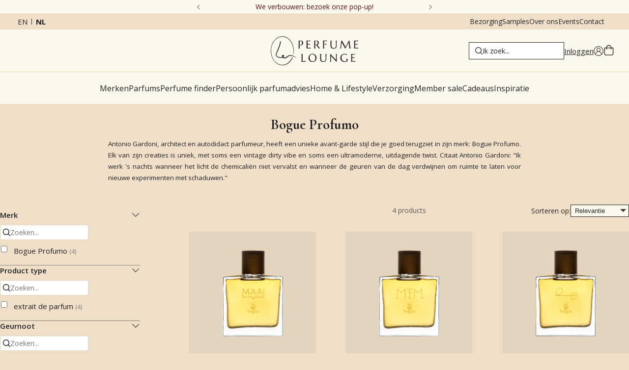

--- FILE ---
content_type: text/html; charset=utf-8
request_url: https://www.perfumelounge.eu/nl/collections/bogue-profumo
body_size: 45813
content:
<!DOCTYPE html><html lang="nl"><head><meta charSet="utf-8"/><meta name="viewport" content="width=device-width, initial-scale=1"/><link rel="preconnect" href="https://dev.visualwebsiteoptimizer.com"/><link rel="preload" href="/_next/static/media/7b89a4fd5e90ede0-s.p.woff2" as="font" crossorigin="" type="font/woff2"/><link rel="preload" href="/_next/static/media/e807dee2426166ad-s.p.woff2" as="font" crossorigin="" type="font/woff2"/><link rel="stylesheet" href="/_next/static/css/89fff995aa2e6b14.css" data-precedence="next"/><link rel="stylesheet" href="/_next/static/css/ba5cf89ff3f3b7a1.css" data-precedence="next"/><link rel="stylesheet" href="/_next/static/css/6b5b9b32b247a119.css" data-precedence="next"/><link rel="preload" as="script" fetchPriority="low" href="/_next/static/chunks/webpack-a468d628016661f9.js"/><script src="/_next/static/chunks/bf6a786c-177b02c3c75d58e4.js" async=""></script><script src="/_next/static/chunks/5290-6b3b4673079909f6.js" async=""></script><script src="/_next/static/chunks/main-app-67d4e34681aabac3.js" async=""></script><script src="/_next/static/chunks/app/%5Blocale%5D/error-b104f8c679fa44a2.js" async=""></script><script src="/_next/static/chunks/7973-8271714b9816dcc3.js" async=""></script><script src="/_next/static/chunks/3572-7f1d05ecc3362bbe.js" async=""></script><script src="/_next/static/chunks/5263-881918643f3b830a.js" async=""></script><script src="/_next/static/chunks/508-a10115b5c197b028.js" async=""></script><script src="/_next/static/chunks/1028-1eab954f27b5420b.js" async=""></script><script src="/_next/static/chunks/842-ad73b27fac6476a1.js" async=""></script><script src="/_next/static/chunks/4745-1f688380fb16a148.js" async=""></script><script src="/_next/static/chunks/4204-8fabf9a34c2f5a21.js" async=""></script><script src="/_next/static/chunks/7056-923d7ea1d4a24821.js" async=""></script><script src="/_next/static/chunks/6230-f9b3c2885d73ac4e.js" async=""></script><script src="/_next/static/chunks/app/%5Blocale%5D/(default)/collections/%5Bslug%5D/page-8be765b0964abd79.js" async=""></script><script src="/_next/static/chunks/7835-0ca365410bb1d278.js" async=""></script><script src="/_next/static/chunks/3243-57084d1b81924e6d.js" async=""></script><script src="/_next/static/chunks/3994-7fb7801c133bae4b.js" async=""></script><script src="/_next/static/chunks/4062-76f902ea07109e1e.js" async=""></script><script src="/_next/static/chunks/7159-dd834095cd1e066c.js" async=""></script><script src="/_next/static/chunks/app/%5Blocale%5D/(minimal-header)/layout-3e570e1e6a231698.js" async=""></script><script src="/_next/static/chunks/app/%5Blocale%5D/(default)/error-3f40cb23f7dee12c.js" async=""></script><link rel="preload" href="https://static.klaviyo.com/onsite/js/klaviyo.js?company_id=Jsg2ZC" as="script"/><title>Bogue Profumo - Perfume Lounge • Perfume Lounge</title><meta name="description" content="Op zoek naar Bogue Profumo parfums en huisparfums? Perfume Lounge voor exclusieve en verfijnde Bogue Profumo producten. Ontdek onze persoonlijke service."/><meta name="robots" content="index, follow"/><link rel="canonical" href="https://www.perfumelounge.eu/nl/collections/bogue-profumo"/><link rel="alternate" hrefLang="x-default" href="https://www.perfumelounge.eu/collections/bogue-profumo"/><link rel="alternate" hrefLang="en" href="https://www.perfumelounge.eu/collections/bogue-profumo"/><link rel="alternate" hrefLang="nl" href="https://www.perfumelounge.eu/nl/collections/bogue-profumo"/><meta property="og:title" content="Bogue Profumo - Perfume Lounge"/><meta property="og:url" content="https://www.perfumelounge.eu/nl/collections/bogue-profumo"/><meta property="og:site_name" content="Perfume Lounge"/><meta property="og:locale" content="nl"/><meta property="og:type" content="website"/><meta name="twitter:card" content="summary"/><meta name="twitter:site" content="Perfume Lounge"/><meta name="twitter:title" content="Bogue Profumo - Perfume Lounge"/><meta name="next-size-adjust"/><link rel="apple-touch-icon" sizes="180x180" href="/icons/apple-touch-icon.png?v=2"/><link rel="icon" type="image/png" sizes="32x32" href="/icons/favicon-32x32.png?v=2"/><link rel="icon" type="image/png" sizes="16x16" href="/icons/favicon-16x16.png?v=2"/><link rel="manifest" href="/icons/site.webmanifest?v=2"/><link rel="mask-icon" href="/icons/safari-pinned-tab.svg?v=2" color="#9e9ea3"/><link rel="shortcut icon" href="/icons/favicon.ico?v=2"/><meta name="apple-mobile-web-app-title" content="Perfume Lounge"/><meta name="application-name" content="Perfume Lounge"/><meta name="msapplication-TileColor" content="#efdec8"/><meta name="theme-color" content="#efdec8"/><script src="/_next/static/chunks/polyfills-c67a75d1b6f99dc8.js" noModule=""></script></head><body class="__className_c89120 __variable_c89120 __variable_054274"><noscript><iframe src="https://load.data.perfumelounge.eu/ns.html?id=GTM-PKLD7QW" height="0" width="0" style="display:none;visibility:hidden"></iframe></noscript><header class="scrolled-up"><div class="header-desktop desktop-only"><div class="header-top-top" style="background:#fbf8ee;color:#651014;--svg-fill-color:#651014"><button class="header-top-top__button reversed"><svg width="8" height="14" viewBox="0 0 8 14" fill="none" xmlns="http://www.w3.org/2000/svg"><path d="M0.5625 0.125C0.625 0.0625 0.6875 0.03125 0.8125 0.03125C0.90625 0.03125 1 0.0625 1.0625 0.125L7.6875 6.75C7.75 6.8125 7.78125 6.90625 7.78125 7C7.78125 7.125 7.75 7.1875 7.6875 7.25L1.0625 13.875C1 13.9375 0.90625 13.9688 0.8125 13.9688C0.6875 13.9688 0.625 13.9375 0.5625 13.875L0.3125 13.625C0.25 13.5625 0.21875 13.5 0.21875 13.375C0.21875 13.2812 0.25 13.1875 0.3125 13.0938L6.4375 7L0.3125 0.90625C0.25 0.84375 0.21875 0.75 0.21875 0.625C0.21875 0.53125 0.25 0.4375 0.3125 0.375L0.5625 0.125Z" fill="#242424"></path></svg></button><div class="header-top-top__embla"><div class="header-top-top__container"><div class="header-top-top__slide"><a class="desktop-only" href="/nl/perfume-lounge-verbouwing-en-popup-locatie">We verbouwen: bezoek onze pop-up!</a><a class="mobile-only" href="/nl/perfume-lounge-verbouwing-en-popup-locatie">We verbouwen: bezoek onze pop-up!</a></div><div class="header-top-top__slide"><span class="desktop-only">4.9/5 ★ ★ ★ ★ ★ (591 reviews)</span><span class="mobile-only">4.9/5 ★ ★ ★ ★ ★ (591 reviews)</span></div><div class="header-top-top__slide"><a class="desktop-only" href="/nl/verzenden">Gratis bezorging *</a><a class="mobile-only" href="/nl/verzenden">Gratis bezorging *</a></div><div class="header-top-top__slide"><a class="desktop-only" href="/nl/verzenden">Voor 14u besteld, zelfde dag verzonden</a><a class="mobile-only" href="/nl/verzenden">Voor 14u besteld, zelfde dag verzonden</a></div></div></div><button class="header-top-top__button"><svg width="8" height="14" viewBox="0 0 8 14" fill="none" xmlns="http://www.w3.org/2000/svg"><path d="M0.5625 0.125C0.625 0.0625 0.6875 0.03125 0.8125 0.03125C0.90625 0.03125 1 0.0625 1.0625 0.125L7.6875 6.75C7.75 6.8125 7.78125 6.90625 7.78125 7C7.78125 7.125 7.75 7.1875 7.6875 7.25L1.0625 13.875C1 13.9375 0.90625 13.9688 0.8125 13.9688C0.6875 13.9688 0.625 13.9375 0.5625 13.875L0.3125 13.625C0.25 13.5625 0.21875 13.5 0.21875 13.375C0.21875 13.2812 0.25 13.1875 0.3125 13.0938L6.4375 7L0.3125 0.90625C0.25 0.84375 0.21875 0.75 0.21875 0.625C0.21875 0.53125 0.25 0.4375 0.3125 0.375L0.5625 0.125Z" fill="#242424"></path></svg></button></div><div class="header-top"><div class="language-switch"><a hrefLang="en" class="" href="/en/collections/bogue-profumo">en</a><a class="active" href="/nl/collections/bogue-profumo">nl</a></div><div class="header-top__links"><a href="/nl/verzenden">Bezorging</a><a href="/nl/sample-service">Samples</a><a href="/nl/over-perfume-lounge">Over ons</a><a href="/nl/events">Events</a><a href="/nl/contact">Contact</a></div></div><div class="header-middle "><div></div><div style="margin:auto"><a class="logo-link" title="Home" href="/nl"><svg xmlns="http://www.w3.org/2000/svg" viewBox="0 0 3316 1103" style="shape-rendering:geometricPrecision;text-rendering:geometricPrecision;image-rendering:optimizeQuality;fill-rule:evenodd;clip-rule:evenodd;display:block"><path fill="#313231" d="M416.5-.5h44c67.65 5.605 129.317 27.771 185 66.5 74.528 54.204 130.695 123.371 168.5 207.5 58.417 133.09 72.751 270.757 43 413-5.068 2.384-7.568.884-7.5-4.5 25.866-153.288 3.032-298.788-68.5-436.5-34.666-62.345-80.499-115.179-137.5-158.5-89.743-63.615-188.409-83.282-296-59C267.452 51.414 200.619 94.914 147 158.5c-68.041 83.795-110.374 179.461-127 287-13.09 100.746-6.09 200.08 21 298 24.458 79.957 64.125 150.957 119 213 40.236 43.53 87.403 77.36 141.5 101.5 70.271 30.19 142.604 36.19 217 18a573.364 573.364 0 0 0 51-17c52.606-24.22 98.773-57.38 138.5-99.5 42.474-46.216 75.808-98.549 100-157 3.681-2.86 7.848-3.693 12.5-2.5a109.442 109.442 0 0 0 7.5 6.5c1.373 2.195 1.706 4.529 1 7-35.652 87.196-90.485 159.696-164.5 217.5-54.804 38.66-115.471 62.49-182 71.5h-61c-54.074-2.44-105.074-16.61-153-42.5-28.591-15.6-55.257-33.93-80-55C106.896 928.681 51.729 836.181 23 727.5c-12.928-49.014-20.762-98.681-23.5-149v-81c7.027-64.288 21.527-126.955 43.5-188C76.42 221.113 128.92 146.279 200.5 85c63.177-50.409 135.177-78.909 216-85.5Z" style="opacity:0.943"></path><path fill="#313231" d="M1114.5 162.5c12.67-.167 25.34 0 38 .5 47.82 7.652 72.82 35.652 75 84-1.3 52.639-27.63 84.973-79 97-17.99 3.087-35.99 3.253-54 .5-.17 24.336 0 48.669.5 73a312.866 312.866 0 0 0 4.5 43h-50a183.194 183.194 0 0 0 6.5-42c.67-70.333.67-140.667 0-211 .04-14.043-2.13-27.71-6.5-41l1.5-1a123.976 123.976 0 0 0 32.5 1.5c10.49-1.433 20.82-2.933 31-4.5Zm2 15c29.41-4.388 49.91 6.946 61.5 34 9.78 27.312 9.78 54.645 0 82-15.24 30.873-40.07 43.706-74.5 38.5-3.35-.455-6.69-.955-10-1.5-.17-49.334 0-98.668.5-148a146.423 146.423 0 0 1 22.5-5Z" style="opacity:0.976"></path><path fill="#313231" d="M1707.5 162.5c31.88-4.612 60.88 2.221 87 20.5 20.5 19.482 28.66 43.315 24.5 71.5-4.21 32.863-21.38 56.029-51.5 69.5 25.29 35.412 50.46 70.912 75.5 106.5 8.01 10.684 17.85 19.184 29.5 25.5.84 1.011 1.17 2.178 1 3.5h-60a111.934 111.934 0 0 0-14.5-28c-23.33-32.667-46.67-65.333-70-98-13.66 1.309-27.5 1.309-41.5 0-.17 31.335 0 62.668.5 94a132.521 132.521 0 0 0 4.5 34 625.969 625.969 0 0 1-50 1 156.48 156.48 0 0 0 4.5-40c.67-72 .67-144 0-216a349.895 349.895 0 0 0-4-41c10.71 1.962 21.54 2.462 32.5 1.5 10.83-1.381 21.5-2.881 32-4.5Zm0 12c41.88-3.612 65.38 15.388 70.5 57 3.68 64.156-26.49 93.156-90.5 87v-140c6.79-1.37 13.45-2.703 20-4Z" style="opacity:0.971"></path><path fill="#313231" d="M1498.5 163.5h8a259.214 259.214 0 0 1-9.5 27c-.56.522-1.23.855-2 1-32.35-8.533-65.02-10.2-98-5-.5 36.998-.67 73.998-.5 111 30.48-.71 60.81-3.044 91-7 .33.833.67 1.667 1 2.5-1.93 9.531-3.93 19.031-6 28.5a838.617 838.617 0 0 0-86-8v128c38.18-.723 75.84-5.39 113-14-2.13 11.31-4.13 22.644-6 34h-152a168.82 168.82 0 0 0 5.5-35c.67-75.333.67-150.667 0-226-.33-4.667-.67-9.333-1-14a236.472 236.472 0 0 1-4.5-21c43.67.167 87.33 0 131-.5 5.52-.173 10.85-.673 16-1.5Z" style="opacity:0.964"></path><path fill="#313231" d="M2131.5 163.5c1.79-.285 3.45.048 5 1-2.98 9.467-6.81 18.467-11.5 27-34.02-8.605-68.35-10.272-103-5-.5 34.332-.67 68.665-.5 103 32.4-.877 64.73-2.877 97-6-2.13 9.974-4.13 19.974-6 30-30.23-3.85-60.56-6.516-91-8-.17 38.668 0 77.335.5 116a249.529 249.529 0 0 0 4.5 41c-16.68.333-33.35-.001-50-1a166.084 166.084 0 0 0 6.5-42c.67-70 .67-140 0-210a163.102 163.102 0 0 0-6.5-44c48.67.167 97.33 0 146-.5 3.19-.181 6.19-.681 9-1.5Z" style="opacity:0.973"></path><path fill="#313231" d="M3315.5 427.5v4a398.653 398.653 0 0 0-6 30h-152a217.919 217.919 0 0 0 6.5-46c.67-67.667.67-135.333 0-203a185.735 185.735 0 0 0-6.5-47c52.03.373 104.03-.127 156-1.5a784.563 784.563 0 0 0-9.5 24.5c-.37 1.41-1.2 2.41-2.5 3-32.52-8.524-65.35-10.19-98.5-5-.5 36.998-.67 73.998-.5 111a878.212 878.212 0 0 0 91.5-7l1.5 1a423.194 423.194 0 0 0-6.5 28c-.52 1.016-1.35 1.682-2.5 2a714.957 714.957 0 0 0-84-8v128c38.18-.723 75.84-5.39 113-14Z" style="opacity:0.972"></path><path fill="#313231" d="M2464.5 165.5h39a126.77 126.77 0 0 0-4.5 37c-.33 55-.67 110-1 165-3.23 63.894-36.73 98.061-100.5 102.5-31.33 3.48-60.99-1.854-89-16-26.73-18.284-40.9-43.784-42.5-76.5-.33-56.333-.67-112.667-1-169-.33-5.667-.67-11.333-1-17a187.782 187.782 0 0 1-4.5-23c16.68-.333 33.35.001 50 1a166.575 166.575 0 0 0-6.5 40c-.67 55.667-.67 111.333 0 167 6.81 48.46 34.81 72.126 84 71 49.65.999 77.65-23.001 84-72 .67-42.333.67-84.667 0-127-.2-21.704-1.2-43.371-3-65a122.787 122.787 0 0 0-3.5-18Z" style="opacity:0.971"></path><path fill="#313231" d="M2677.5 165.5c9.02-.332 18.02.002 27 1l129 240a83087.584 83087.584 0 0 0 129-240.5c6.66-.5 13.33-.666 20-.5a86164.244 86164.244 0 0 0 36.5 267c2.95 10.022 5.79 20.022 8.5 30-17.68.333-35.35 0-53-1a37.766 37.766 0 0 0 3.5-13c.67-8.667.67-17.333 0-26-8.17-62.692-16.5-125.359-25-188-40.33 75.333-80.67 150.667-121 226-5.12.971-10.29.805-15.5-.5L2692 233.5a8592.631 8592.631 0 0 0-23 169 275.837 275.837 0 0 0-2 49 65.2 65.2 0 0 1 2.5 11c-13.73.389-27.39-.278-41-2 5.17-9.013 8.67-18.679 10.5-29a4668.512 4668.512 0 0 0 23-161 8759.754 8759.754 0 0 1 15.5-105Z" style="opacity:0.972"></path><path fill="#313231" d="M363.5 190.5c13.156-1.334 19.823 4.499 20 17.5-10.119 70.644-28.286 139.144-54.5 205.5a3711.27 3711.27 0 0 1-91 212 888.506 888.506 0 0 0-24 71c-2.311 19.734 3.356 36.734 17 51 15.03 14.346 32.196 25.513 51.5 33.5 39.459 16.521 80.459 22.521 123 18a124.86 124.86 0 0 0 26-7c-6.58-9.326-11.413-19.493-14.5-30.5-2.822-15.198 1.344-28.031 12.5-38.5 21.513-17.943 43.846-18.943 67-3 10.153 8.138 14.32 18.638 12.5 31.5-4.241 17.32-12.741 32.153-25.5 44.5 5.163 4.581 11.163 7.581 18 9 30.346 5.553 58.679.219 85-16a351.942 351.942 0 0 0 21-14c47.686-49.02 105.353-67.02 173-54 68.693 14.257 128.193 45.424 178.5 93.5 1.368 1.493 1.535 2.993.5 4.5-2.471.706-4.805.373-7-1-42.393-30.86-89.06-53.193-140-67-27.97-7.23-56.303-9.23-85-6-23.325 2.883-44.658 10.883-64 24l-42 36c-28.7 20.921-60.867 32.421-96.5 34.5-27.77.135-52.27-8.532-73.5-26-29.087 10.798-59.087 14.631-90 11.5-47.331-3.662-90.331-18.996-129-46-18.79-13.452-32.29-30.952-40.5-52.5-2.951-14.249-3.284-28.582-1-43a2132.396 2132.396 0 0 1 93-237c32.787-78.144 55.453-159.144 68-243 1.617-6.442 5.45-10.775 11.5-13Zm95 551a53.069 53.069 0 0 1 14 1.5c2.679 1.346 4.679 3.346 6 6-3.365 11.894-9.865 21.727-19.5 29.5-6.393-6.619-10.56-14.452-12.5-23.5 1.761-6.589 5.761-11.089 12-13.5Z" style="opacity:0.966"></path><path fill="#313231" d="M1560.5 668.5c42.97-3.676 81.97 6.824 117 31.5 48.4 40.85 66.9 92.684 55.5 155.5-10.91 54.983-42.41 92.817-94.5 113.5-64.21 19.237-121.04 6.404-170.5-38.5-26.66-30.467-39.83-66.133-39.5-107 4.54-85.483 48.54-137.15 132-155Zm1 18c65.17-3 106.34 27 123.5 90 10.94 39.379 9.94 78.379-3 117-23.96 51.895-64.13 71.729-120.5 59.5-39.3-13.304-65.14-39.804-77.5-79.5-12.21-38.321-13.54-76.988-4-116 12.85-40.365 40.02-64.032 81.5-71Z" style="opacity:0.971"></path><path fill="#313231" d="M2783.5 668.5c32.43-1.581 64.1 2.586 95 12.5l15 39a4.473 4.473 0 0 1-2 1.5c-39.52-30.378-83.52-39.544-132-27.5-35.07 11.406-58.57 34.573-70.5 69.5-10.46 40.747-8.13 80.747 7 120 23.41 46.823 61.58 70.823 114.5 72a158.892 158.892 0 0 0 47-8.5c6.09-2.46 10.59-6.627 13.5-12.5 1.64-25.882.14-51.549-4.5-77h50c-5.29 25.705-7.45 51.705-6.5 78a22.617 22.617 0 0 1-2 7c-25.79 20.603-55.29 31.77-88.5 33.5-52.38 4.536-98.71-9.798-139-43-36.61-38.214-50.78-83.714-42.5-136.5 11.55-57.883 45.05-97.05 100.5-117.5 14.76-5.115 29.76-8.615 45-10.5Z" style="opacity:0.968"></path><path fill="#313231" d="M3197.5 670.5c1.48-.262 2.81.071 4 1a328.252 328.252 0 0 0-10 27c-33.35-7.335-67.02-9.001-101-5v111c10.01.166 20.01 0 30-.5 21.02-1.79 42.02-3.457 63-5-2.33 9.667-4.67 19.333-7 29a4890.847 4890.847 0 0 0-62-6c-7.99-.5-15.99-.666-24-.5v127c37.93-.075 75.27-4.742 112-14 .33.833.67 1.667 1 2.5a1134.147 1134.147 0 0 0-6 32.5h-152a222.34 222.34 0 0 0 6.5-45c.67-69.333.67-138.667 0-208a148.526 148.526 0 0 0-6.5-43c41.31.06 82.64-.106 124-.5 9.53-.341 18.86-1.175 28-2.5Z" style="opacity:0.973"></path><path fill="#313231" d="M1161.5 672.5h50a180.69 180.69 0 0 0-4.5 42c-.5 78.666-.67 157.333-.5 236 38.26-.695 75.93-5.695 113-15-.88 11.566-2.88 23.066-6 34.5-50.67.5-101.33.667-152 .5a203.244 203.244 0 0 0 6.5-43c.67-71 .67-142 0-213a140.538 140.538 0 0 0-6.5-42Z" style="opacity:0.978"></path><path fill="#313231" d="M2073.5 672.5c13.02-.332 26.02.001 39 1-3.36 10.374-4.86 21.04-4.5 32-.33 53.667-.67 107.333-1 161-.3 65.958-33.13 102.458-98.5 109.5-32.36 3.941-63.03-1.393-92-16-22.65-14.763-36.15-35.596-40.5-62.5-1-6.967-1.66-13.967-2-21-.33-55.333-.67-110.667-1-166-.33-5-.67-10-1-15a236.472 236.472 0 0 1-4.5-21h50a237.191 237.191 0 0 0-6.5 48c-.67 51.333-.67 102.667 0 154 4.02 51.684 32.02 77.351 84 77 50.63 1.357 78.96-22.976 85-73 .83-58.017.16-116.017-2-174a148.484 148.484 0 0 0-4.5-34Z" style="opacity:0.969"></path><path fill="#313231" d="M2248.5 672.5c5.01-.166 10.01.001 15 .5L2475 898.5c.67-61 .67-122 0-183-.05-14.356-2.21-28.356-6.5-42 13-1.333 26-1.333 39 0-3.39 10.709-4.89 21.709-4.5 33-.5 88.666-.67 177.333-.5 266-3.35.165-6.68-.002-10-.5A33231.27 33231.27 0 0 1 2282 748.5c-.67 57.333-.67 114.667 0 172a275.588 275.588 0 0 0 5.5 50h-39a200.373 200.373 0 0 0 6.5-44c.67-70.333.67-140.667 0-211-.14-14.677-2.3-29.01-6.5-43Z" style="opacity:0.974"></path></svg></a></div><div class="header-middle-right"><div><label class="search-bar__container"><svg class="magnifying-glass" xmlns="http://www.w3.org/2000/svg" xml:space="preserve" width="15" height="15" viewBox="0 0 490.4 490.4"><path d="m484.1 454.796-110.5-110.6c29.8-36.3 47.6-82.8 47.6-133.4 0-116.3-94.3-210.6-210.6-210.6S0 94.496 0 210.796s94.3 210.6 210.6 210.6c50.8 0 97.4-18 133.8-48l110.5 110.5c12.9 11.8 25 4.2 29.2 0 8.4-8.3 8.4-20.8 0-29.1zm-443-244c0-93.6 75.9-169.5 169.5-169.5s169.6 75.9 169.6 169.5-75.9 169.5-169.5 169.5-169.6-75.9-169.6-169.5z"></path></svg><input type="text" placeholder="Ik zoek..." autoComplete="off" id="main-search-input" class="search-bar"/></label></div><div class="account-container"><a style="display:flex;gap:1rem" href="/nl/login"><div class="desktop-only">Inloggen</div><svg xmlns="http://www.w3.org/2000/svg" width="400" height="400" viewBox="0 0 300 300" style="shape-rendering:geometricPrecision;text-rendering:geometricPrecision;image-rendering:optimizeQuality;fill-rule:evenodd;clip-rule:evenodd"><path stroke-width="7" d="M150.125 5.98C70.93 5.98 6.5 70.336 6.5 149.441c0 79.106 64.43 143.461 143.625 143.461 79.2 0 143.625-64.355 143.625-143.46 0-79.106-64.426-143.462-143.625-143.462ZM64.457 252.738c.45-46.824 38.684-84.785 85.668-84.785 46.984 0 85.223 37.961 85.672 84.785a133.411 133.411 0 0 1-9.246 7.02 131.319 131.319 0 0 1-4.844 3.203 131.096 131.096 0 0 1-10.078 5.762 133.54 133.54 0 0 1-21.465 8.813 133.353 133.353 0 0 1-11.223 2.98c-1.89.418-3.789.793-5.699 1.125a135.56 135.56 0 0 1-11.512 1.504c-1.93.168-3.863.293-5.796.375a130.85 130.85 0 0 1-11.614 0 130.41 130.41 0 0 1-5.797-.375c-1.93-.168-3.855-.375-5.773-.63-1.922-.25-3.836-.542-5.742-.874a129.94 129.94 0 0 1-5.7-1.125 133.178 133.178 0 0 1-11.222-2.98 135.825 135.825 0 0 1-5.504-1.852 135.885 135.885 0 0 1-10.742-4.41 128.632 128.632 0 0 1-5.215-2.551 131.036 131.036 0 0 1-5.102-2.77c-1.683-.96-3.34-1.957-4.98-2.992a127.953 127.953 0 0 1-4.84-3.203 126.24 126.24 0 0 1-4.7-3.41 126.138 126.138 0 0 1-4.546-3.61Zm180.2-8.035c-3.716-39.805-32.157-72.457-69.79-82.629.93-.46 1.844-.945 2.742-1.457a54.918 54.918 0 0 0 7.672-5.254 55.274 55.274 0 0 0 2.352-2.023c.762-.7 1.508-1.418 2.23-2.156a55.303 55.303 0 0 0 5.926-7.164 54.82 54.82 0 0 0 3.25-5.282c.492-.906.961-1.832 1.399-2.765.44-.938.855-1.883 1.242-2.844.386-.957.75-1.926 1.082-2.906.332-.977.636-1.965.918-2.961.277-.996.527-2 .75-3.008.218-1.012.414-2.027.578-3.047.168-1.02.3-2.047.41-3.074a54.528 54.528 0 0 0 .3-6.192 54.572 54.572 0 0 0-.109-3.097 54.668 54.668 0 0 0-.734-6.156 57.245 57.245 0 0 0-.625-3.036 60.467 60.467 0 0 0-.793-3 55.131 55.131 0 0 0-2.086-5.836 55.665 55.665 0 0 0-2.719-5.574 54.85 54.85 0 0 0-3.328-5.23 55.419 55.419 0 0 0-3.89-4.832 55.287 55.287 0 0 0-9.266-8.215 53.884 53.884 0 0 0-5.266-3.285 52.44 52.44 0 0 0-2.757-1.418 55.34 55.34 0 0 0-14.75-4.672 58.171 58.171 0 0 0-3.075-.434 58.264 58.264 0 0 0-3.093-.258 54.698 54.698 0 0 0-3.102-.086c-1.035 0-2.07.028-3.105.086a58.462 58.462 0 0 0-3.09.258 57.603 57.603 0 0 0-3.075.434 53.817 53.817 0 0 0-3.046.601 61.68 61.68 0 0 0-3.008.77A56.43 56.43 0 0 0 128.94 61c-.957.395-1.902.816-2.836 1.262a55.606 55.606 0 0 0-5.438 2.984 54.947 54.947 0 0 0-2.585 1.719 52.612 52.612 0 0 0-2.484 1.855 52.61 52.61 0 0 0-2.38 1.993 58.161 58.161 0 0 0-2.265 2.12 55.33 55.33 0 0 0-6.027 7.078 51.977 51.977 0 0 0-1.739 2.571 53.705 53.705 0 0 0-3.027 5.41c-.453.93-.883 1.871-1.285 2.824a56.437 56.437 0 0 0-2.082 5.836 52.939 52.939 0 0 0-.793 3 54.725 54.725 0 0 0-1.078 6.102 54.682 54.682 0 0 0-.328 9.289c.05 1.031.129 2.062.238 3.09a54.235 54.235 0 0 0 .988 6.12c.223 1.009.473 2.013.75 3.009.278.996.582 1.984.918 2.96a57.36 57.36 0 0 0 2.32 5.75 55.537 55.537 0 0 0 6.493 10.544 52.576 52.576 0 0 0 1.976 2.39c.68.778 1.383 1.54 2.11 2.278a55.37 55.37 0 0 0 2.23 2.156 57.701 57.701 0 0 0 2.348 2.023 56.95 56.95 0 0 0 5.02 3.648 57.065 57.065 0 0 0 5.394 3.063c-37.625 10.172-66.07 42.824-69.781 82.63a133.605 133.605 0 0 1-29.484-43.637 133.5 133.5 0 0 1-9.696-38.399 133.564 133.564 0 0 1-.652-13.227c0-74 60.277-134.207 134.359-134.207 74.086 0 134.36 60.207 134.36 134.207a133.56 133.56 0 0 1-5.848 39.164 134.599 134.599 0 0 1-4.496 12.461 133.414 133.414 0 0 1-5.711 11.95 132.61 132.61 0 0 1-6.864 11.332 133.558 133.558 0 0 1-16.91 20.355Zm-94.532-86.008a46.342 46.342 0 0 1-17.73-3.523 46.348 46.348 0 0 1-18.083-13.395 44.725 44.725 0 0 1-2.707-3.648 46.294 46.294 0 0 1-4.285-8 45.964 45.964 0 0 1-2.633-8.684 46.263 46.263 0 0 1 4.578-30.844 46.295 46.295 0 0 1 2.34-3.894 45.411 45.411 0 0 1 2.707-3.648 45.256 45.256 0 0 1 3.055-3.364 45.261 45.261 0 0 1 3.367-3.05 45.671 45.671 0 0 1 3.653-2.704 46.32 46.32 0 0 1 12.289-5.808 45.184 45.184 0 0 1 4.41-1.102 46.342 46.342 0 0 1 18.078 0 46.12 46.12 0 0 1 8.691 2.633 45.332 45.332 0 0 1 4.11 1.941 46.385 46.385 0 0 1 7.555 5.04 46.054 46.054 0 0 1 3.367 3.05 46.132 46.132 0 0 1 3.054 3.364 46.253 46.253 0 0 1 8.52 15.926c.441 1.449.809 2.917 1.105 4.406a46.263 46.263 0 0 1 .89 9.027 47.512 47.512 0 0 1-.226 4.535 46.92 46.92 0 0 1-.671 4.488 45.924 45.924 0 0 1-1.11 4.403 46.072 46.072 0 0 1-3.48 8.379 46.253 46.253 0 0 1-2.336 3.894 46.354 46.354 0 0 1-2.711 3.645 46.079 46.079 0 0 1-3.05 3.363 45.671 45.671 0 0 1-7.02 5.754 45.637 45.637 0 0 1-3.895 2.336 46.97 46.97 0 0 1-4.11 1.945 46.353 46.353 0 0 1-8.688 2.637 46.285 46.285 0 0 1-9.035.898Zm0 0"></path></svg></a></div><button class="shopping-cart"><svg width="22" height="22" viewBox="0 0 20 23" fill="#242424" xmlns="http://www.w3.org/2000/svg" class="header-icon"><path d="M15.5 6.25H19.625V19.3125C19.625 20.2578 19.2812 21.0742 18.5938 21.7617C17.9062 22.4492 17.1328 22.75 16.1875 22.75H3.8125C2.86719 22.75 2.05078 22.4492 1.36328 21.7617C0.675781 21.0742 0.375 20.2578 0.375 19.3125V6.25H4.5C4.5 5.26172 4.71484 4.35938 5.23047 3.5C5.70312 2.64062 6.34766 1.99609 7.20703 1.48047C8.06641 1.00781 8.96875 0.75 10 0.75C10.9883 0.75 11.8906 1.00781 12.75 1.48047C13.6094 1.99609 14.2539 2.64062 14.7695 3.5C15.2422 4.35938 15.5 5.26172 15.5 6.25ZM10 2.125C8.83984 2.125 7.85156 2.55469 7.07812 3.32812C6.26172 4.14453 5.875 5.13281 5.875 6.25H14.125C14.125 5.13281 13.6953 4.14453 12.9219 3.32812C12.1055 2.55469 11.1172 2.125 10 2.125ZM18.25 19.3125V7.625H15.5V9.6875C15.5 9.90234 15.4141 10.0742 15.2852 10.2031C15.1562 10.332 14.9844 10.375 14.8125 10.375C14.5977 10.375 14.4258 10.332 14.2969 10.2031C14.168 10.0742 14.125 9.90234 14.125 9.6875V7.625H5.875V9.6875C5.875 9.90234 5.78906 10.0742 5.66016 10.2031C5.53125 10.332 5.35938 10.375 5.1875 10.375C4.97266 10.375 4.80078 10.332 4.67188 10.2031C4.54297 10.0742 4.5 9.90234 4.5 9.6875V7.625H1.75V19.3125C1.75 19.9141 1.92188 20.3867 2.35156 20.7734C2.73828 21.2031 3.21094 21.375 3.8125 21.375H16.1875C16.7461 21.375 17.2188 21.2031 17.6484 20.7734C18.0352 20.3867 18.25 19.9141 18.25 19.3125Z" stroke-width="0.1"></path></svg></button></div></div><div class="header-bottom "><nav><ul class="main-navigation-ul"><li class=""><a class="main-navigation-title-container" href="/nl/brands"><div class="main-navigation-title">Merken</div></a><div class="main-navigation-dropdown"><div class="main-navigation-dropdown__inner"><div class="main-navigation-dropdown-link-container"><div class="main-navigation-dropdown-link-group "><a class="main-navigation-dropdown-bold-link " href="/nl/brands">Alle merken</a></div><div class="main-navigation-dropdown-link-group "><div class="main-navigation-dropdown-bold-link">Nieuwe merken</div><a href="/nl/brands/azman">Azman</a><a href="/nl/brands/dee-april">DEE APRIL</a><a href="/nl/brands/bodha">BODHA</a><a href="/nl/brands/orris">ORRIS</a><a href="/nl/brands/obvious-parfums">Obvious Parfums</a></div><div class="main-navigation-dropdown-link-group full-column"><div class="main-navigation-dropdown-bold-link">Bestsellers</div><a href="/nl/brands/maison-francis-kurkdjian">Maison Francis Kurkdjian</a><a href="/nl/brands/francesca-bianchi">Francesca Bianchi</a><a href="/nl/brands/marc-antoine-barrois">Marc-Antoine Barrois</a><a href="/nl/brands/lorenzo-villoresi">Lorenzo Villoresi</a><a href="/nl/brands/nicolai-paris">Nicolai Paris</a><a href="/nl/brands/orto-parisi">Orto Parisi</a><a href="/nl/collections/bestsellers">→ Alle bestsellers</a></div><div class="main-navigation-dropdown-link-group full-column"><div class="main-navigation-dropdown-bold-link">Nederlandse merken</div><a href="/nl/brands/annindriya">Annindriya</a><a href="/nl/brands/baruti">Baruti</a><a href="/nl/brands/cottoncake">CottonCake</a><a href="/nl/brands/hiram-green">Hiram Green</a><a href="/nl/brands/kenko">Kenko</a><a href="/nl/brands/salle-privee">SALLE PRIVÉE</a><a href="/nl/collections/merken-van-nederlandse-bodem">→ Alle Nederlandse merken</a></div><div class="main-navigation-dropdown-link-group "><div class="main-navigation-dropdown-bold-link">Exclusieve merken</div><a href="/nl/brands/annindriya">Annindriya</a><a href="/nl/brands/azman">Azman</a><a href="/nl/brands/bogue-profumo">Bogue Profumo</a><a href="/nl/brands/cristian-cavagna">Cristian Cavagna</a><a href="/nl/brands/dee-april">DEE APRIL</a><a href="/nl/brands/grossmith">Grossmith</a><a href="/nl/brands/neandertal">Neandertal</a><a href="/nl/brands/orto-parisi">Orto Parisi</a><a href="/nl/brands/parfum-satori">Parfum Satori</a><a href="/nl/brands/shalini">Shalini</a><a href="/nl/brands/strangelove-nyc">Strangelove NYC</a><a href="/nl/collections/exclusives">→ Alle exclusives</a></div></div><div class="main-navigation-dropdown-image-container"><a href="/nl/brands"><img alt="Alle merken | Perfume Lounge" loading="lazy" decoding="async" data-nimg="fill" style="position:absolute;height:100%;width:100%;left:0;top:0;right:0;bottom:0;object-fit:contain;object-position:top;color:transparent" sizes="100vw" srcSet="/_next/image?url=https%3A%2F%2Fmedia.perfumelounge.eu%2Ffile%2Fperfumelounge%2Fperfumelounge%2Foriginal_images%2FDiscover_all_brands__1.jpg&amp;w=640&amp;q=75 640w, /_next/image?url=https%3A%2F%2Fmedia.perfumelounge.eu%2Ffile%2Fperfumelounge%2Fperfumelounge%2Foriginal_images%2FDiscover_all_brands__1.jpg&amp;w=750&amp;q=75 750w, /_next/image?url=https%3A%2F%2Fmedia.perfumelounge.eu%2Ffile%2Fperfumelounge%2Fperfumelounge%2Foriginal_images%2FDiscover_all_brands__1.jpg&amp;w=828&amp;q=75 828w, /_next/image?url=https%3A%2F%2Fmedia.perfumelounge.eu%2Ffile%2Fperfumelounge%2Fperfumelounge%2Foriginal_images%2FDiscover_all_brands__1.jpg&amp;w=1080&amp;q=75 1080w, /_next/image?url=https%3A%2F%2Fmedia.perfumelounge.eu%2Ffile%2Fperfumelounge%2Fperfumelounge%2Foriginal_images%2FDiscover_all_brands__1.jpg&amp;w=1200&amp;q=75 1200w, /_next/image?url=https%3A%2F%2Fmedia.perfumelounge.eu%2Ffile%2Fperfumelounge%2Fperfumelounge%2Foriginal_images%2FDiscover_all_brands__1.jpg&amp;w=1920&amp;q=75 1920w, /_next/image?url=https%3A%2F%2Fmedia.perfumelounge.eu%2Ffile%2Fperfumelounge%2Fperfumelounge%2Foriginal_images%2FDiscover_all_brands__1.jpg&amp;w=2048&amp;q=75 2048w, /_next/image?url=https%3A%2F%2Fmedia.perfumelounge.eu%2Ffile%2Fperfumelounge%2Fperfumelounge%2Foriginal_images%2FDiscover_all_brands__1.jpg&amp;w=3840&amp;q=75 3840w" src="/_next/image?url=https%3A%2F%2Fmedia.perfumelounge.eu%2Ffile%2Fperfumelounge%2Fperfumelounge%2Foriginal_images%2FDiscover_all_brands__1.jpg&amp;w=3840&amp;q=75"/></a></div></div></div></li><li class=""><a class="main-navigation-title-container" href="/nl/collections/niche-parfums"><div class="main-navigation-title">Parfums</div></a><div class="main-navigation-dropdown"><div class="main-navigation-dropdown__inner"><div class="main-navigation-dropdown-link-container"><div class="main-navigation-dropdown-link-group full-column"><a class="main-navigation-dropdown-bold-link full-column" href="/nl/collections/niche-parfums">Alle parfums</a></div><div class="main-navigation-dropdown-link-group "><a class="main-navigation-dropdown-bold-link " href="/nl/collections/nieuw?ordering=newest">Nieuw</a></div><div class="main-navigation-dropdown-link-group "><div class="main-navigation-dropdown-bold-link">Bestsellers</div><a href="/nl/collections/baccarat-rouge-collectie">Baccarat Rouge 540</a><a href="/nl/collections/teint-de-neige-collectie">Teint de Neige</a><a href="/nl/products/marc-antoine-barrois-ganymede">Ganymede</a><a href="/nl/products/orto-parisi-megamare">Megamare</a><a href="/nl/products/nasomatto-black-afgano">Black Afgano</a><a href="/nl/products/bdk-parfums-gris-charnel">Gris Charnel</a></div><div class="main-navigation-dropdown-link-group full-column"><div class="main-navigation-dropdown-bold-link">Geurfamilie</div><a href="/nl/fragrance-families/citrus">Citrus</a><a href="/nl/fragrance-families/poederig">Poederig</a><a href="/nl/fragrance-families/musk">Musky</a><a href="/nl/fragrance-families/houtachtig">Houtachtig</a><a href="/nl/fragrance-families/leer">Leer</a><a href="/nl/fragrance-families/groen">Groen</a><a href="/nl/fragrance-families">→ Alle geurfamilies</a></div><div class="main-navigation-dropdown-link-group "><div class="main-navigation-dropdown-bold-link">Mood</div><a href="/nl/moods/verleidelijk">Verleidelijk</a><a href="/nl/moods/energiek">Energiek</a><a href="/nl/moods/clean">Clean</a><a href="/nl/moods/elegant">Elegant</a><a href="/nl/moods/happy">Vrolijk</a><a href="/nl/moods/romantisch">Romantisch</a><a href="/nl/moods">→ Alle moods</a></div><div class="main-navigation-dropdown-link-group full-column"><div class="main-navigation-dropdown-bold-link">Geurnoot</div><a href="/nl/fragrance-notes/oranjebloesem">Oranjebloesem</a><a href="/nl/fragrance-notes/mandarijn">Mandarijn</a><a href="/nl/fragrance-notes/oudh">Oudh</a><a href="/nl/fragrance-notes/tuberoos">Tuberoos</a><a href="/nl/fragrance-notes/sandelhout">Sandelhout</a><a href="/nl/fragrance-notes/iris">Iris</a><a href="/nl/fragrance-notes">→ Alle geurnoten</a></div><div class="main-navigation-dropdown-link-group full-column"><div class="main-navigation-dropdown-bold-link">Parfumeur</div><a href="/nl/perfumers/alessandro-gualtieri">Alessandro Gualtieri</a><a href="/nl/perfumers/christophe-laudamiel">Christophe Laudamiel</a><a href="/nl/perfumers/francesca-bianchi">Francesca Bianchi</a><a href="/nl/perfumers/francis-kurkdjian">Francis Kurkdjian</a><a href="/nl/perfumers/patricia-de-nicolai">Patricia de Nicolai</a><a href="/nl/perfumers/nathalie-lorson">Nathalie Lorson</a><a href="/nl/perfumers">→ Alle parfumeurs</a></div></div></div></div></li><li class=""><a class="main-navigation-title-container" href="/nl/perfume-finder"><div class="main-navigation-title">Perfume finder</div></a></li><li class=""><a class="main-navigation-title-container" href="/nl/which-perfume-consultation-is-for-you"><div class="main-navigation-title">Persoonlijk parfumadvies</div></a><div class="main-navigation-dropdown"><div class="main-navigation-dropdown__inner"><div class="main-navigation-dropdown-link-container"><div class="main-navigation-dropdown-link-group "><div class="main-navigation-dropdown-bold-link">Onze profilings</div><a href="/nl/products/perfume-profiling">Perfume Profiling</a><a href="/nl/products/duo-profiling">Duo Profiling</a></div><div class="main-navigation-dropdown-link-group full-column"><div class="main-navigation-dropdown-bold-link">Geef een parfumconsult cadeau</div><a href="/nl/products/perfume-profiling-cadeaubon">Perfume Profiling (voor 1 persoon)</a><a href="/nl/products/duo-profiling-cadeaubon">Duo Profiling (voor 2 personen)</a></div></div><div class="main-navigation-dropdown-image-container"><a href="/nl/which-perfume-consultation-is-for-you"><img alt="Parfumexperts - profiling discovery" loading="lazy" decoding="async" data-nimg="fill" style="position:absolute;height:100%;width:100%;left:0;top:0;right:0;bottom:0;object-fit:contain;object-position:top;color:transparent" sizes="100vw" srcSet="/_next/image?url=https%3A%2F%2Fmedia.perfumelounge.eu%2Ffile%2Fperfumelounge%2Fperfumelounge%2Foriginal_images%2FParfumexperts_1.jpg&amp;w=640&amp;q=75 640w, /_next/image?url=https%3A%2F%2Fmedia.perfumelounge.eu%2Ffile%2Fperfumelounge%2Fperfumelounge%2Foriginal_images%2FParfumexperts_1.jpg&amp;w=750&amp;q=75 750w, /_next/image?url=https%3A%2F%2Fmedia.perfumelounge.eu%2Ffile%2Fperfumelounge%2Fperfumelounge%2Foriginal_images%2FParfumexperts_1.jpg&amp;w=828&amp;q=75 828w, /_next/image?url=https%3A%2F%2Fmedia.perfumelounge.eu%2Ffile%2Fperfumelounge%2Fperfumelounge%2Foriginal_images%2FParfumexperts_1.jpg&amp;w=1080&amp;q=75 1080w, /_next/image?url=https%3A%2F%2Fmedia.perfumelounge.eu%2Ffile%2Fperfumelounge%2Fperfumelounge%2Foriginal_images%2FParfumexperts_1.jpg&amp;w=1200&amp;q=75 1200w, /_next/image?url=https%3A%2F%2Fmedia.perfumelounge.eu%2Ffile%2Fperfumelounge%2Fperfumelounge%2Foriginal_images%2FParfumexperts_1.jpg&amp;w=1920&amp;q=75 1920w, /_next/image?url=https%3A%2F%2Fmedia.perfumelounge.eu%2Ffile%2Fperfumelounge%2Fperfumelounge%2Foriginal_images%2FParfumexperts_1.jpg&amp;w=2048&amp;q=75 2048w, /_next/image?url=https%3A%2F%2Fmedia.perfumelounge.eu%2Ffile%2Fperfumelounge%2Fperfumelounge%2Foriginal_images%2FParfumexperts_1.jpg&amp;w=3840&amp;q=75 3840w" src="/_next/image?url=https%3A%2F%2Fmedia.perfumelounge.eu%2Ffile%2Fperfumelounge%2Fperfumelounge%2Foriginal_images%2FParfumexperts_1.jpg&amp;w=3840&amp;q=75"/></a></div></div></div></li><li class=""><a class="main-navigation-title-container" href="/nl/collections/huisparfums"><div class="main-navigation-title">Home &amp; Lifestyle</div></a><div class="main-navigation-dropdown"><div class="main-navigation-dropdown__inner"><div class="main-navigation-dropdown-link-container"><div class="main-navigation-dropdown-link-group full-column"><a class="main-navigation-dropdown-bold-link full-column" href="/nl/collections/huisparfums">Alle home &amp; lifestyle</a></div><div class="main-navigation-dropdown-link-group "><a class="main-navigation-dropdown-bold-link " href="/nl/collections/geurkaarsen">Geurkaarsen</a></div><div class="main-navigation-dropdown-link-group "><a class="main-navigation-dropdown-bold-link " href="/nl/collections/geurstokjes">Geurstokjes</a></div><div class="main-navigation-dropdown-link-group "><a class="main-navigation-dropdown-bold-link " href="/nl/collections/room-sprays">Room sprays</a></div><div class="main-navigation-dropdown-link-group "><a class="main-navigation-dropdown-bold-link " href="/nl/collections/wierook">Wierook</a></div><div class="main-navigation-dropdown-link-group full-column"><a class="main-navigation-dropdown-bold-link full-column" href="/nl/collections/boeken">Boeken</a></div><div class="main-navigation-dropdown-link-group full-column"><div class="main-navigation-dropdown-bold-link">Scent Stories</div><a href="/nl/scent-stories/scenting-your-home">Hoe kies je een geur voor je huis</a><a href="/nl/scent-stories/optimaal-genieten-van-geurkaarsen">Optimaal genieten van geurkaarsen</a><a href="/nl/scent-stories/hoe-gebruik-je-geurstokjes">Hoe gebruik je geurstokjes?</a></div></div><div class="main-navigation-dropdown-image-container"><a href="/nl/collections/huisparfums"><img alt="Alle home &amp; lifestyle" loading="lazy" decoding="async" data-nimg="fill" style="position:absolute;height:100%;width:100%;left:0;top:0;right:0;bottom:0;object-fit:contain;object-position:top;color:transparent" sizes="100vw" srcSet="/_next/image?url=https%3A%2F%2Fmedia.perfumelounge.eu%2Ffile%2Fperfumelounge%2Fperfumelounge%2Foriginal_images%2FAlle_home__lifestyle_Ui7Krm9.jpg&amp;w=640&amp;q=75 640w, /_next/image?url=https%3A%2F%2Fmedia.perfumelounge.eu%2Ffile%2Fperfumelounge%2Fperfumelounge%2Foriginal_images%2FAlle_home__lifestyle_Ui7Krm9.jpg&amp;w=750&amp;q=75 750w, /_next/image?url=https%3A%2F%2Fmedia.perfumelounge.eu%2Ffile%2Fperfumelounge%2Fperfumelounge%2Foriginal_images%2FAlle_home__lifestyle_Ui7Krm9.jpg&amp;w=828&amp;q=75 828w, /_next/image?url=https%3A%2F%2Fmedia.perfumelounge.eu%2Ffile%2Fperfumelounge%2Fperfumelounge%2Foriginal_images%2FAlle_home__lifestyle_Ui7Krm9.jpg&amp;w=1080&amp;q=75 1080w, /_next/image?url=https%3A%2F%2Fmedia.perfumelounge.eu%2Ffile%2Fperfumelounge%2Fperfumelounge%2Foriginal_images%2FAlle_home__lifestyle_Ui7Krm9.jpg&amp;w=1200&amp;q=75 1200w, /_next/image?url=https%3A%2F%2Fmedia.perfumelounge.eu%2Ffile%2Fperfumelounge%2Fperfumelounge%2Foriginal_images%2FAlle_home__lifestyle_Ui7Krm9.jpg&amp;w=1920&amp;q=75 1920w, /_next/image?url=https%3A%2F%2Fmedia.perfumelounge.eu%2Ffile%2Fperfumelounge%2Fperfumelounge%2Foriginal_images%2FAlle_home__lifestyle_Ui7Krm9.jpg&amp;w=2048&amp;q=75 2048w, /_next/image?url=https%3A%2F%2Fmedia.perfumelounge.eu%2Ffile%2Fperfumelounge%2Fperfumelounge%2Foriginal_images%2FAlle_home__lifestyle_Ui7Krm9.jpg&amp;w=3840&amp;q=75 3840w" src="/_next/image?url=https%3A%2F%2Fmedia.perfumelounge.eu%2Ffile%2Fperfumelounge%2Fperfumelounge%2Foriginal_images%2FAlle_home__lifestyle_Ui7Krm9.jpg&amp;w=3840&amp;q=75"/></a></div></div></div></li><li class=""><a class="main-navigation-title-container" href="/nl/collections/verzorging"><div class="main-navigation-title">Verzorging</div></a><div class="main-navigation-dropdown"><div class="main-navigation-dropdown__inner"><div class="main-navigation-dropdown-link-container"><div class="main-navigation-dropdown-link-group "><a class="main-navigation-dropdown-bold-link " href="/nl/collections/verzorging">Alle verzorging</a></div><div class="main-navigation-dropdown-link-group full-column"><div class="main-navigation-dropdown-bold-link">Haar</div><a href="/nl/collections/shampoo-conditioner">Shampoos &amp; conditioners</a><a href="/nl/collections/hair-mist">Haar mists</a><a href="/nl/collections/hair">→ Alle haarverzorging</a></div><div class="main-navigation-dropdown-link-group full-column"><div class="main-navigation-dropdown-bold-link">Gezicht</div><a href="/nl/collections/gezichtsreinigers">Gezichtsreiniger</a><a href="/nl/collections/gezichtscremes">Gezichtscrème</a><a href="/nl/collections/scheren">Scheren</a><a href="/nl/collections/gezichtsverzorging">→ Alle gezichtsverzorging</a></div><div class="main-navigation-dropdown-link-group "><div class="main-navigation-dropdown-bold-link">Lichaam</div><a href="/nl/collections/body-wash">Body wash</a><a href="/nl/collections/lichaamsverzorging">Lotion en crème</a><a href="/nl/collections/deodorant">Deodorants</a><a href="/nl/collections/hand">Handverzorging</a><a href="/nl/collections/lichaam">→ Alle lichaamsverzorging</a></div></div><div class="main-navigation-dropdown-image-container"><a href="/nl/collections/verzorging"><img alt="Alle verzorging" loading="lazy" decoding="async" data-nimg="fill" style="position:absolute;height:100%;width:100%;left:0;top:0;right:0;bottom:0;object-fit:contain;object-position:top;color:transparent" sizes="100vw" srcSet="/_next/image?url=https%3A%2F%2Fmedia.perfumelounge.eu%2Ffile%2Fperfumelounge%2Fperfumelounge%2Foriginal_images%2FAlle_verzorging_MgwTWJz.jpg&amp;w=640&amp;q=75 640w, /_next/image?url=https%3A%2F%2Fmedia.perfumelounge.eu%2Ffile%2Fperfumelounge%2Fperfumelounge%2Foriginal_images%2FAlle_verzorging_MgwTWJz.jpg&amp;w=750&amp;q=75 750w, /_next/image?url=https%3A%2F%2Fmedia.perfumelounge.eu%2Ffile%2Fperfumelounge%2Fperfumelounge%2Foriginal_images%2FAlle_verzorging_MgwTWJz.jpg&amp;w=828&amp;q=75 828w, /_next/image?url=https%3A%2F%2Fmedia.perfumelounge.eu%2Ffile%2Fperfumelounge%2Fperfumelounge%2Foriginal_images%2FAlle_verzorging_MgwTWJz.jpg&amp;w=1080&amp;q=75 1080w, /_next/image?url=https%3A%2F%2Fmedia.perfumelounge.eu%2Ffile%2Fperfumelounge%2Fperfumelounge%2Foriginal_images%2FAlle_verzorging_MgwTWJz.jpg&amp;w=1200&amp;q=75 1200w, /_next/image?url=https%3A%2F%2Fmedia.perfumelounge.eu%2Ffile%2Fperfumelounge%2Fperfumelounge%2Foriginal_images%2FAlle_verzorging_MgwTWJz.jpg&amp;w=1920&amp;q=75 1920w, /_next/image?url=https%3A%2F%2Fmedia.perfumelounge.eu%2Ffile%2Fperfumelounge%2Fperfumelounge%2Foriginal_images%2FAlle_verzorging_MgwTWJz.jpg&amp;w=2048&amp;q=75 2048w, /_next/image?url=https%3A%2F%2Fmedia.perfumelounge.eu%2Ffile%2Fperfumelounge%2Fperfumelounge%2Foriginal_images%2FAlle_verzorging_MgwTWJz.jpg&amp;w=3840&amp;q=75 3840w" src="/_next/image?url=https%3A%2F%2Fmedia.perfumelounge.eu%2Ffile%2Fperfumelounge%2Fperfumelounge%2Foriginal_images%2FAlle_verzorging_MgwTWJz.jpg&amp;w=3840&amp;q=75"/></a></div></div></div></li><li class=""><a class="main-navigation-title-container" href="/nl/collections/member-sale"><div class="main-navigation-title">Member sale</div></a></li><li class=""><a class="main-navigation-title-container" href="/nl/collections/cadeaus"><div class="main-navigation-title">Cadeaus</div></a><div class="main-navigation-dropdown"><div class="main-navigation-dropdown__inner"><div class="main-navigation-dropdown-link-container"><div class="main-navigation-dropdown-link-group full-column"><a class="main-navigation-dropdown-bold-link full-column" href="/nl/collections/cadeaus">Alle cadeaus</a></div><div class="main-navigation-dropdown-link-group "><a class="main-navigation-dropdown-bold-link " href="/nl/collections/ontdekkingssets">Discovery sets</a></div><div class="main-navigation-dropdown-link-group "><a class="main-navigation-dropdown-bold-link " href="/nl/collections/cadeausets">Cadeausets</a></div><div class="main-navigation-dropdown-link-group full-column"><a class="main-navigation-dropdown-bold-link full-column" href="/nl/collections/cadeaubon">Cadeaubonnen</a></div><div class="main-navigation-dropdown-link-group full-column"><div class="main-navigation-dropdown-bold-link">Op prijs</div><a href="/nl/collections/cadeaus-onder-25">Cadeaus tot €25</a><a href="/nl/collections/gifts-onder-e50">Cadeaus tot €50</a><a href="/nl/collections/cadeaus-onder-100">Cadeaus tot €100</a><a href="/nl/collections/cadeaus-onder-250">Cadeaus tot €250</a><a href="/nl/collections/luxe-cadeaus">Luxe cadeaus</a></div><div class="main-navigation-dropdown-link-group full-column"><div class="main-navigation-dropdown-bold-link">Voor hem en haar</div><a href="/nl/collections/gifts-voor-hem">Voor hem</a><a href="/nl/collections/gifts-voor-haar">Voor haar</a></div></div><div class="main-navigation-dropdown-image-container"><a href="/nl/collections/cadeaus"><img alt="Alle cadeaus" loading="lazy" decoding="async" data-nimg="fill" style="position:absolute;height:100%;width:100%;left:0;top:0;right:0;bottom:0;object-fit:contain;object-position:top;color:transparent" sizes="100vw" srcSet="/_next/image?url=https%3A%2F%2Fmedia.perfumelounge.eu%2Ffile%2Fperfumelounge%2Fperfumelounge%2Foriginal_images%2FAlle_cadeaus_bHIQ84d.jpg&amp;w=640&amp;q=75 640w, /_next/image?url=https%3A%2F%2Fmedia.perfumelounge.eu%2Ffile%2Fperfumelounge%2Fperfumelounge%2Foriginal_images%2FAlle_cadeaus_bHIQ84d.jpg&amp;w=750&amp;q=75 750w, /_next/image?url=https%3A%2F%2Fmedia.perfumelounge.eu%2Ffile%2Fperfumelounge%2Fperfumelounge%2Foriginal_images%2FAlle_cadeaus_bHIQ84d.jpg&amp;w=828&amp;q=75 828w, /_next/image?url=https%3A%2F%2Fmedia.perfumelounge.eu%2Ffile%2Fperfumelounge%2Fperfumelounge%2Foriginal_images%2FAlle_cadeaus_bHIQ84d.jpg&amp;w=1080&amp;q=75 1080w, /_next/image?url=https%3A%2F%2Fmedia.perfumelounge.eu%2Ffile%2Fperfumelounge%2Fperfumelounge%2Foriginal_images%2FAlle_cadeaus_bHIQ84d.jpg&amp;w=1200&amp;q=75 1200w, /_next/image?url=https%3A%2F%2Fmedia.perfumelounge.eu%2Ffile%2Fperfumelounge%2Fperfumelounge%2Foriginal_images%2FAlle_cadeaus_bHIQ84d.jpg&amp;w=1920&amp;q=75 1920w, /_next/image?url=https%3A%2F%2Fmedia.perfumelounge.eu%2Ffile%2Fperfumelounge%2Fperfumelounge%2Foriginal_images%2FAlle_cadeaus_bHIQ84d.jpg&amp;w=2048&amp;q=75 2048w, /_next/image?url=https%3A%2F%2Fmedia.perfumelounge.eu%2Ffile%2Fperfumelounge%2Fperfumelounge%2Foriginal_images%2FAlle_cadeaus_bHIQ84d.jpg&amp;w=3840&amp;q=75 3840w" src="/_next/image?url=https%3A%2F%2Fmedia.perfumelounge.eu%2Ffile%2Fperfumelounge%2Fperfumelounge%2Foriginal_images%2FAlle_cadeaus_bHIQ84d.jpg&amp;w=3840&amp;q=75"/></a></div></div></div></li><li class=""><a class="main-navigation-title-container" href="/nl/scent-stories"><div class="main-navigation-title">Inspiratie</div></a></li></ul></nav></div></div><div class="header-mobile-container"><div class="mobile-only"><div class="header-top-top" style="background:#fbf8ee;color:#651014;--svg-fill-color:#651014"><button class="header-top-top__button reversed"><svg width="8" height="14" viewBox="0 0 8 14" fill="none" xmlns="http://www.w3.org/2000/svg"><path d="M0.5625 0.125C0.625 0.0625 0.6875 0.03125 0.8125 0.03125C0.90625 0.03125 1 0.0625 1.0625 0.125L7.6875 6.75C7.75 6.8125 7.78125 6.90625 7.78125 7C7.78125 7.125 7.75 7.1875 7.6875 7.25L1.0625 13.875C1 13.9375 0.90625 13.9688 0.8125 13.9688C0.6875 13.9688 0.625 13.9375 0.5625 13.875L0.3125 13.625C0.25 13.5625 0.21875 13.5 0.21875 13.375C0.21875 13.2812 0.25 13.1875 0.3125 13.0938L6.4375 7L0.3125 0.90625C0.25 0.84375 0.21875 0.75 0.21875 0.625C0.21875 0.53125 0.25 0.4375 0.3125 0.375L0.5625 0.125Z" fill="#242424"></path></svg></button><div class="header-top-top__embla"><div class="header-top-top__container"><div class="header-top-top__slide"><a class="desktop-only" href="/nl/perfume-lounge-verbouwing-en-popup-locatie">We verbouwen: bezoek onze pop-up!</a><a class="mobile-only" href="/nl/perfume-lounge-verbouwing-en-popup-locatie">We verbouwen: bezoek onze pop-up!</a></div><div class="header-top-top__slide"><span class="desktop-only">4.9/5 ★ ★ ★ ★ ★ (591 reviews)</span><span class="mobile-only">4.9/5 ★ ★ ★ ★ ★ (591 reviews)</span></div><div class="header-top-top__slide"><a class="desktop-only" href="/nl/verzenden">Gratis bezorging *</a><a class="mobile-only" href="/nl/verzenden">Gratis bezorging *</a></div><div class="header-top-top__slide"><a class="desktop-only" href="/nl/verzenden">Voor 14u besteld, zelfde dag verzonden</a><a class="mobile-only" href="/nl/verzenden">Voor 14u besteld, zelfde dag verzonden</a></div></div></div><button class="header-top-top__button"><svg width="8" height="14" viewBox="0 0 8 14" fill="none" xmlns="http://www.w3.org/2000/svg"><path d="M0.5625 0.125C0.625 0.0625 0.6875 0.03125 0.8125 0.03125C0.90625 0.03125 1 0.0625 1.0625 0.125L7.6875 6.75C7.75 6.8125 7.78125 6.90625 7.78125 7C7.78125 7.125 7.75 7.1875 7.6875 7.25L1.0625 13.875C1 13.9375 0.90625 13.9688 0.8125 13.9688C0.6875 13.9688 0.625 13.9375 0.5625 13.875L0.3125 13.625C0.25 13.5625 0.21875 13.5 0.21875 13.375C0.21875 13.2812 0.25 13.1875 0.3125 13.0938L6.4375 7L0.3125 0.90625C0.25 0.84375 0.21875 0.75 0.21875 0.625C0.21875 0.53125 0.25 0.4375 0.3125 0.375L0.5625 0.125Z" fill="#242424"></path></svg></button></div></div><div class="mobile-only header-mobile"><div class="header-mobile__left"><button class="hamburger-button" aria-controls="mobile-menu"><svg style="pointer-events:none;display:block;width:3.2rem;stroke-width:0.5" viewBox="0 0 24 24"><path d="M21 6H3V5h18v1zm0 5H3v1h18v-1zm0 6H3v1h18v-1z"></path></svg></button><div class="language-switch"><a hrefLang="en" class="" href="/en/collections/bogue-profumo">en</a><a class="active" href="/nl/collections/bogue-profumo">nl</a></div></div><div class="header-mobile__middle"><a class="logo-link" title="Home" href="/nl"><svg xmlns="http://www.w3.org/2000/svg" viewBox="0 0 3316 1103" style="shape-rendering:geometricPrecision;text-rendering:geometricPrecision;image-rendering:optimizeQuality;fill-rule:evenodd;clip-rule:evenodd;display:block"><path fill="#313231" d="M416.5-.5h44c67.65 5.605 129.317 27.771 185 66.5 74.528 54.204 130.695 123.371 168.5 207.5 58.417 133.09 72.751 270.757 43 413-5.068 2.384-7.568.884-7.5-4.5 25.866-153.288 3.032-298.788-68.5-436.5-34.666-62.345-80.499-115.179-137.5-158.5-89.743-63.615-188.409-83.282-296-59C267.452 51.414 200.619 94.914 147 158.5c-68.041 83.795-110.374 179.461-127 287-13.09 100.746-6.09 200.08 21 298 24.458 79.957 64.125 150.957 119 213 40.236 43.53 87.403 77.36 141.5 101.5 70.271 30.19 142.604 36.19 217 18a573.364 573.364 0 0 0 51-17c52.606-24.22 98.773-57.38 138.5-99.5 42.474-46.216 75.808-98.549 100-157 3.681-2.86 7.848-3.693 12.5-2.5a109.442 109.442 0 0 0 7.5 6.5c1.373 2.195 1.706 4.529 1 7-35.652 87.196-90.485 159.696-164.5 217.5-54.804 38.66-115.471 62.49-182 71.5h-61c-54.074-2.44-105.074-16.61-153-42.5-28.591-15.6-55.257-33.93-80-55C106.896 928.681 51.729 836.181 23 727.5c-12.928-49.014-20.762-98.681-23.5-149v-81c7.027-64.288 21.527-126.955 43.5-188C76.42 221.113 128.92 146.279 200.5 85c63.177-50.409 135.177-78.909 216-85.5Z" style="opacity:0.943"></path><path fill="#313231" d="M1114.5 162.5c12.67-.167 25.34 0 38 .5 47.82 7.652 72.82 35.652 75 84-1.3 52.639-27.63 84.973-79 97-17.99 3.087-35.99 3.253-54 .5-.17 24.336 0 48.669.5 73a312.866 312.866 0 0 0 4.5 43h-50a183.194 183.194 0 0 0 6.5-42c.67-70.333.67-140.667 0-211 .04-14.043-2.13-27.71-6.5-41l1.5-1a123.976 123.976 0 0 0 32.5 1.5c10.49-1.433 20.82-2.933 31-4.5Zm2 15c29.41-4.388 49.91 6.946 61.5 34 9.78 27.312 9.78 54.645 0 82-15.24 30.873-40.07 43.706-74.5 38.5-3.35-.455-6.69-.955-10-1.5-.17-49.334 0-98.668.5-148a146.423 146.423 0 0 1 22.5-5Z" style="opacity:0.976"></path><path fill="#313231" d="M1707.5 162.5c31.88-4.612 60.88 2.221 87 20.5 20.5 19.482 28.66 43.315 24.5 71.5-4.21 32.863-21.38 56.029-51.5 69.5 25.29 35.412 50.46 70.912 75.5 106.5 8.01 10.684 17.85 19.184 29.5 25.5.84 1.011 1.17 2.178 1 3.5h-60a111.934 111.934 0 0 0-14.5-28c-23.33-32.667-46.67-65.333-70-98-13.66 1.309-27.5 1.309-41.5 0-.17 31.335 0 62.668.5 94a132.521 132.521 0 0 0 4.5 34 625.969 625.969 0 0 1-50 1 156.48 156.48 0 0 0 4.5-40c.67-72 .67-144 0-216a349.895 349.895 0 0 0-4-41c10.71 1.962 21.54 2.462 32.5 1.5 10.83-1.381 21.5-2.881 32-4.5Zm0 12c41.88-3.612 65.38 15.388 70.5 57 3.68 64.156-26.49 93.156-90.5 87v-140c6.79-1.37 13.45-2.703 20-4Z" style="opacity:0.971"></path><path fill="#313231" d="M1498.5 163.5h8a259.214 259.214 0 0 1-9.5 27c-.56.522-1.23.855-2 1-32.35-8.533-65.02-10.2-98-5-.5 36.998-.67 73.998-.5 111 30.48-.71 60.81-3.044 91-7 .33.833.67 1.667 1 2.5-1.93 9.531-3.93 19.031-6 28.5a838.617 838.617 0 0 0-86-8v128c38.18-.723 75.84-5.39 113-14-2.13 11.31-4.13 22.644-6 34h-152a168.82 168.82 0 0 0 5.5-35c.67-75.333.67-150.667 0-226-.33-4.667-.67-9.333-1-14a236.472 236.472 0 0 1-4.5-21c43.67.167 87.33 0 131-.5 5.52-.173 10.85-.673 16-1.5Z" style="opacity:0.964"></path><path fill="#313231" d="M2131.5 163.5c1.79-.285 3.45.048 5 1-2.98 9.467-6.81 18.467-11.5 27-34.02-8.605-68.35-10.272-103-5-.5 34.332-.67 68.665-.5 103 32.4-.877 64.73-2.877 97-6-2.13 9.974-4.13 19.974-6 30-30.23-3.85-60.56-6.516-91-8-.17 38.668 0 77.335.5 116a249.529 249.529 0 0 0 4.5 41c-16.68.333-33.35-.001-50-1a166.084 166.084 0 0 0 6.5-42c.67-70 .67-140 0-210a163.102 163.102 0 0 0-6.5-44c48.67.167 97.33 0 146-.5 3.19-.181 6.19-.681 9-1.5Z" style="opacity:0.973"></path><path fill="#313231" d="M3315.5 427.5v4a398.653 398.653 0 0 0-6 30h-152a217.919 217.919 0 0 0 6.5-46c.67-67.667.67-135.333 0-203a185.735 185.735 0 0 0-6.5-47c52.03.373 104.03-.127 156-1.5a784.563 784.563 0 0 0-9.5 24.5c-.37 1.41-1.2 2.41-2.5 3-32.52-8.524-65.35-10.19-98.5-5-.5 36.998-.67 73.998-.5 111a878.212 878.212 0 0 0 91.5-7l1.5 1a423.194 423.194 0 0 0-6.5 28c-.52 1.016-1.35 1.682-2.5 2a714.957 714.957 0 0 0-84-8v128c38.18-.723 75.84-5.39 113-14Z" style="opacity:0.972"></path><path fill="#313231" d="M2464.5 165.5h39a126.77 126.77 0 0 0-4.5 37c-.33 55-.67 110-1 165-3.23 63.894-36.73 98.061-100.5 102.5-31.33 3.48-60.99-1.854-89-16-26.73-18.284-40.9-43.784-42.5-76.5-.33-56.333-.67-112.667-1-169-.33-5.667-.67-11.333-1-17a187.782 187.782 0 0 1-4.5-23c16.68-.333 33.35.001 50 1a166.575 166.575 0 0 0-6.5 40c-.67 55.667-.67 111.333 0 167 6.81 48.46 34.81 72.126 84 71 49.65.999 77.65-23.001 84-72 .67-42.333.67-84.667 0-127-.2-21.704-1.2-43.371-3-65a122.787 122.787 0 0 0-3.5-18Z" style="opacity:0.971"></path><path fill="#313231" d="M2677.5 165.5c9.02-.332 18.02.002 27 1l129 240a83087.584 83087.584 0 0 0 129-240.5c6.66-.5 13.33-.666 20-.5a86164.244 86164.244 0 0 0 36.5 267c2.95 10.022 5.79 20.022 8.5 30-17.68.333-35.35 0-53-1a37.766 37.766 0 0 0 3.5-13c.67-8.667.67-17.333 0-26-8.17-62.692-16.5-125.359-25-188-40.33 75.333-80.67 150.667-121 226-5.12.971-10.29.805-15.5-.5L2692 233.5a8592.631 8592.631 0 0 0-23 169 275.837 275.837 0 0 0-2 49 65.2 65.2 0 0 1 2.5 11c-13.73.389-27.39-.278-41-2 5.17-9.013 8.67-18.679 10.5-29a4668.512 4668.512 0 0 0 23-161 8759.754 8759.754 0 0 1 15.5-105Z" style="opacity:0.972"></path><path fill="#313231" d="M363.5 190.5c13.156-1.334 19.823 4.499 20 17.5-10.119 70.644-28.286 139.144-54.5 205.5a3711.27 3711.27 0 0 1-91 212 888.506 888.506 0 0 0-24 71c-2.311 19.734 3.356 36.734 17 51 15.03 14.346 32.196 25.513 51.5 33.5 39.459 16.521 80.459 22.521 123 18a124.86 124.86 0 0 0 26-7c-6.58-9.326-11.413-19.493-14.5-30.5-2.822-15.198 1.344-28.031 12.5-38.5 21.513-17.943 43.846-18.943 67-3 10.153 8.138 14.32 18.638 12.5 31.5-4.241 17.32-12.741 32.153-25.5 44.5 5.163 4.581 11.163 7.581 18 9 30.346 5.553 58.679.219 85-16a351.942 351.942 0 0 0 21-14c47.686-49.02 105.353-67.02 173-54 68.693 14.257 128.193 45.424 178.5 93.5 1.368 1.493 1.535 2.993.5 4.5-2.471.706-4.805.373-7-1-42.393-30.86-89.06-53.193-140-67-27.97-7.23-56.303-9.23-85-6-23.325 2.883-44.658 10.883-64 24l-42 36c-28.7 20.921-60.867 32.421-96.5 34.5-27.77.135-52.27-8.532-73.5-26-29.087 10.798-59.087 14.631-90 11.5-47.331-3.662-90.331-18.996-129-46-18.79-13.452-32.29-30.952-40.5-52.5-2.951-14.249-3.284-28.582-1-43a2132.396 2132.396 0 0 1 93-237c32.787-78.144 55.453-159.144 68-243 1.617-6.442 5.45-10.775 11.5-13Zm95 551a53.069 53.069 0 0 1 14 1.5c2.679 1.346 4.679 3.346 6 6-3.365 11.894-9.865 21.727-19.5 29.5-6.393-6.619-10.56-14.452-12.5-23.5 1.761-6.589 5.761-11.089 12-13.5Z" style="opacity:0.966"></path><path fill="#313231" d="M1560.5 668.5c42.97-3.676 81.97 6.824 117 31.5 48.4 40.85 66.9 92.684 55.5 155.5-10.91 54.983-42.41 92.817-94.5 113.5-64.21 19.237-121.04 6.404-170.5-38.5-26.66-30.467-39.83-66.133-39.5-107 4.54-85.483 48.54-137.15 132-155Zm1 18c65.17-3 106.34 27 123.5 90 10.94 39.379 9.94 78.379-3 117-23.96 51.895-64.13 71.729-120.5 59.5-39.3-13.304-65.14-39.804-77.5-79.5-12.21-38.321-13.54-76.988-4-116 12.85-40.365 40.02-64.032 81.5-71Z" style="opacity:0.971"></path><path fill="#313231" d="M2783.5 668.5c32.43-1.581 64.1 2.586 95 12.5l15 39a4.473 4.473 0 0 1-2 1.5c-39.52-30.378-83.52-39.544-132-27.5-35.07 11.406-58.57 34.573-70.5 69.5-10.46 40.747-8.13 80.747 7 120 23.41 46.823 61.58 70.823 114.5 72a158.892 158.892 0 0 0 47-8.5c6.09-2.46 10.59-6.627 13.5-12.5 1.64-25.882.14-51.549-4.5-77h50c-5.29 25.705-7.45 51.705-6.5 78a22.617 22.617 0 0 1-2 7c-25.79 20.603-55.29 31.77-88.5 33.5-52.38 4.536-98.71-9.798-139-43-36.61-38.214-50.78-83.714-42.5-136.5 11.55-57.883 45.05-97.05 100.5-117.5 14.76-5.115 29.76-8.615 45-10.5Z" style="opacity:0.968"></path><path fill="#313231" d="M3197.5 670.5c1.48-.262 2.81.071 4 1a328.252 328.252 0 0 0-10 27c-33.35-7.335-67.02-9.001-101-5v111c10.01.166 20.01 0 30-.5 21.02-1.79 42.02-3.457 63-5-2.33 9.667-4.67 19.333-7 29a4890.847 4890.847 0 0 0-62-6c-7.99-.5-15.99-.666-24-.5v127c37.93-.075 75.27-4.742 112-14 .33.833.67 1.667 1 2.5a1134.147 1134.147 0 0 0-6 32.5h-152a222.34 222.34 0 0 0 6.5-45c.67-69.333.67-138.667 0-208a148.526 148.526 0 0 0-6.5-43c41.31.06 82.64-.106 124-.5 9.53-.341 18.86-1.175 28-2.5Z" style="opacity:0.973"></path><path fill="#313231" d="M1161.5 672.5h50a180.69 180.69 0 0 0-4.5 42c-.5 78.666-.67 157.333-.5 236 38.26-.695 75.93-5.695 113-15-.88 11.566-2.88 23.066-6 34.5-50.67.5-101.33.667-152 .5a203.244 203.244 0 0 0 6.5-43c.67-71 .67-142 0-213a140.538 140.538 0 0 0-6.5-42Z" style="opacity:0.978"></path><path fill="#313231" d="M2073.5 672.5c13.02-.332 26.02.001 39 1-3.36 10.374-4.86 21.04-4.5 32-.33 53.667-.67 107.333-1 161-.3 65.958-33.13 102.458-98.5 109.5-32.36 3.941-63.03-1.393-92-16-22.65-14.763-36.15-35.596-40.5-62.5-1-6.967-1.66-13.967-2-21-.33-55.333-.67-110.667-1-166-.33-5-.67-10-1-15a236.472 236.472 0 0 1-4.5-21h50a237.191 237.191 0 0 0-6.5 48c-.67 51.333-.67 102.667 0 154 4.02 51.684 32.02 77.351 84 77 50.63 1.357 78.96-22.976 85-73 .83-58.017.16-116.017-2-174a148.484 148.484 0 0 0-4.5-34Z" style="opacity:0.969"></path><path fill="#313231" d="M2248.5 672.5c5.01-.166 10.01.001 15 .5L2475 898.5c.67-61 .67-122 0-183-.05-14.356-2.21-28.356-6.5-42 13-1.333 26-1.333 39 0-3.39 10.709-4.89 21.709-4.5 33-.5 88.666-.67 177.333-.5 266-3.35.165-6.68-.002-10-.5A33231.27 33231.27 0 0 1 2282 748.5c-.67 57.333-.67 114.667 0 172a275.588 275.588 0 0 0 5.5 50h-39a200.373 200.373 0 0 0 6.5-44c.67-70.333.67-140.667 0-211-.14-14.677-2.3-29.01-6.5-43Z" style="opacity:0.974"></path></svg></a></div><div class="header-mobile__right"><label for="main-search-input-mobile" class="header-mobile__open-search-button"><svg class="magnifying-glass" xmlns="http://www.w3.org/2000/svg" xml:space="preserve" width="15" height="15" viewBox="0 0 490.4 490.4"><path d="m484.1 454.796-110.5-110.6c29.8-36.3 47.6-82.8 47.6-133.4 0-116.3-94.3-210.6-210.6-210.6S0 94.496 0 210.796s94.3 210.6 210.6 210.6c50.8 0 97.4-18 133.8-48l110.5 110.5c12.9 11.8 25 4.2 29.2 0 8.4-8.3 8.4-20.8 0-29.1zm-443-244c0-93.6 75.9-169.5 169.5-169.5s169.6 75.9 169.6 169.5-75.9 169.5-169.5 169.5-169.6-75.9-169.6-169.5z"></path></svg></label><div class="account-container"><a style="display:flex;gap:1rem" href="/nl/login"><div class="desktop-only">Inloggen</div><svg xmlns="http://www.w3.org/2000/svg" width="400" height="400" viewBox="0 0 300 300" style="shape-rendering:geometricPrecision;text-rendering:geometricPrecision;image-rendering:optimizeQuality;fill-rule:evenodd;clip-rule:evenodd"><path stroke-width="7" d="M150.125 5.98C70.93 5.98 6.5 70.336 6.5 149.441c0 79.106 64.43 143.461 143.625 143.461 79.2 0 143.625-64.355 143.625-143.46 0-79.106-64.426-143.462-143.625-143.462ZM64.457 252.738c.45-46.824 38.684-84.785 85.668-84.785 46.984 0 85.223 37.961 85.672 84.785a133.411 133.411 0 0 1-9.246 7.02 131.319 131.319 0 0 1-4.844 3.203 131.096 131.096 0 0 1-10.078 5.762 133.54 133.54 0 0 1-21.465 8.813 133.353 133.353 0 0 1-11.223 2.98c-1.89.418-3.789.793-5.699 1.125a135.56 135.56 0 0 1-11.512 1.504c-1.93.168-3.863.293-5.796.375a130.85 130.85 0 0 1-11.614 0 130.41 130.41 0 0 1-5.797-.375c-1.93-.168-3.855-.375-5.773-.63-1.922-.25-3.836-.542-5.742-.874a129.94 129.94 0 0 1-5.7-1.125 133.178 133.178 0 0 1-11.222-2.98 135.825 135.825 0 0 1-5.504-1.852 135.885 135.885 0 0 1-10.742-4.41 128.632 128.632 0 0 1-5.215-2.551 131.036 131.036 0 0 1-5.102-2.77c-1.683-.96-3.34-1.957-4.98-2.992a127.953 127.953 0 0 1-4.84-3.203 126.24 126.24 0 0 1-4.7-3.41 126.138 126.138 0 0 1-4.546-3.61Zm180.2-8.035c-3.716-39.805-32.157-72.457-69.79-82.629.93-.46 1.844-.945 2.742-1.457a54.918 54.918 0 0 0 7.672-5.254 55.274 55.274 0 0 0 2.352-2.023c.762-.7 1.508-1.418 2.23-2.156a55.303 55.303 0 0 0 5.926-7.164 54.82 54.82 0 0 0 3.25-5.282c.492-.906.961-1.832 1.399-2.765.44-.938.855-1.883 1.242-2.844.386-.957.75-1.926 1.082-2.906.332-.977.636-1.965.918-2.961.277-.996.527-2 .75-3.008.218-1.012.414-2.027.578-3.047.168-1.02.3-2.047.41-3.074a54.528 54.528 0 0 0 .3-6.192 54.572 54.572 0 0 0-.109-3.097 54.668 54.668 0 0 0-.734-6.156 57.245 57.245 0 0 0-.625-3.036 60.467 60.467 0 0 0-.793-3 55.131 55.131 0 0 0-2.086-5.836 55.665 55.665 0 0 0-2.719-5.574 54.85 54.85 0 0 0-3.328-5.23 55.419 55.419 0 0 0-3.89-4.832 55.287 55.287 0 0 0-9.266-8.215 53.884 53.884 0 0 0-5.266-3.285 52.44 52.44 0 0 0-2.757-1.418 55.34 55.34 0 0 0-14.75-4.672 58.171 58.171 0 0 0-3.075-.434 58.264 58.264 0 0 0-3.093-.258 54.698 54.698 0 0 0-3.102-.086c-1.035 0-2.07.028-3.105.086a58.462 58.462 0 0 0-3.09.258 57.603 57.603 0 0 0-3.075.434 53.817 53.817 0 0 0-3.046.601 61.68 61.68 0 0 0-3.008.77A56.43 56.43 0 0 0 128.94 61c-.957.395-1.902.816-2.836 1.262a55.606 55.606 0 0 0-5.438 2.984 54.947 54.947 0 0 0-2.585 1.719 52.612 52.612 0 0 0-2.484 1.855 52.61 52.61 0 0 0-2.38 1.993 58.161 58.161 0 0 0-2.265 2.12 55.33 55.33 0 0 0-6.027 7.078 51.977 51.977 0 0 0-1.739 2.571 53.705 53.705 0 0 0-3.027 5.41c-.453.93-.883 1.871-1.285 2.824a56.437 56.437 0 0 0-2.082 5.836 52.939 52.939 0 0 0-.793 3 54.725 54.725 0 0 0-1.078 6.102 54.682 54.682 0 0 0-.328 9.289c.05 1.031.129 2.062.238 3.09a54.235 54.235 0 0 0 .988 6.12c.223 1.009.473 2.013.75 3.009.278.996.582 1.984.918 2.96a57.36 57.36 0 0 0 2.32 5.75 55.537 55.537 0 0 0 6.493 10.544 52.576 52.576 0 0 0 1.976 2.39c.68.778 1.383 1.54 2.11 2.278a55.37 55.37 0 0 0 2.23 2.156 57.701 57.701 0 0 0 2.348 2.023 56.95 56.95 0 0 0 5.02 3.648 57.065 57.065 0 0 0 5.394 3.063c-37.625 10.172-66.07 42.824-69.781 82.63a133.605 133.605 0 0 1-29.484-43.637 133.5 133.5 0 0 1-9.696-38.399 133.564 133.564 0 0 1-.652-13.227c0-74 60.277-134.207 134.359-134.207 74.086 0 134.36 60.207 134.36 134.207a133.56 133.56 0 0 1-5.848 39.164 134.599 134.599 0 0 1-4.496 12.461 133.414 133.414 0 0 1-5.711 11.95 132.61 132.61 0 0 1-6.864 11.332 133.558 133.558 0 0 1-16.91 20.355Zm-94.532-86.008a46.342 46.342 0 0 1-17.73-3.523 46.348 46.348 0 0 1-18.083-13.395 44.725 44.725 0 0 1-2.707-3.648 46.294 46.294 0 0 1-4.285-8 45.964 45.964 0 0 1-2.633-8.684 46.263 46.263 0 0 1 4.578-30.844 46.295 46.295 0 0 1 2.34-3.894 45.411 45.411 0 0 1 2.707-3.648 45.256 45.256 0 0 1 3.055-3.364 45.261 45.261 0 0 1 3.367-3.05 45.671 45.671 0 0 1 3.653-2.704 46.32 46.32 0 0 1 12.289-5.808 45.184 45.184 0 0 1 4.41-1.102 46.342 46.342 0 0 1 18.078 0 46.12 46.12 0 0 1 8.691 2.633 45.332 45.332 0 0 1 4.11 1.941 46.385 46.385 0 0 1 7.555 5.04 46.054 46.054 0 0 1 3.367 3.05 46.132 46.132 0 0 1 3.054 3.364 46.253 46.253 0 0 1 8.52 15.926c.441 1.449.809 2.917 1.105 4.406a46.263 46.263 0 0 1 .89 9.027 47.512 47.512 0 0 1-.226 4.535 46.92 46.92 0 0 1-.671 4.488 45.924 45.924 0 0 1-1.11 4.403 46.072 46.072 0 0 1-3.48 8.379 46.253 46.253 0 0 1-2.336 3.894 46.354 46.354 0 0 1-2.711 3.645 46.079 46.079 0 0 1-3.05 3.363 45.671 45.671 0 0 1-7.02 5.754 45.637 45.637 0 0 1-3.895 2.336 46.97 46.97 0 0 1-4.11 1.945 46.353 46.353 0 0 1-8.688 2.637 46.285 46.285 0 0 1-9.035.898Zm0 0"></path></svg></a></div><button class="shopping-cart"><svg width="22" height="22" viewBox="0 0 20 23" fill="#242424" xmlns="http://www.w3.org/2000/svg" class="header-icon"><path d="M15.5 6.25H19.625V19.3125C19.625 20.2578 19.2812 21.0742 18.5938 21.7617C17.9062 22.4492 17.1328 22.75 16.1875 22.75H3.8125C2.86719 22.75 2.05078 22.4492 1.36328 21.7617C0.675781 21.0742 0.375 20.2578 0.375 19.3125V6.25H4.5C4.5 5.26172 4.71484 4.35938 5.23047 3.5C5.70312 2.64062 6.34766 1.99609 7.20703 1.48047C8.06641 1.00781 8.96875 0.75 10 0.75C10.9883 0.75 11.8906 1.00781 12.75 1.48047C13.6094 1.99609 14.2539 2.64062 14.7695 3.5C15.2422 4.35938 15.5 5.26172 15.5 6.25ZM10 2.125C8.83984 2.125 7.85156 2.55469 7.07812 3.32812C6.26172 4.14453 5.875 5.13281 5.875 6.25H14.125C14.125 5.13281 13.6953 4.14453 12.9219 3.32812C12.1055 2.55469 11.1172 2.125 10 2.125ZM18.25 19.3125V7.625H15.5V9.6875C15.5 9.90234 15.4141 10.0742 15.2852 10.2031C15.1562 10.332 14.9844 10.375 14.8125 10.375C14.5977 10.375 14.4258 10.332 14.2969 10.2031C14.168 10.0742 14.125 9.90234 14.125 9.6875V7.625H5.875V9.6875C5.875 9.90234 5.78906 10.0742 5.66016 10.2031C5.53125 10.332 5.35938 10.375 5.1875 10.375C4.97266 10.375 4.80078 10.332 4.67188 10.2031C4.54297 10.0742 4.5 9.90234 4.5 9.6875V7.625H1.75V19.3125C1.75 19.9141 1.92188 20.3867 2.35156 20.7734C2.73828 21.2031 3.21094 21.375 3.8125 21.375H16.1875C16.7461 21.375 17.2188 21.2031 17.6484 20.7734C18.0352 20.3867 18.25 19.9141 18.25 19.3125Z" stroke-width="0.1"></path></svg></button></div></div><div class="mobile-search mobile-only "><div class="mobile-search__input-container"><label class="search-bar__container"><svg class="magnifying-glass" xmlns="http://www.w3.org/2000/svg" xml:space="preserve" width="15" height="15" viewBox="0 0 490.4 490.4"><path d="m484.1 454.796-110.5-110.6c29.8-36.3 47.6-82.8 47.6-133.4 0-116.3-94.3-210.6-210.6-210.6S0 94.496 0 210.796s94.3 210.6 210.6 210.6c50.8 0 97.4-18 133.8-48l110.5 110.5c12.9 11.8 25 4.2 29.2 0 8.4-8.3 8.4-20.8 0-29.1zm-443-244c0-93.6 75.9-169.5 169.5-169.5s169.6 75.9 169.6 169.5-75.9 169.5-169.5 169.5-169.6-75.9-169.6-169.5z"></path></svg><input type="text" placeholder="Ik zoek..." autoComplete="off" id="main-search-input-mobile" class="search-bar"/></label><button class="mobile-search__cancel-button">Annuleren</button></div><div class="mobile-search__results-container"></div></div><dialog class="menu-drawer"><div class="menu-drawer__top"><button class="menu-drawer__close-button"><svg xmlns="http://www.w3.org/2000/svg" fill="black" viewBox="0 0 24 24"><path fill-rule="evenodd" d="M21.808 3.217c.27-.27.326-.652.125-.853-.2-.201-.583-.145-.853.125L12 11.57 2.92 2.49c-.27-.27-.652-.326-.853-.125-.201.201-.145.583.125.853l9.08 9.08-8.778 8.779c-.27.27-.327.652-.125.853.2.2.583.145.853-.125L12 13.025l8.779 8.779c.27.27.652.326.853.125.2-.201.145-.583-.125-.853l-8.779-8.779 9.08-9.08Z" clip-rule="evenodd"></path></svg></button><div class="menu-drawer__logo"><a class="logo-link" title="Home" href="/nl"><svg xmlns="http://www.w3.org/2000/svg" viewBox="0 0 3316 1103" style="shape-rendering:geometricPrecision;text-rendering:geometricPrecision;image-rendering:optimizeQuality;fill-rule:evenodd;clip-rule:evenodd;display:block"><path fill="#313231" d="M416.5-.5h44c67.65 5.605 129.317 27.771 185 66.5 74.528 54.204 130.695 123.371 168.5 207.5 58.417 133.09 72.751 270.757 43 413-5.068 2.384-7.568.884-7.5-4.5 25.866-153.288 3.032-298.788-68.5-436.5-34.666-62.345-80.499-115.179-137.5-158.5-89.743-63.615-188.409-83.282-296-59C267.452 51.414 200.619 94.914 147 158.5c-68.041 83.795-110.374 179.461-127 287-13.09 100.746-6.09 200.08 21 298 24.458 79.957 64.125 150.957 119 213 40.236 43.53 87.403 77.36 141.5 101.5 70.271 30.19 142.604 36.19 217 18a573.364 573.364 0 0 0 51-17c52.606-24.22 98.773-57.38 138.5-99.5 42.474-46.216 75.808-98.549 100-157 3.681-2.86 7.848-3.693 12.5-2.5a109.442 109.442 0 0 0 7.5 6.5c1.373 2.195 1.706 4.529 1 7-35.652 87.196-90.485 159.696-164.5 217.5-54.804 38.66-115.471 62.49-182 71.5h-61c-54.074-2.44-105.074-16.61-153-42.5-28.591-15.6-55.257-33.93-80-55C106.896 928.681 51.729 836.181 23 727.5c-12.928-49.014-20.762-98.681-23.5-149v-81c7.027-64.288 21.527-126.955 43.5-188C76.42 221.113 128.92 146.279 200.5 85c63.177-50.409 135.177-78.909 216-85.5Z" style="opacity:0.943"></path><path fill="#313231" d="M1114.5 162.5c12.67-.167 25.34 0 38 .5 47.82 7.652 72.82 35.652 75 84-1.3 52.639-27.63 84.973-79 97-17.99 3.087-35.99 3.253-54 .5-.17 24.336 0 48.669.5 73a312.866 312.866 0 0 0 4.5 43h-50a183.194 183.194 0 0 0 6.5-42c.67-70.333.67-140.667 0-211 .04-14.043-2.13-27.71-6.5-41l1.5-1a123.976 123.976 0 0 0 32.5 1.5c10.49-1.433 20.82-2.933 31-4.5Zm2 15c29.41-4.388 49.91 6.946 61.5 34 9.78 27.312 9.78 54.645 0 82-15.24 30.873-40.07 43.706-74.5 38.5-3.35-.455-6.69-.955-10-1.5-.17-49.334 0-98.668.5-148a146.423 146.423 0 0 1 22.5-5Z" style="opacity:0.976"></path><path fill="#313231" d="M1707.5 162.5c31.88-4.612 60.88 2.221 87 20.5 20.5 19.482 28.66 43.315 24.5 71.5-4.21 32.863-21.38 56.029-51.5 69.5 25.29 35.412 50.46 70.912 75.5 106.5 8.01 10.684 17.85 19.184 29.5 25.5.84 1.011 1.17 2.178 1 3.5h-60a111.934 111.934 0 0 0-14.5-28c-23.33-32.667-46.67-65.333-70-98-13.66 1.309-27.5 1.309-41.5 0-.17 31.335 0 62.668.5 94a132.521 132.521 0 0 0 4.5 34 625.969 625.969 0 0 1-50 1 156.48 156.48 0 0 0 4.5-40c.67-72 .67-144 0-216a349.895 349.895 0 0 0-4-41c10.71 1.962 21.54 2.462 32.5 1.5 10.83-1.381 21.5-2.881 32-4.5Zm0 12c41.88-3.612 65.38 15.388 70.5 57 3.68 64.156-26.49 93.156-90.5 87v-140c6.79-1.37 13.45-2.703 20-4Z" style="opacity:0.971"></path><path fill="#313231" d="M1498.5 163.5h8a259.214 259.214 0 0 1-9.5 27c-.56.522-1.23.855-2 1-32.35-8.533-65.02-10.2-98-5-.5 36.998-.67 73.998-.5 111 30.48-.71 60.81-3.044 91-7 .33.833.67 1.667 1 2.5-1.93 9.531-3.93 19.031-6 28.5a838.617 838.617 0 0 0-86-8v128c38.18-.723 75.84-5.39 113-14-2.13 11.31-4.13 22.644-6 34h-152a168.82 168.82 0 0 0 5.5-35c.67-75.333.67-150.667 0-226-.33-4.667-.67-9.333-1-14a236.472 236.472 0 0 1-4.5-21c43.67.167 87.33 0 131-.5 5.52-.173 10.85-.673 16-1.5Z" style="opacity:0.964"></path><path fill="#313231" d="M2131.5 163.5c1.79-.285 3.45.048 5 1-2.98 9.467-6.81 18.467-11.5 27-34.02-8.605-68.35-10.272-103-5-.5 34.332-.67 68.665-.5 103 32.4-.877 64.73-2.877 97-6-2.13 9.974-4.13 19.974-6 30-30.23-3.85-60.56-6.516-91-8-.17 38.668 0 77.335.5 116a249.529 249.529 0 0 0 4.5 41c-16.68.333-33.35-.001-50-1a166.084 166.084 0 0 0 6.5-42c.67-70 .67-140 0-210a163.102 163.102 0 0 0-6.5-44c48.67.167 97.33 0 146-.5 3.19-.181 6.19-.681 9-1.5Z" style="opacity:0.973"></path><path fill="#313231" d="M3315.5 427.5v4a398.653 398.653 0 0 0-6 30h-152a217.919 217.919 0 0 0 6.5-46c.67-67.667.67-135.333 0-203a185.735 185.735 0 0 0-6.5-47c52.03.373 104.03-.127 156-1.5a784.563 784.563 0 0 0-9.5 24.5c-.37 1.41-1.2 2.41-2.5 3-32.52-8.524-65.35-10.19-98.5-5-.5 36.998-.67 73.998-.5 111a878.212 878.212 0 0 0 91.5-7l1.5 1a423.194 423.194 0 0 0-6.5 28c-.52 1.016-1.35 1.682-2.5 2a714.957 714.957 0 0 0-84-8v128c38.18-.723 75.84-5.39 113-14Z" style="opacity:0.972"></path><path fill="#313231" d="M2464.5 165.5h39a126.77 126.77 0 0 0-4.5 37c-.33 55-.67 110-1 165-3.23 63.894-36.73 98.061-100.5 102.5-31.33 3.48-60.99-1.854-89-16-26.73-18.284-40.9-43.784-42.5-76.5-.33-56.333-.67-112.667-1-169-.33-5.667-.67-11.333-1-17a187.782 187.782 0 0 1-4.5-23c16.68-.333 33.35.001 50 1a166.575 166.575 0 0 0-6.5 40c-.67 55.667-.67 111.333 0 167 6.81 48.46 34.81 72.126 84 71 49.65.999 77.65-23.001 84-72 .67-42.333.67-84.667 0-127-.2-21.704-1.2-43.371-3-65a122.787 122.787 0 0 0-3.5-18Z" style="opacity:0.971"></path><path fill="#313231" d="M2677.5 165.5c9.02-.332 18.02.002 27 1l129 240a83087.584 83087.584 0 0 0 129-240.5c6.66-.5 13.33-.666 20-.5a86164.244 86164.244 0 0 0 36.5 267c2.95 10.022 5.79 20.022 8.5 30-17.68.333-35.35 0-53-1a37.766 37.766 0 0 0 3.5-13c.67-8.667.67-17.333 0-26-8.17-62.692-16.5-125.359-25-188-40.33 75.333-80.67 150.667-121 226-5.12.971-10.29.805-15.5-.5L2692 233.5a8592.631 8592.631 0 0 0-23 169 275.837 275.837 0 0 0-2 49 65.2 65.2 0 0 1 2.5 11c-13.73.389-27.39-.278-41-2 5.17-9.013 8.67-18.679 10.5-29a4668.512 4668.512 0 0 0 23-161 8759.754 8759.754 0 0 1 15.5-105Z" style="opacity:0.972"></path><path fill="#313231" d="M363.5 190.5c13.156-1.334 19.823 4.499 20 17.5-10.119 70.644-28.286 139.144-54.5 205.5a3711.27 3711.27 0 0 1-91 212 888.506 888.506 0 0 0-24 71c-2.311 19.734 3.356 36.734 17 51 15.03 14.346 32.196 25.513 51.5 33.5 39.459 16.521 80.459 22.521 123 18a124.86 124.86 0 0 0 26-7c-6.58-9.326-11.413-19.493-14.5-30.5-2.822-15.198 1.344-28.031 12.5-38.5 21.513-17.943 43.846-18.943 67-3 10.153 8.138 14.32 18.638 12.5 31.5-4.241 17.32-12.741 32.153-25.5 44.5 5.163 4.581 11.163 7.581 18 9 30.346 5.553 58.679.219 85-16a351.942 351.942 0 0 0 21-14c47.686-49.02 105.353-67.02 173-54 68.693 14.257 128.193 45.424 178.5 93.5 1.368 1.493 1.535 2.993.5 4.5-2.471.706-4.805.373-7-1-42.393-30.86-89.06-53.193-140-67-27.97-7.23-56.303-9.23-85-6-23.325 2.883-44.658 10.883-64 24l-42 36c-28.7 20.921-60.867 32.421-96.5 34.5-27.77.135-52.27-8.532-73.5-26-29.087 10.798-59.087 14.631-90 11.5-47.331-3.662-90.331-18.996-129-46-18.79-13.452-32.29-30.952-40.5-52.5-2.951-14.249-3.284-28.582-1-43a2132.396 2132.396 0 0 1 93-237c32.787-78.144 55.453-159.144 68-243 1.617-6.442 5.45-10.775 11.5-13Zm95 551a53.069 53.069 0 0 1 14 1.5c2.679 1.346 4.679 3.346 6 6-3.365 11.894-9.865 21.727-19.5 29.5-6.393-6.619-10.56-14.452-12.5-23.5 1.761-6.589 5.761-11.089 12-13.5Z" style="opacity:0.966"></path><path fill="#313231" d="M1560.5 668.5c42.97-3.676 81.97 6.824 117 31.5 48.4 40.85 66.9 92.684 55.5 155.5-10.91 54.983-42.41 92.817-94.5 113.5-64.21 19.237-121.04 6.404-170.5-38.5-26.66-30.467-39.83-66.133-39.5-107 4.54-85.483 48.54-137.15 132-155Zm1 18c65.17-3 106.34 27 123.5 90 10.94 39.379 9.94 78.379-3 117-23.96 51.895-64.13 71.729-120.5 59.5-39.3-13.304-65.14-39.804-77.5-79.5-12.21-38.321-13.54-76.988-4-116 12.85-40.365 40.02-64.032 81.5-71Z" style="opacity:0.971"></path><path fill="#313231" d="M2783.5 668.5c32.43-1.581 64.1 2.586 95 12.5l15 39a4.473 4.473 0 0 1-2 1.5c-39.52-30.378-83.52-39.544-132-27.5-35.07 11.406-58.57 34.573-70.5 69.5-10.46 40.747-8.13 80.747 7 120 23.41 46.823 61.58 70.823 114.5 72a158.892 158.892 0 0 0 47-8.5c6.09-2.46 10.59-6.627 13.5-12.5 1.64-25.882.14-51.549-4.5-77h50c-5.29 25.705-7.45 51.705-6.5 78a22.617 22.617 0 0 1-2 7c-25.79 20.603-55.29 31.77-88.5 33.5-52.38 4.536-98.71-9.798-139-43-36.61-38.214-50.78-83.714-42.5-136.5 11.55-57.883 45.05-97.05 100.5-117.5 14.76-5.115 29.76-8.615 45-10.5Z" style="opacity:0.968"></path><path fill="#313231" d="M3197.5 670.5c1.48-.262 2.81.071 4 1a328.252 328.252 0 0 0-10 27c-33.35-7.335-67.02-9.001-101-5v111c10.01.166 20.01 0 30-.5 21.02-1.79 42.02-3.457 63-5-2.33 9.667-4.67 19.333-7 29a4890.847 4890.847 0 0 0-62-6c-7.99-.5-15.99-.666-24-.5v127c37.93-.075 75.27-4.742 112-14 .33.833.67 1.667 1 2.5a1134.147 1134.147 0 0 0-6 32.5h-152a222.34 222.34 0 0 0 6.5-45c.67-69.333.67-138.667 0-208a148.526 148.526 0 0 0-6.5-43c41.31.06 82.64-.106 124-.5 9.53-.341 18.86-1.175 28-2.5Z" style="opacity:0.973"></path><path fill="#313231" d="M1161.5 672.5h50a180.69 180.69 0 0 0-4.5 42c-.5 78.666-.67 157.333-.5 236 38.26-.695 75.93-5.695 113-15-.88 11.566-2.88 23.066-6 34.5-50.67.5-101.33.667-152 .5a203.244 203.244 0 0 0 6.5-43c.67-71 .67-142 0-213a140.538 140.538 0 0 0-6.5-42Z" style="opacity:0.978"></path><path fill="#313231" d="M2073.5 672.5c13.02-.332 26.02.001 39 1-3.36 10.374-4.86 21.04-4.5 32-.33 53.667-.67 107.333-1 161-.3 65.958-33.13 102.458-98.5 109.5-32.36 3.941-63.03-1.393-92-16-22.65-14.763-36.15-35.596-40.5-62.5-1-6.967-1.66-13.967-2-21-.33-55.333-.67-110.667-1-166-.33-5-.67-10-1-15a236.472 236.472 0 0 1-4.5-21h50a237.191 237.191 0 0 0-6.5 48c-.67 51.333-.67 102.667 0 154 4.02 51.684 32.02 77.351 84 77 50.63 1.357 78.96-22.976 85-73 .83-58.017.16-116.017-2-174a148.484 148.484 0 0 0-4.5-34Z" style="opacity:0.969"></path><path fill="#313231" d="M2248.5 672.5c5.01-.166 10.01.001 15 .5L2475 898.5c.67-61 .67-122 0-183-.05-14.356-2.21-28.356-6.5-42 13-1.333 26-1.333 39 0-3.39 10.709-4.89 21.709-4.5 33-.5 88.666-.67 177.333-.5 266-3.35.165-6.68-.002-10-.5A33231.27 33231.27 0 0 1 2282 748.5c-.67 57.333-.67 114.667 0 172a275.588 275.588 0 0 0 5.5 50h-39a200.373 200.373 0 0 0 6.5-44c.67-70.333.67-140.667 0-211-.14-14.677-2.3-29.01-6.5-43Z" style="opacity:0.974"></path></svg></a></div></div><nav class="menu-drawer__nav"><div class="accordion"><input type="checkbox" class="accordion__input" id="accordion-Merken-menu-drawer-1-Merken"/><label class="accordion__title menu-drawer__level_1_accordion" for="accordion-Merken-menu-drawer-1-Merken">Merken<div class="accordion__chevron"><svg width="8" height="14" viewBox="0 0 8 14" fill="none" xmlns="http://www.w3.org/2000/svg"><path d="M0.5625 0.125C0.625 0.0625 0.6875 0.03125 0.8125 0.03125C0.90625 0.03125 1 0.0625 1.0625 0.125L7.6875 6.75C7.75 6.8125 7.78125 6.90625 7.78125 7C7.78125 7.125 7.75 7.1875 7.6875 7.25L1.0625 13.875C1 13.9375 0.90625 13.9688 0.8125 13.9688C0.6875 13.9688 0.625 13.9375 0.5625 13.875L0.3125 13.625C0.25 13.5625 0.21875 13.5 0.21875 13.375C0.21875 13.2812 0.25 13.1875 0.3125 13.0938L6.4375 7L0.3125 0.90625C0.25 0.84375 0.21875 0.75 0.21875 0.625C0.21875 0.53125 0.25 0.4375 0.3125 0.375L0.5625 0.125Z" fill="#242424"></path></svg></div></label><div class="accordion__text"><a class="menu-drawer__level_2_link" href="/nl/brands">Alle merken</a><div class="accordion"><input type="checkbox" class="accordion__input" id="accordion-Nieuwe merken-menu-drawer-2-Merken-Nieuwe merken"/><label class="accordion__title menu-drawer__level_2_accordion" for="accordion-Nieuwe merken-menu-drawer-2-Merken-Nieuwe merken">Nieuwe merken<div class="accordion__chevron"><svg width="8" height="14" viewBox="0 0 8 14" fill="none" xmlns="http://www.w3.org/2000/svg"><path d="M0.5625 0.125C0.625 0.0625 0.6875 0.03125 0.8125 0.03125C0.90625 0.03125 1 0.0625 1.0625 0.125L7.6875 6.75C7.75 6.8125 7.78125 6.90625 7.78125 7C7.78125 7.125 7.75 7.1875 7.6875 7.25L1.0625 13.875C1 13.9375 0.90625 13.9688 0.8125 13.9688C0.6875 13.9688 0.625 13.9375 0.5625 13.875L0.3125 13.625C0.25 13.5625 0.21875 13.5 0.21875 13.375C0.21875 13.2812 0.25 13.1875 0.3125 13.0938L6.4375 7L0.3125 0.90625C0.25 0.84375 0.21875 0.75 0.21875 0.625C0.21875 0.53125 0.25 0.4375 0.3125 0.375L0.5625 0.125Z" fill="#242424"></path></svg></div></label><div class="accordion__text"><a class="menu-drawer__level_3_link" href="/nl/brands/azman">Azman</a><a class="menu-drawer__level_3_link" href="/nl/brands/dee-april">DEE APRIL</a><a class="menu-drawer__level_3_link" href="/nl/brands/bodha">BODHA</a><a class="menu-drawer__level_3_link" href="/nl/brands/orris">ORRIS</a><a class="menu-drawer__level_3_link" href="/nl/brands/obvious-parfums">Obvious Parfums</a></div></div><div class="accordion"><input type="checkbox" class="accordion__input" id="accordion-Bestsellers-menu-drawer-2-Merken-Bestsellers"/><label class="accordion__title menu-drawer__level_2_accordion" for="accordion-Bestsellers-menu-drawer-2-Merken-Bestsellers">Bestsellers<div class="accordion__chevron"><svg width="8" height="14" viewBox="0 0 8 14" fill="none" xmlns="http://www.w3.org/2000/svg"><path d="M0.5625 0.125C0.625 0.0625 0.6875 0.03125 0.8125 0.03125C0.90625 0.03125 1 0.0625 1.0625 0.125L7.6875 6.75C7.75 6.8125 7.78125 6.90625 7.78125 7C7.78125 7.125 7.75 7.1875 7.6875 7.25L1.0625 13.875C1 13.9375 0.90625 13.9688 0.8125 13.9688C0.6875 13.9688 0.625 13.9375 0.5625 13.875L0.3125 13.625C0.25 13.5625 0.21875 13.5 0.21875 13.375C0.21875 13.2812 0.25 13.1875 0.3125 13.0938L6.4375 7L0.3125 0.90625C0.25 0.84375 0.21875 0.75 0.21875 0.625C0.21875 0.53125 0.25 0.4375 0.3125 0.375L0.5625 0.125Z" fill="#242424"></path></svg></div></label><div class="accordion__text"><a class="menu-drawer__level_3_link" href="/nl/brands/maison-francis-kurkdjian">Maison Francis Kurkdjian</a><a class="menu-drawer__level_3_link" href="/nl/brands/francesca-bianchi">Francesca Bianchi</a><a class="menu-drawer__level_3_link" href="/nl/brands/marc-antoine-barrois">Marc-Antoine Barrois</a><a class="menu-drawer__level_3_link" href="/nl/brands/lorenzo-villoresi">Lorenzo Villoresi</a><a class="menu-drawer__level_3_link" href="/nl/brands/nicolai-paris">Nicolai Paris</a><a class="menu-drawer__level_3_link" href="/nl/brands/orto-parisi">Orto Parisi</a><a class="menu-drawer__level_3_link" href="/nl/collections/bestsellers">→ Alle bestsellers</a></div></div><div class="accordion"><input type="checkbox" class="accordion__input" id="accordion-Nederlandse merken-menu-drawer-2-Merken-Nederlandse merken"/><label class="accordion__title menu-drawer__level_2_accordion" for="accordion-Nederlandse merken-menu-drawer-2-Merken-Nederlandse merken">Nederlandse merken<div class="accordion__chevron"><svg width="8" height="14" viewBox="0 0 8 14" fill="none" xmlns="http://www.w3.org/2000/svg"><path d="M0.5625 0.125C0.625 0.0625 0.6875 0.03125 0.8125 0.03125C0.90625 0.03125 1 0.0625 1.0625 0.125L7.6875 6.75C7.75 6.8125 7.78125 6.90625 7.78125 7C7.78125 7.125 7.75 7.1875 7.6875 7.25L1.0625 13.875C1 13.9375 0.90625 13.9688 0.8125 13.9688C0.6875 13.9688 0.625 13.9375 0.5625 13.875L0.3125 13.625C0.25 13.5625 0.21875 13.5 0.21875 13.375C0.21875 13.2812 0.25 13.1875 0.3125 13.0938L6.4375 7L0.3125 0.90625C0.25 0.84375 0.21875 0.75 0.21875 0.625C0.21875 0.53125 0.25 0.4375 0.3125 0.375L0.5625 0.125Z" fill="#242424"></path></svg></div></label><div class="accordion__text"><a class="menu-drawer__level_3_link" href="/nl/brands/annindriya">Annindriya</a><a class="menu-drawer__level_3_link" href="/nl/brands/baruti">Baruti</a><a class="menu-drawer__level_3_link" href="/nl/brands/cottoncake">CottonCake</a><a class="menu-drawer__level_3_link" href="/nl/brands/hiram-green">Hiram Green</a><a class="menu-drawer__level_3_link" href="/nl/brands/kenko">Kenko</a><a class="menu-drawer__level_3_link" href="/nl/brands/salle-privee">SALLE PRIVÉE</a><a class="menu-drawer__level_3_link" href="/nl/collections/merken-van-nederlandse-bodem">→ Alle Nederlandse merken</a></div></div><div class="accordion"><input type="checkbox" class="accordion__input" id="accordion-Exclusieve merken-menu-drawer-2-Merken-Exclusieve merken"/><label class="accordion__title menu-drawer__level_2_accordion" for="accordion-Exclusieve merken-menu-drawer-2-Merken-Exclusieve merken">Exclusieve merken<div class="accordion__chevron"><svg width="8" height="14" viewBox="0 0 8 14" fill="none" xmlns="http://www.w3.org/2000/svg"><path d="M0.5625 0.125C0.625 0.0625 0.6875 0.03125 0.8125 0.03125C0.90625 0.03125 1 0.0625 1.0625 0.125L7.6875 6.75C7.75 6.8125 7.78125 6.90625 7.78125 7C7.78125 7.125 7.75 7.1875 7.6875 7.25L1.0625 13.875C1 13.9375 0.90625 13.9688 0.8125 13.9688C0.6875 13.9688 0.625 13.9375 0.5625 13.875L0.3125 13.625C0.25 13.5625 0.21875 13.5 0.21875 13.375C0.21875 13.2812 0.25 13.1875 0.3125 13.0938L6.4375 7L0.3125 0.90625C0.25 0.84375 0.21875 0.75 0.21875 0.625C0.21875 0.53125 0.25 0.4375 0.3125 0.375L0.5625 0.125Z" fill="#242424"></path></svg></div></label><div class="accordion__text"><a class="menu-drawer__level_3_link" href="/nl/brands/annindriya">Annindriya</a><a class="menu-drawer__level_3_link" href="/nl/brands/azman">Azman</a><a class="menu-drawer__level_3_link" href="/nl/brands/bogue-profumo">Bogue Profumo</a><a class="menu-drawer__level_3_link" href="/nl/brands/cristian-cavagna">Cristian Cavagna</a><a class="menu-drawer__level_3_link" href="/nl/brands/dee-april">DEE APRIL</a><a class="menu-drawer__level_3_link" href="/nl/brands/grossmith">Grossmith</a><a class="menu-drawer__level_3_link" href="/nl/brands/neandertal">Neandertal</a><a class="menu-drawer__level_3_link" href="/nl/brands/orto-parisi">Orto Parisi</a><a class="menu-drawer__level_3_link" href="/nl/brands/parfum-satori">Parfum Satori</a><a class="menu-drawer__level_3_link" href="/nl/brands/shalini">Shalini</a><a class="menu-drawer__level_3_link" href="/nl/brands/strangelove-nyc">Strangelove NYC</a><a class="menu-drawer__level_3_link" href="/nl/collections/exclusives">→ Alle exclusives</a></div></div></div></div><div class="accordion"><input type="checkbox" class="accordion__input" id="accordion-Parfums-menu-drawer-1-Parfums"/><label class="accordion__title menu-drawer__level_1_accordion" for="accordion-Parfums-menu-drawer-1-Parfums">Parfums<div class="accordion__chevron"><svg width="8" height="14" viewBox="0 0 8 14" fill="none" xmlns="http://www.w3.org/2000/svg"><path d="M0.5625 0.125C0.625 0.0625 0.6875 0.03125 0.8125 0.03125C0.90625 0.03125 1 0.0625 1.0625 0.125L7.6875 6.75C7.75 6.8125 7.78125 6.90625 7.78125 7C7.78125 7.125 7.75 7.1875 7.6875 7.25L1.0625 13.875C1 13.9375 0.90625 13.9688 0.8125 13.9688C0.6875 13.9688 0.625 13.9375 0.5625 13.875L0.3125 13.625C0.25 13.5625 0.21875 13.5 0.21875 13.375C0.21875 13.2812 0.25 13.1875 0.3125 13.0938L6.4375 7L0.3125 0.90625C0.25 0.84375 0.21875 0.75 0.21875 0.625C0.21875 0.53125 0.25 0.4375 0.3125 0.375L0.5625 0.125Z" fill="#242424"></path></svg></div></label><div class="accordion__text"><a class="menu-drawer__level_2_link" href="/nl/collections/niche-parfums">Alle parfums</a><a class="menu-drawer__level_2_link" href="/nl/collections/nieuw?ordering=newest">Nieuw</a><div class="accordion"><input type="checkbox" class="accordion__input" id="accordion-Bestsellers-menu-drawer-2-Parfums-Bestsellers"/><label class="accordion__title menu-drawer__level_2_accordion" for="accordion-Bestsellers-menu-drawer-2-Parfums-Bestsellers">Bestsellers<div class="accordion__chevron"><svg width="8" height="14" viewBox="0 0 8 14" fill="none" xmlns="http://www.w3.org/2000/svg"><path d="M0.5625 0.125C0.625 0.0625 0.6875 0.03125 0.8125 0.03125C0.90625 0.03125 1 0.0625 1.0625 0.125L7.6875 6.75C7.75 6.8125 7.78125 6.90625 7.78125 7C7.78125 7.125 7.75 7.1875 7.6875 7.25L1.0625 13.875C1 13.9375 0.90625 13.9688 0.8125 13.9688C0.6875 13.9688 0.625 13.9375 0.5625 13.875L0.3125 13.625C0.25 13.5625 0.21875 13.5 0.21875 13.375C0.21875 13.2812 0.25 13.1875 0.3125 13.0938L6.4375 7L0.3125 0.90625C0.25 0.84375 0.21875 0.75 0.21875 0.625C0.21875 0.53125 0.25 0.4375 0.3125 0.375L0.5625 0.125Z" fill="#242424"></path></svg></div></label><div class="accordion__text"><a class="menu-drawer__level_3_link" href="/nl/collections/baccarat-rouge-collectie">Baccarat Rouge 540</a><a class="menu-drawer__level_3_link" href="/nl/collections/teint-de-neige-collectie">Teint de Neige</a><a class="menu-drawer__level_3_link" href="/nl/products/marc-antoine-barrois-ganymede">Ganymede</a><a class="menu-drawer__level_3_link" href="/nl/products/orto-parisi-megamare">Megamare</a><a class="menu-drawer__level_3_link" href="/nl/products/nasomatto-black-afgano">Black Afgano</a><a class="menu-drawer__level_3_link" href="/nl/products/bdk-parfums-gris-charnel">Gris Charnel</a></div></div><div class="accordion"><input type="checkbox" class="accordion__input" id="accordion-Geurfamilie-menu-drawer-2-Parfums-Geurfamilie"/><label class="accordion__title menu-drawer__level_2_accordion" for="accordion-Geurfamilie-menu-drawer-2-Parfums-Geurfamilie">Geurfamilie<div class="accordion__chevron"><svg width="8" height="14" viewBox="0 0 8 14" fill="none" xmlns="http://www.w3.org/2000/svg"><path d="M0.5625 0.125C0.625 0.0625 0.6875 0.03125 0.8125 0.03125C0.90625 0.03125 1 0.0625 1.0625 0.125L7.6875 6.75C7.75 6.8125 7.78125 6.90625 7.78125 7C7.78125 7.125 7.75 7.1875 7.6875 7.25L1.0625 13.875C1 13.9375 0.90625 13.9688 0.8125 13.9688C0.6875 13.9688 0.625 13.9375 0.5625 13.875L0.3125 13.625C0.25 13.5625 0.21875 13.5 0.21875 13.375C0.21875 13.2812 0.25 13.1875 0.3125 13.0938L6.4375 7L0.3125 0.90625C0.25 0.84375 0.21875 0.75 0.21875 0.625C0.21875 0.53125 0.25 0.4375 0.3125 0.375L0.5625 0.125Z" fill="#242424"></path></svg></div></label><div class="accordion__text"><a class="menu-drawer__level_3_link" href="/nl/fragrance-families/citrus">Citrus</a><a class="menu-drawer__level_3_link" href="/nl/fragrance-families/poederig">Poederig</a><a class="menu-drawer__level_3_link" href="/nl/fragrance-families/musk">Musky</a><a class="menu-drawer__level_3_link" href="/nl/fragrance-families/houtachtig">Houtachtig</a><a class="menu-drawer__level_3_link" href="/nl/fragrance-families/leer">Leer</a><a class="menu-drawer__level_3_link" href="/nl/fragrance-families/groen">Groen</a><a class="menu-drawer__level_3_link" href="/nl/fragrance-families">→ Alle geurfamilies</a></div></div><div class="accordion"><input type="checkbox" class="accordion__input" id="accordion-Mood-menu-drawer-2-Parfums-Mood"/><label class="accordion__title menu-drawer__level_2_accordion" for="accordion-Mood-menu-drawer-2-Parfums-Mood">Mood<div class="accordion__chevron"><svg width="8" height="14" viewBox="0 0 8 14" fill="none" xmlns="http://www.w3.org/2000/svg"><path d="M0.5625 0.125C0.625 0.0625 0.6875 0.03125 0.8125 0.03125C0.90625 0.03125 1 0.0625 1.0625 0.125L7.6875 6.75C7.75 6.8125 7.78125 6.90625 7.78125 7C7.78125 7.125 7.75 7.1875 7.6875 7.25L1.0625 13.875C1 13.9375 0.90625 13.9688 0.8125 13.9688C0.6875 13.9688 0.625 13.9375 0.5625 13.875L0.3125 13.625C0.25 13.5625 0.21875 13.5 0.21875 13.375C0.21875 13.2812 0.25 13.1875 0.3125 13.0938L6.4375 7L0.3125 0.90625C0.25 0.84375 0.21875 0.75 0.21875 0.625C0.21875 0.53125 0.25 0.4375 0.3125 0.375L0.5625 0.125Z" fill="#242424"></path></svg></div></label><div class="accordion__text"><a class="menu-drawer__level_3_link" href="/nl/moods/verleidelijk">Verleidelijk</a><a class="menu-drawer__level_3_link" href="/nl/moods/energiek">Energiek</a><a class="menu-drawer__level_3_link" href="/nl/moods/clean">Clean</a><a class="menu-drawer__level_3_link" href="/nl/moods/elegant">Elegant</a><a class="menu-drawer__level_3_link" href="/nl/moods/happy">Vrolijk</a><a class="menu-drawer__level_3_link" href="/nl/moods/romantisch">Romantisch</a><a class="menu-drawer__level_3_link" href="/nl/moods">→ Alle moods</a></div></div><div class="accordion"><input type="checkbox" class="accordion__input" id="accordion-Geurnoot-menu-drawer-2-Parfums-Geurnoot"/><label class="accordion__title menu-drawer__level_2_accordion" for="accordion-Geurnoot-menu-drawer-2-Parfums-Geurnoot">Geurnoot<div class="accordion__chevron"><svg width="8" height="14" viewBox="0 0 8 14" fill="none" xmlns="http://www.w3.org/2000/svg"><path d="M0.5625 0.125C0.625 0.0625 0.6875 0.03125 0.8125 0.03125C0.90625 0.03125 1 0.0625 1.0625 0.125L7.6875 6.75C7.75 6.8125 7.78125 6.90625 7.78125 7C7.78125 7.125 7.75 7.1875 7.6875 7.25L1.0625 13.875C1 13.9375 0.90625 13.9688 0.8125 13.9688C0.6875 13.9688 0.625 13.9375 0.5625 13.875L0.3125 13.625C0.25 13.5625 0.21875 13.5 0.21875 13.375C0.21875 13.2812 0.25 13.1875 0.3125 13.0938L6.4375 7L0.3125 0.90625C0.25 0.84375 0.21875 0.75 0.21875 0.625C0.21875 0.53125 0.25 0.4375 0.3125 0.375L0.5625 0.125Z" fill="#242424"></path></svg></div></label><div class="accordion__text"><a class="menu-drawer__level_3_link" href="/nl/fragrance-notes/oranjebloesem">Oranjebloesem</a><a class="menu-drawer__level_3_link" href="/nl/fragrance-notes/mandarijn">Mandarijn</a><a class="menu-drawer__level_3_link" href="/nl/fragrance-notes/oudh">Oudh</a><a class="menu-drawer__level_3_link" href="/nl/fragrance-notes/tuberoos">Tuberoos</a><a class="menu-drawer__level_3_link" href="/nl/fragrance-notes/sandelhout">Sandelhout</a><a class="menu-drawer__level_3_link" href="/nl/fragrance-notes/iris">Iris</a><a class="menu-drawer__level_3_link" href="/nl/fragrance-notes">→ Alle geurnoten</a></div></div><div class="accordion"><input type="checkbox" class="accordion__input" id="accordion-Parfumeur-menu-drawer-2-Parfums-Parfumeur"/><label class="accordion__title menu-drawer__level_2_accordion" for="accordion-Parfumeur-menu-drawer-2-Parfums-Parfumeur">Parfumeur<div class="accordion__chevron"><svg width="8" height="14" viewBox="0 0 8 14" fill="none" xmlns="http://www.w3.org/2000/svg"><path d="M0.5625 0.125C0.625 0.0625 0.6875 0.03125 0.8125 0.03125C0.90625 0.03125 1 0.0625 1.0625 0.125L7.6875 6.75C7.75 6.8125 7.78125 6.90625 7.78125 7C7.78125 7.125 7.75 7.1875 7.6875 7.25L1.0625 13.875C1 13.9375 0.90625 13.9688 0.8125 13.9688C0.6875 13.9688 0.625 13.9375 0.5625 13.875L0.3125 13.625C0.25 13.5625 0.21875 13.5 0.21875 13.375C0.21875 13.2812 0.25 13.1875 0.3125 13.0938L6.4375 7L0.3125 0.90625C0.25 0.84375 0.21875 0.75 0.21875 0.625C0.21875 0.53125 0.25 0.4375 0.3125 0.375L0.5625 0.125Z" fill="#242424"></path></svg></div></label><div class="accordion__text"><a class="menu-drawer__level_3_link" href="/nl/perfumers/alessandro-gualtieri">Alessandro Gualtieri</a><a class="menu-drawer__level_3_link" href="/nl/perfumers/christophe-laudamiel">Christophe Laudamiel</a><a class="menu-drawer__level_3_link" href="/nl/perfumers/francesca-bianchi">Francesca Bianchi</a><a class="menu-drawer__level_3_link" href="/nl/perfumers/francis-kurkdjian">Francis Kurkdjian</a><a class="menu-drawer__level_3_link" href="/nl/perfumers/patricia-de-nicolai">Patricia de Nicolai</a><a class="menu-drawer__level_3_link" href="/nl/perfumers/nathalie-lorson">Nathalie Lorson</a><a class="menu-drawer__level_3_link" href="/nl/perfumers">→ Alle parfumeurs</a></div></div></div></div><a class="menu-drawer__level_1_link" href="/nl/perfume-finder">Perfume finder</a><div class="accordion"><input type="checkbox" class="accordion__input" id="accordion-Persoonlijk parfumadvies-menu-drawer-1-Persoonlijk parfumadvies"/><label class="accordion__title menu-drawer__level_1_accordion" for="accordion-Persoonlijk parfumadvies-menu-drawer-1-Persoonlijk parfumadvies">Persoonlijk parfumadvies<div class="accordion__chevron"><svg width="8" height="14" viewBox="0 0 8 14" fill="none" xmlns="http://www.w3.org/2000/svg"><path d="M0.5625 0.125C0.625 0.0625 0.6875 0.03125 0.8125 0.03125C0.90625 0.03125 1 0.0625 1.0625 0.125L7.6875 6.75C7.75 6.8125 7.78125 6.90625 7.78125 7C7.78125 7.125 7.75 7.1875 7.6875 7.25L1.0625 13.875C1 13.9375 0.90625 13.9688 0.8125 13.9688C0.6875 13.9688 0.625 13.9375 0.5625 13.875L0.3125 13.625C0.25 13.5625 0.21875 13.5 0.21875 13.375C0.21875 13.2812 0.25 13.1875 0.3125 13.0938L6.4375 7L0.3125 0.90625C0.25 0.84375 0.21875 0.75 0.21875 0.625C0.21875 0.53125 0.25 0.4375 0.3125 0.375L0.5625 0.125Z" fill="#242424"></path></svg></div></label><div class="accordion__text"><div class="accordion"><input type="checkbox" class="accordion__input" id="accordion-Onze profilings-menu-drawer-2-Persoonlijk parfumadvies-Onze profilings"/><label class="accordion__title menu-drawer__level_2_accordion" for="accordion-Onze profilings-menu-drawer-2-Persoonlijk parfumadvies-Onze profilings">Onze profilings<div class="accordion__chevron"><svg width="8" height="14" viewBox="0 0 8 14" fill="none" xmlns="http://www.w3.org/2000/svg"><path d="M0.5625 0.125C0.625 0.0625 0.6875 0.03125 0.8125 0.03125C0.90625 0.03125 1 0.0625 1.0625 0.125L7.6875 6.75C7.75 6.8125 7.78125 6.90625 7.78125 7C7.78125 7.125 7.75 7.1875 7.6875 7.25L1.0625 13.875C1 13.9375 0.90625 13.9688 0.8125 13.9688C0.6875 13.9688 0.625 13.9375 0.5625 13.875L0.3125 13.625C0.25 13.5625 0.21875 13.5 0.21875 13.375C0.21875 13.2812 0.25 13.1875 0.3125 13.0938L6.4375 7L0.3125 0.90625C0.25 0.84375 0.21875 0.75 0.21875 0.625C0.21875 0.53125 0.25 0.4375 0.3125 0.375L0.5625 0.125Z" fill="#242424"></path></svg></div></label><div class="accordion__text"><a class="menu-drawer__level_3_link" href="/nl/products/perfume-profiling">Perfume Profiling</a><a class="menu-drawer__level_3_link" href="/nl/products/duo-profiling">Duo Profiling</a></div></div><div class="accordion"><input type="checkbox" class="accordion__input" id="accordion-Geef een parfumconsult cadeau-menu-drawer-2-Persoonlijk parfumadvies-Geef een parfumconsult cadeau"/><label class="accordion__title menu-drawer__level_2_accordion" for="accordion-Geef een parfumconsult cadeau-menu-drawer-2-Persoonlijk parfumadvies-Geef een parfumconsult cadeau">Geef een parfumconsult cadeau<div class="accordion__chevron"><svg width="8" height="14" viewBox="0 0 8 14" fill="none" xmlns="http://www.w3.org/2000/svg"><path d="M0.5625 0.125C0.625 0.0625 0.6875 0.03125 0.8125 0.03125C0.90625 0.03125 1 0.0625 1.0625 0.125L7.6875 6.75C7.75 6.8125 7.78125 6.90625 7.78125 7C7.78125 7.125 7.75 7.1875 7.6875 7.25L1.0625 13.875C1 13.9375 0.90625 13.9688 0.8125 13.9688C0.6875 13.9688 0.625 13.9375 0.5625 13.875L0.3125 13.625C0.25 13.5625 0.21875 13.5 0.21875 13.375C0.21875 13.2812 0.25 13.1875 0.3125 13.0938L6.4375 7L0.3125 0.90625C0.25 0.84375 0.21875 0.75 0.21875 0.625C0.21875 0.53125 0.25 0.4375 0.3125 0.375L0.5625 0.125Z" fill="#242424"></path></svg></div></label><div class="accordion__text"><a class="menu-drawer__level_3_link" href="/nl/products/perfume-profiling-cadeaubon">Perfume Profiling (voor 1 persoon)</a><a class="menu-drawer__level_3_link" href="/nl/products/duo-profiling-cadeaubon">Duo Profiling (voor 2 personen)</a></div></div></div></div><div class="accordion"><input type="checkbox" class="accordion__input" id="accordion-Home &amp; Lifestyle-menu-drawer-1-Home &amp; Lifestyle"/><label class="accordion__title menu-drawer__level_1_accordion" for="accordion-Home &amp; Lifestyle-menu-drawer-1-Home &amp; Lifestyle">Home &amp; Lifestyle<div class="accordion__chevron"><svg width="8" height="14" viewBox="0 0 8 14" fill="none" xmlns="http://www.w3.org/2000/svg"><path d="M0.5625 0.125C0.625 0.0625 0.6875 0.03125 0.8125 0.03125C0.90625 0.03125 1 0.0625 1.0625 0.125L7.6875 6.75C7.75 6.8125 7.78125 6.90625 7.78125 7C7.78125 7.125 7.75 7.1875 7.6875 7.25L1.0625 13.875C1 13.9375 0.90625 13.9688 0.8125 13.9688C0.6875 13.9688 0.625 13.9375 0.5625 13.875L0.3125 13.625C0.25 13.5625 0.21875 13.5 0.21875 13.375C0.21875 13.2812 0.25 13.1875 0.3125 13.0938L6.4375 7L0.3125 0.90625C0.25 0.84375 0.21875 0.75 0.21875 0.625C0.21875 0.53125 0.25 0.4375 0.3125 0.375L0.5625 0.125Z" fill="#242424"></path></svg></div></label><div class="accordion__text"><a class="menu-drawer__level_2_link" href="/nl/collections/huisparfums">Alle home &amp; lifestyle</a><a class="menu-drawer__level_2_link" href="/nl/collections/geurkaarsen">Geurkaarsen</a><a class="menu-drawer__level_2_link" href="/nl/collections/geurstokjes">Geurstokjes</a><a class="menu-drawer__level_2_link" href="/nl/collections/room-sprays">Room sprays</a><a class="menu-drawer__level_2_link" href="/nl/collections/wierook">Wierook</a><a class="menu-drawer__level_2_link" href="/nl/collections/boeken">Boeken</a><div class="accordion"><input type="checkbox" class="accordion__input" id="accordion-Scent Stories-menu-drawer-2-Home &amp; Lifestyle-Scent Stories"/><label class="accordion__title menu-drawer__level_2_accordion" for="accordion-Scent Stories-menu-drawer-2-Home &amp; Lifestyle-Scent Stories">Scent Stories<div class="accordion__chevron"><svg width="8" height="14" viewBox="0 0 8 14" fill="none" xmlns="http://www.w3.org/2000/svg"><path d="M0.5625 0.125C0.625 0.0625 0.6875 0.03125 0.8125 0.03125C0.90625 0.03125 1 0.0625 1.0625 0.125L7.6875 6.75C7.75 6.8125 7.78125 6.90625 7.78125 7C7.78125 7.125 7.75 7.1875 7.6875 7.25L1.0625 13.875C1 13.9375 0.90625 13.9688 0.8125 13.9688C0.6875 13.9688 0.625 13.9375 0.5625 13.875L0.3125 13.625C0.25 13.5625 0.21875 13.5 0.21875 13.375C0.21875 13.2812 0.25 13.1875 0.3125 13.0938L6.4375 7L0.3125 0.90625C0.25 0.84375 0.21875 0.75 0.21875 0.625C0.21875 0.53125 0.25 0.4375 0.3125 0.375L0.5625 0.125Z" fill="#242424"></path></svg></div></label><div class="accordion__text"><a class="menu-drawer__level_3_link" href="/nl/scent-stories/scenting-your-home">Hoe kies je een geur voor je huis</a><a class="menu-drawer__level_3_link" href="/nl/scent-stories/optimaal-genieten-van-geurkaarsen">Optimaal genieten van geurkaarsen</a><a class="menu-drawer__level_3_link" href="/nl/scent-stories/hoe-gebruik-je-geurstokjes">Hoe gebruik je geurstokjes?</a></div></div></div></div><div class="accordion"><input type="checkbox" class="accordion__input" id="accordion-Verzorging-menu-drawer-1-Verzorging"/><label class="accordion__title menu-drawer__level_1_accordion" for="accordion-Verzorging-menu-drawer-1-Verzorging">Verzorging<div class="accordion__chevron"><svg width="8" height="14" viewBox="0 0 8 14" fill="none" xmlns="http://www.w3.org/2000/svg"><path d="M0.5625 0.125C0.625 0.0625 0.6875 0.03125 0.8125 0.03125C0.90625 0.03125 1 0.0625 1.0625 0.125L7.6875 6.75C7.75 6.8125 7.78125 6.90625 7.78125 7C7.78125 7.125 7.75 7.1875 7.6875 7.25L1.0625 13.875C1 13.9375 0.90625 13.9688 0.8125 13.9688C0.6875 13.9688 0.625 13.9375 0.5625 13.875L0.3125 13.625C0.25 13.5625 0.21875 13.5 0.21875 13.375C0.21875 13.2812 0.25 13.1875 0.3125 13.0938L6.4375 7L0.3125 0.90625C0.25 0.84375 0.21875 0.75 0.21875 0.625C0.21875 0.53125 0.25 0.4375 0.3125 0.375L0.5625 0.125Z" fill="#242424"></path></svg></div></label><div class="accordion__text"><a class="menu-drawer__level_2_link" href="/nl/collections/verzorging">Alle verzorging</a><div class="accordion"><input type="checkbox" class="accordion__input" id="accordion-Haar-menu-drawer-2-Verzorging-Haar"/><label class="accordion__title menu-drawer__level_2_accordion" for="accordion-Haar-menu-drawer-2-Verzorging-Haar">Haar<div class="accordion__chevron"><svg width="8" height="14" viewBox="0 0 8 14" fill="none" xmlns="http://www.w3.org/2000/svg"><path d="M0.5625 0.125C0.625 0.0625 0.6875 0.03125 0.8125 0.03125C0.90625 0.03125 1 0.0625 1.0625 0.125L7.6875 6.75C7.75 6.8125 7.78125 6.90625 7.78125 7C7.78125 7.125 7.75 7.1875 7.6875 7.25L1.0625 13.875C1 13.9375 0.90625 13.9688 0.8125 13.9688C0.6875 13.9688 0.625 13.9375 0.5625 13.875L0.3125 13.625C0.25 13.5625 0.21875 13.5 0.21875 13.375C0.21875 13.2812 0.25 13.1875 0.3125 13.0938L6.4375 7L0.3125 0.90625C0.25 0.84375 0.21875 0.75 0.21875 0.625C0.21875 0.53125 0.25 0.4375 0.3125 0.375L0.5625 0.125Z" fill="#242424"></path></svg></div></label><div class="accordion__text"><a class="menu-drawer__level_3_link" href="/nl/collections/shampoo-conditioner">Shampoos &amp; conditioners</a><a class="menu-drawer__level_3_link" href="/nl/collections/hair-mist">Haar mists</a><a class="menu-drawer__level_3_link" href="/nl/collections/hair">→ Alle haarverzorging</a></div></div><div class="accordion"><input type="checkbox" class="accordion__input" id="accordion-Gezicht-menu-drawer-2-Verzorging-Gezicht"/><label class="accordion__title menu-drawer__level_2_accordion" for="accordion-Gezicht-menu-drawer-2-Verzorging-Gezicht">Gezicht<div class="accordion__chevron"><svg width="8" height="14" viewBox="0 0 8 14" fill="none" xmlns="http://www.w3.org/2000/svg"><path d="M0.5625 0.125C0.625 0.0625 0.6875 0.03125 0.8125 0.03125C0.90625 0.03125 1 0.0625 1.0625 0.125L7.6875 6.75C7.75 6.8125 7.78125 6.90625 7.78125 7C7.78125 7.125 7.75 7.1875 7.6875 7.25L1.0625 13.875C1 13.9375 0.90625 13.9688 0.8125 13.9688C0.6875 13.9688 0.625 13.9375 0.5625 13.875L0.3125 13.625C0.25 13.5625 0.21875 13.5 0.21875 13.375C0.21875 13.2812 0.25 13.1875 0.3125 13.0938L6.4375 7L0.3125 0.90625C0.25 0.84375 0.21875 0.75 0.21875 0.625C0.21875 0.53125 0.25 0.4375 0.3125 0.375L0.5625 0.125Z" fill="#242424"></path></svg></div></label><div class="accordion__text"><a class="menu-drawer__level_3_link" href="/nl/collections/gezichtsreinigers">Gezichtsreiniger</a><a class="menu-drawer__level_3_link" href="/nl/collections/gezichtscremes">Gezichtscrème</a><a class="menu-drawer__level_3_link" href="/nl/collections/scheren">Scheren</a><a class="menu-drawer__level_3_link" href="/nl/collections/gezichtsverzorging">→ Alle gezichtsverzorging</a></div></div><div class="accordion"><input type="checkbox" class="accordion__input" id="accordion-Lichaam-menu-drawer-2-Verzorging-Lichaam"/><label class="accordion__title menu-drawer__level_2_accordion" for="accordion-Lichaam-menu-drawer-2-Verzorging-Lichaam">Lichaam<div class="accordion__chevron"><svg width="8" height="14" viewBox="0 0 8 14" fill="none" xmlns="http://www.w3.org/2000/svg"><path d="M0.5625 0.125C0.625 0.0625 0.6875 0.03125 0.8125 0.03125C0.90625 0.03125 1 0.0625 1.0625 0.125L7.6875 6.75C7.75 6.8125 7.78125 6.90625 7.78125 7C7.78125 7.125 7.75 7.1875 7.6875 7.25L1.0625 13.875C1 13.9375 0.90625 13.9688 0.8125 13.9688C0.6875 13.9688 0.625 13.9375 0.5625 13.875L0.3125 13.625C0.25 13.5625 0.21875 13.5 0.21875 13.375C0.21875 13.2812 0.25 13.1875 0.3125 13.0938L6.4375 7L0.3125 0.90625C0.25 0.84375 0.21875 0.75 0.21875 0.625C0.21875 0.53125 0.25 0.4375 0.3125 0.375L0.5625 0.125Z" fill="#242424"></path></svg></div></label><div class="accordion__text"><a class="menu-drawer__level_3_link" href="/nl/collections/body-wash">Body wash</a><a class="menu-drawer__level_3_link" href="/nl/collections/lichaamsverzorging">Lotion en crème</a><a class="menu-drawer__level_3_link" href="/nl/collections/deodorant">Deodorants</a><a class="menu-drawer__level_3_link" href="/nl/collections/hand">Handverzorging</a><a class="menu-drawer__level_3_link" href="/nl/collections/lichaam">→ Alle lichaamsverzorging</a></div></div></div></div><a class="menu-drawer__level_1_link" href="/nl/collections/member-sale">Member sale</a><div class="accordion"><input type="checkbox" class="accordion__input" id="accordion-Cadeaus-menu-drawer-1-Cadeaus"/><label class="accordion__title menu-drawer__level_1_accordion" for="accordion-Cadeaus-menu-drawer-1-Cadeaus">Cadeaus<div class="accordion__chevron"><svg width="8" height="14" viewBox="0 0 8 14" fill="none" xmlns="http://www.w3.org/2000/svg"><path d="M0.5625 0.125C0.625 0.0625 0.6875 0.03125 0.8125 0.03125C0.90625 0.03125 1 0.0625 1.0625 0.125L7.6875 6.75C7.75 6.8125 7.78125 6.90625 7.78125 7C7.78125 7.125 7.75 7.1875 7.6875 7.25L1.0625 13.875C1 13.9375 0.90625 13.9688 0.8125 13.9688C0.6875 13.9688 0.625 13.9375 0.5625 13.875L0.3125 13.625C0.25 13.5625 0.21875 13.5 0.21875 13.375C0.21875 13.2812 0.25 13.1875 0.3125 13.0938L6.4375 7L0.3125 0.90625C0.25 0.84375 0.21875 0.75 0.21875 0.625C0.21875 0.53125 0.25 0.4375 0.3125 0.375L0.5625 0.125Z" fill="#242424"></path></svg></div></label><div class="accordion__text"><a class="menu-drawer__level_2_link" href="/nl/collections/cadeaus">Alle cadeaus</a><a class="menu-drawer__level_2_link" href="/nl/collections/ontdekkingssets">Discovery sets</a><a class="menu-drawer__level_2_link" href="/nl/collections/cadeausets">Cadeausets</a><a class="menu-drawer__level_2_link" href="/nl/collections/cadeaubon">Cadeaubonnen</a><div class="accordion"><input type="checkbox" class="accordion__input" id="accordion-Op prijs-menu-drawer-2-Cadeaus-Op prijs"/><label class="accordion__title menu-drawer__level_2_accordion" for="accordion-Op prijs-menu-drawer-2-Cadeaus-Op prijs">Op prijs<div class="accordion__chevron"><svg width="8" height="14" viewBox="0 0 8 14" fill="none" xmlns="http://www.w3.org/2000/svg"><path d="M0.5625 0.125C0.625 0.0625 0.6875 0.03125 0.8125 0.03125C0.90625 0.03125 1 0.0625 1.0625 0.125L7.6875 6.75C7.75 6.8125 7.78125 6.90625 7.78125 7C7.78125 7.125 7.75 7.1875 7.6875 7.25L1.0625 13.875C1 13.9375 0.90625 13.9688 0.8125 13.9688C0.6875 13.9688 0.625 13.9375 0.5625 13.875L0.3125 13.625C0.25 13.5625 0.21875 13.5 0.21875 13.375C0.21875 13.2812 0.25 13.1875 0.3125 13.0938L6.4375 7L0.3125 0.90625C0.25 0.84375 0.21875 0.75 0.21875 0.625C0.21875 0.53125 0.25 0.4375 0.3125 0.375L0.5625 0.125Z" fill="#242424"></path></svg></div></label><div class="accordion__text"><a class="menu-drawer__level_3_link" href="/nl/collections/cadeaus-onder-25">Cadeaus tot €25</a><a class="menu-drawer__level_3_link" href="/nl/collections/gifts-onder-e50">Cadeaus tot €50</a><a class="menu-drawer__level_3_link" href="/nl/collections/cadeaus-onder-100">Cadeaus tot €100</a><a class="menu-drawer__level_3_link" href="/nl/collections/cadeaus-onder-250">Cadeaus tot €250</a><a class="menu-drawer__level_3_link" href="/nl/collections/luxe-cadeaus">Luxe cadeaus</a></div></div><div class="accordion"><input type="checkbox" class="accordion__input" id="accordion-Voor hem en haar-menu-drawer-2-Cadeaus-Voor hem en haar"/><label class="accordion__title menu-drawer__level_2_accordion" for="accordion-Voor hem en haar-menu-drawer-2-Cadeaus-Voor hem en haar">Voor hem en haar<div class="accordion__chevron"><svg width="8" height="14" viewBox="0 0 8 14" fill="none" xmlns="http://www.w3.org/2000/svg"><path d="M0.5625 0.125C0.625 0.0625 0.6875 0.03125 0.8125 0.03125C0.90625 0.03125 1 0.0625 1.0625 0.125L7.6875 6.75C7.75 6.8125 7.78125 6.90625 7.78125 7C7.78125 7.125 7.75 7.1875 7.6875 7.25L1.0625 13.875C1 13.9375 0.90625 13.9688 0.8125 13.9688C0.6875 13.9688 0.625 13.9375 0.5625 13.875L0.3125 13.625C0.25 13.5625 0.21875 13.5 0.21875 13.375C0.21875 13.2812 0.25 13.1875 0.3125 13.0938L6.4375 7L0.3125 0.90625C0.25 0.84375 0.21875 0.75 0.21875 0.625C0.21875 0.53125 0.25 0.4375 0.3125 0.375L0.5625 0.125Z" fill="#242424"></path></svg></div></label><div class="accordion__text"><a class="menu-drawer__level_3_link" href="/nl/collections/gifts-voor-hem">Voor hem</a><a class="menu-drawer__level_3_link" href="/nl/collections/gifts-voor-haar">Voor haar</a></div></div></div></div><a class="menu-drawer__level_1_link" href="/nl/scent-stories">Inspiratie</a><div class="header-top__links"><a href="/nl/verzenden">Bezorging</a><a href="/nl/sample-service">Samples</a><a href="/nl/over-perfume-lounge">Over ons</a><a href="/nl/events">Events</a><a href="/nl/contact">Contact</a></div></nav></dialog></div><dialog class="account-drawer"><div class="account-drawer__inner"><div class="account-drawer__top"><div class="account-drawer__top-inner"><div class="account-drawer__title title-font">Mijn Account</div><button class="account-drawer__close-button"><svg xmlns="http://www.w3.org/2000/svg" fill="black" viewBox="0 0 24 24"><path fill-rule="evenodd" d="M21.808 3.217c.27-.27.326-.652.125-.853-.2-.201-.583-.145-.853.125L12 11.57 2.92 2.49c-.27-.27-.652-.326-.853-.125-.201.201-.145.583.125.853l9.08 9.08-8.778 8.779c-.27.27-.327.652-.125.853.2.2.583.145.853-.125L12 13.025l8.779 8.779c.27.27.652.326.853.125.2-.201.145-.583-.125-.853l-8.779-8.779 9.08-9.08Z" clip-rule="evenodd"></path></svg></button></div></div><div class="account-drawer__center"><div class="account-menu"><ul><li><a class="account-menu-container" href="/nl/my-account/overview"><svg xmlns="http://www.w3.org/2000/svg" width="400" height="400" viewBox="0 0 300 300" class="header-icon" style="shape-rendering:geometricPrecision;text-rendering:geometricPrecision;image-rendering:optimizeQuality;fill-rule:evenodd;clip-rule:evenodd"><path stroke-width="7" d="M150.125 5.98C70.93 5.98 6.5 70.336 6.5 149.441c0 79.106 64.43 143.461 143.625 143.461 79.2 0 143.625-64.355 143.625-143.46 0-79.106-64.426-143.462-143.625-143.462ZM64.457 252.738c.45-46.824 38.684-84.785 85.668-84.785 46.984 0 85.223 37.961 85.672 84.785a133.411 133.411 0 0 1-9.246 7.02 131.319 131.319 0 0 1-4.844 3.203 131.096 131.096 0 0 1-10.078 5.762 133.54 133.54 0 0 1-21.465 8.813 133.353 133.353 0 0 1-11.223 2.98c-1.89.418-3.789.793-5.699 1.125a135.56 135.56 0 0 1-11.512 1.504c-1.93.168-3.863.293-5.796.375a130.85 130.85 0 0 1-11.614 0 130.41 130.41 0 0 1-5.797-.375c-1.93-.168-3.855-.375-5.773-.63-1.922-.25-3.836-.542-5.742-.874a129.94 129.94 0 0 1-5.7-1.125 133.178 133.178 0 0 1-11.222-2.98 135.825 135.825 0 0 1-5.504-1.852 135.885 135.885 0 0 1-10.742-4.41 128.632 128.632 0 0 1-5.215-2.551 131.036 131.036 0 0 1-5.102-2.77c-1.683-.96-3.34-1.957-4.98-2.992a127.953 127.953 0 0 1-4.84-3.203 126.24 126.24 0 0 1-4.7-3.41 126.138 126.138 0 0 1-4.546-3.61Zm180.2-8.035c-3.716-39.805-32.157-72.457-69.79-82.629.93-.46 1.844-.945 2.742-1.457a54.918 54.918 0 0 0 7.672-5.254 55.274 55.274 0 0 0 2.352-2.023c.762-.7 1.508-1.418 2.23-2.156a55.303 55.303 0 0 0 5.926-7.164 54.82 54.82 0 0 0 3.25-5.282c.492-.906.961-1.832 1.399-2.765.44-.938.855-1.883 1.242-2.844.386-.957.75-1.926 1.082-2.906.332-.977.636-1.965.918-2.961.277-.996.527-2 .75-3.008.218-1.012.414-2.027.578-3.047.168-1.02.3-2.047.41-3.074a54.528 54.528 0 0 0 .3-6.192 54.572 54.572 0 0 0-.109-3.097 54.668 54.668 0 0 0-.734-6.156 57.245 57.245 0 0 0-.625-3.036 60.467 60.467 0 0 0-.793-3 55.131 55.131 0 0 0-2.086-5.836 55.665 55.665 0 0 0-2.719-5.574 54.85 54.85 0 0 0-3.328-5.23 55.419 55.419 0 0 0-3.89-4.832 55.287 55.287 0 0 0-9.266-8.215 53.884 53.884 0 0 0-5.266-3.285 52.44 52.44 0 0 0-2.757-1.418 55.34 55.34 0 0 0-14.75-4.672 58.171 58.171 0 0 0-3.075-.434 58.264 58.264 0 0 0-3.093-.258 54.698 54.698 0 0 0-3.102-.086c-1.035 0-2.07.028-3.105.086a58.462 58.462 0 0 0-3.09.258 57.603 57.603 0 0 0-3.075.434 53.817 53.817 0 0 0-3.046.601 61.68 61.68 0 0 0-3.008.77A56.43 56.43 0 0 0 128.94 61c-.957.395-1.902.816-2.836 1.262a55.606 55.606 0 0 0-5.438 2.984 54.947 54.947 0 0 0-2.585 1.719 52.612 52.612 0 0 0-2.484 1.855 52.61 52.61 0 0 0-2.38 1.993 58.161 58.161 0 0 0-2.265 2.12 55.33 55.33 0 0 0-6.027 7.078 51.977 51.977 0 0 0-1.739 2.571 53.705 53.705 0 0 0-3.027 5.41c-.453.93-.883 1.871-1.285 2.824a56.437 56.437 0 0 0-2.082 5.836 52.939 52.939 0 0 0-.793 3 54.725 54.725 0 0 0-1.078 6.102 54.682 54.682 0 0 0-.328 9.289c.05 1.031.129 2.062.238 3.09a54.235 54.235 0 0 0 .988 6.12c.223 1.009.473 2.013.75 3.009.278.996.582 1.984.918 2.96a57.36 57.36 0 0 0 2.32 5.75 55.537 55.537 0 0 0 6.493 10.544 52.576 52.576 0 0 0 1.976 2.39c.68.778 1.383 1.54 2.11 2.278a55.37 55.37 0 0 0 2.23 2.156 57.701 57.701 0 0 0 2.348 2.023 56.95 56.95 0 0 0 5.02 3.648 57.065 57.065 0 0 0 5.394 3.063c-37.625 10.172-66.07 42.824-69.781 82.63a133.605 133.605 0 0 1-29.484-43.637 133.5 133.5 0 0 1-9.696-38.399 133.564 133.564 0 0 1-.652-13.227c0-74 60.277-134.207 134.359-134.207 74.086 0 134.36 60.207 134.36 134.207a133.56 133.56 0 0 1-5.848 39.164 134.599 134.599 0 0 1-4.496 12.461 133.414 133.414 0 0 1-5.711 11.95 132.61 132.61 0 0 1-6.864 11.332 133.558 133.558 0 0 1-16.91 20.355Zm-94.532-86.008a46.342 46.342 0 0 1-17.73-3.523 46.348 46.348 0 0 1-18.083-13.395 44.725 44.725 0 0 1-2.707-3.648 46.294 46.294 0 0 1-4.285-8 45.964 45.964 0 0 1-2.633-8.684 46.263 46.263 0 0 1 4.578-30.844 46.295 46.295 0 0 1 2.34-3.894 45.411 45.411 0 0 1 2.707-3.648 45.256 45.256 0 0 1 3.055-3.364 45.261 45.261 0 0 1 3.367-3.05 45.671 45.671 0 0 1 3.653-2.704 46.32 46.32 0 0 1 12.289-5.808 45.184 45.184 0 0 1 4.41-1.102 46.342 46.342 0 0 1 18.078 0 46.12 46.12 0 0 1 8.691 2.633 45.332 45.332 0 0 1 4.11 1.941 46.385 46.385 0 0 1 7.555 5.04 46.054 46.054 0 0 1 3.367 3.05 46.132 46.132 0 0 1 3.054 3.364 46.253 46.253 0 0 1 8.52 15.926c.441 1.449.809 2.917 1.105 4.406a46.263 46.263 0 0 1 .89 9.027 47.512 47.512 0 0 1-.226 4.535 46.92 46.92 0 0 1-.671 4.488 45.924 45.924 0 0 1-1.11 4.403 46.072 46.072 0 0 1-3.48 8.379 46.253 46.253 0 0 1-2.336 3.894 46.354 46.354 0 0 1-2.711 3.645 46.079 46.079 0 0 1-3.05 3.363 45.671 45.671 0 0 1-7.02 5.754 45.637 45.637 0 0 1-3.895 2.336 46.97 46.97 0 0 1-4.11 1.945 46.353 46.353 0 0 1-8.688 2.637 46.285 46.285 0 0 1-9.035.898Zm0 0"></path></svg><span>Account</span></a></li><li><a class="account-menu-container" href="/nl/my-account/orders"><svg xmlns="http://www.w3.org/2000/svg" width="400" height="400" viewBox="0 0 300 300" class="header-icon"><path d="M288.883 69.266a4.413 4.413 0 0 0-3.422-1.625H67.613c-.097 0-.195.011-.293.015l-4.05-19.71a4.408 4.408 0 0 0-4.32-3.524H14.686a4.414 4.414 0 0 0-4.414 4.41 4.414 4.414 0 0 0 4.415 4.414h40.664l6.175 30.047c0 .012.004.02.004.031.004.008.004.016.008.024l23.207 105.82 5.984 27.285a4.413 4.413 0 0 0 4.31 3.469h160.843a4.411 4.411 0 0 0 4.41-4.414 4.41 4.41 0 0 0-4.41-4.41H98.59l-3.817-17.395h166.508a4.408 4.408 0 0 0 4.32-3.52l24.184-117.238a4.418 4.418 0 0 0-.902-3.68Zm-31.2 115.617H92.84L70.164 81.488l-1.031-5.023h210.914ZM122.63 231.066c-10.77 0-19.535 8.762-19.535 19.528 0 10.765 8.765 19.527 19.535 19.527s19.531-8.762 19.531-19.527c0-10.766-8.762-19.528-19.531-19.528Zm106.656-.394c-10.77 0-19.535 8.758-19.535 19.527 0 10.766 8.766 19.524 19.535 19.524 10.77 0 19.531-8.758 19.531-19.524 0-10.77-8.761-19.527-19.53-19.527Zm0 0"></path></svg><span>Bestellingen</span></a></li><li><a class="account-menu-container" href="/nl/my-account/wishlist"><svg xmlns="http://www.w3.org/2000/svg" width="400" height="400" viewBox="0 0 300 300" class="header-icon"><path stroke-width="7" d="M149.71 281.14c-1.976-.011-3.257-1.124-3.55-1.394L32.145 165.641c-27.137-24.578-36.47-62.036-23.82-93.133C23.062 36.262 60.27 26.805 62.776 26.223c31.973-7.47 66.141 6.441 86.965 34.82 20.828-28.379 55.004-42.29 86.969-34.82 1.605.375 39.543 9.609 54.453 46.285 12.746 31.344 3.168 68.754-23.82 93.133L153.328 279.746c-.285.262-1.601 1.406-3.617 1.395ZM64.8 34.899c-2.109.497-35.155 8.817-48.23 40.97-11.347 27.91-2.66 61.355 21.621 83.226l.168.164 111.383 111.469 111.469-111.551.086-.082c24.277-21.871 32.969-55.317 21.617-83.227-13.191-32.449-46.805-40.633-48.226-40.969-30.297-7.074-62.918 7.567-81.184 36.43l-3.762 5.945-3.762-5.945C127.72 42.29 94.828 27.868 64.8 34.898Zm0 0"></path></svg><span>Wishlist</span></a></li><li><a class="account-menu-container" href="/nl/my-account/loyalty"><svg xmlns="http://www.w3.org/2000/svg" width="20" height="20" viewBox="200 200 410 410" class="header-icon"><path stroke-width="4.5" d="m404.996 235.52 41.977 129.472h135.836l-109.895 80.016 41.977 129.472-109.895-80.019-109.894 80.02 41.976-129.473-109.898-80.016h135.84Zm0 0"></path></svg><span>Lounge Loyalty</span></a></li><li><a class="account-menu-container" href="/nl/my-account/vouchers"><svg xmlns="http://www.w3.org/2000/svg" width="1080" height="1080" viewBox="0 0 810 810" class="header-icon"><path d="M752.582 213.227H550.844c47.96-19.278 98.101-52.47 134.828-109.797 3.855-6.035 2.012-14.082-4.027-17.938-6.036-3.855-14.086-2.012-17.942 4.024-51.984 81.468-136.336 109.464-195.031 119.02 43.265-24.477 94.246-61.856 101.289-106.114 4.191-26.484-7.211-51.293-34.211-73.758C508.754 6.035 483.598 0 461.297 10.562c-31.527 14.75-49.305 61.52-59.367 107.786-10.059-46.266-27.836-93.035-59.364-107.785-22.3-10.395-47.289-4.36-74.457 18.101-26.996 22.465-38.398 47.106-34.207 73.758 7.211 44.426 58.188 81.805 101.453 106.281-58.69-9.387-143.043-37.383-195.363-119.187-3.855-6.036-11.906-7.88-17.941-4.024-6.04 3.856-7.883 11.903-4.028 17.938 36.559 57.496 86.7 90.52 134.829 109.797H51.449c-7.21 0-12.91 5.867-12.91 12.91v181.715c0 7.207 5.867 12.906 12.91 12.906h25.992v376.336c0 7.207 5.871 12.906 12.914 12.906h623.153c7.21 0 12.914-5.867 12.914-12.906V420.926h25.992c7.211 0 12.91-5.867 12.91-12.91v-181.88c.168-7.042-5.531-12.91-12.742-12.91ZM472.363 34.03a26.463 26.463 0 0 1 10.899-2.347c10.398 0 22.304 5.699 35.886 16.93 19.622 16.261 27.84 32.519 25.157 49.62-7.043 43.918-83.344 87.336-128.453 107.954 3.52-51.461 18.949-154.56 56.511-172.157ZM259.727 98.234c-2.684-17.101 5.535-33.191 25.152-49.62 13.586-11.231 25.66-16.93 35.887-16.93 3.859 0 7.546.836 10.902 2.347 37.73 17.598 52.992 120.86 56.512 172.156-45.11-20.617-121.41-64.035-128.453-107.953ZM64.53 394.941v-155.73h259.59v155.73Zm38.903 25.985H324.12v363.426H103.434Zm246.68 363.258V239.21H454.085v544.973Zm129.796 0V420.926h220.684v363.426H479.91ZM739.5 394.94H479.91v-155.73H739.5Zm0 0"></path></svg><span>Mijn Vouchers</span></a></li><li><a class="account-menu-container" href="/nl"><svg xmlns="http://www.w3.org/2000/svg" width="400" height="400" viewBox="0 0 300 300" class="header-icon"><path d="M28.566 276.418a49.557 49.557 0 0 0 6.723 5.312 49.556 49.556 0 0 0 15.652 6.813 49.67 49.67 0 0 0 8.473 1.293 820.993 820.993 0 0 0 59.434 2.152c20.613 0 31.105-.77 50.113-2.152a46.846 46.846 0 0 0 12.45-2.234c1.339-.434 2.66-.93 3.956-1.485a46.105 46.105 0 0 0 3.809-1.836 45.359 45.359 0 0 0 3.625-2.172 46.28 46.28 0 0 0 3.418-2.492 47.689 47.689 0 0 0 3.176-2.789 46.926 46.926 0 0 0 5.53-6.383 46.978 46.978 0 0 0 2.31-3.539 48.103 48.103 0 0 0 1.98-3.738 45.373 45.373 0 0 0 1.633-3.898 45.54 45.54 0 0 0 1.277-4.032c.363-1.36.664-2.738.906-4.129.239-1.39.414-2.785.528-4.191.46-10.516.925-21.207 1.308-32.324v-15.59c0-.457-.047-.906-.137-1.356a6.612 6.612 0 0 0-.394-1.304 7.017 7.017 0 0 0-.645-1.207 6.996 6.996 0 0 0-3.121-2.563 6.913 6.913 0 0 0-2.664-.527 6.913 6.913 0 0 0-2.664.527 6.982 6.982 0 0 0-3.12 2.563 7.017 7.017 0 0 0-1.044 2.511c-.086.45-.133.899-.133 1.356v15.351c-.36 10.836-.824 21.48-1.289 31.91-.094.985-.23 1.965-.414 2.938a32.587 32.587 0 0 1-1.613 5.703 32.13 32.13 0 0 1-1.184 2.719 32.843 32.843 0 0 1-7.023 9.484 32.233 32.233 0 0 1-2.254 1.93 32.932 32.932 0 0 1-4.98 3.207c-.88.457-1.774.875-2.688 1.25-.914.379-1.844.715-2.79 1.008a32.97 32.97 0 0 1-5.796 1.238c-.98.117-1.969.192-2.957.219-18.719 1.363-29.035 2.117-49.137 2.117a806.33 806.33 0 0 1-58.46-2.117 35.252 35.252 0 0 1-6.094-.91 35.686 35.686 0 0 1-16.113-8.676 29.764 29.764 0 0 1-3.727-4.266 29.781 29.781 0 0 1-4.739-10.238 29.575 29.575 0 0 1-.84-5.605c-1.495-29.258-2.238-59.926-2.238-91.153 0-31.226.743-61.988 2.239-91.258a33.053 33.053 0 0 1 2-8.621c.351-.921.746-1.824 1.18-2.71a32.72 32.72 0 0 1 1.413-2.598 33.633 33.633 0 0 1 1.645-2.457 31.943 31.943 0 0 1 1.863-2.301 32.804 32.804 0 0 1 4.3-4.05c.778-.61 1.583-1.18 2.411-1.72a33.274 33.274 0 0 1 5.23-2.75c.91-.378 1.84-.714 2.782-1.007a32.762 32.762 0 0 1 2.86-.758 33.437 33.437 0 0 1 5.866-.723c18.473-1.344 38.13-2.023 58.461-2.023 20.332 0 30.864.687 49.18 2.023 2.063.13 4.102.434 6.11.914a35.907 35.907 0 0 1 11.305 4.867 35.784 35.784 0 0 1 4.858 3.817 29.779 29.779 0 0 1 6.614 9.133 29.756 29.756 0 0 1 2.758 10.937c.289 6.442.566 16.453.828 25.715l.46 21.582c0 .457.048.91.137 1.36.086.449.22.882.395 1.304a6.982 6.982 0 0 0 1.508 2.258 6.996 6.996 0 0 0 2.258 1.512 6.913 6.913 0 0 0 2.664.527 6.913 6.913 0 0 0 2.664-.527 6.982 6.982 0 0 0 4.164-5.075c.086-.449.133-.902.133-1.359l-.458-21.973c-.269-9.343-.546-19.488-.843-25.984a43.551 43.551 0 0 0-1.223-8.211 43.803 43.803 0 0 0-6.941-15.008 43.576 43.576 0 0 0-5.47-6.25 49.107 49.107 0 0 0-6.753-5.328 49.494 49.494 0 0 0-15.73-6.8 49.71 49.71 0 0 0-8.508-1.274c-18.559-1.356-29.27-2.059-50.11-2.059-20.64 0-40.636.688-59.39 2.059-1.407.058-2.813.18-4.207.367a45.39 45.39 0 0 0-4.157.746 45.84 45.84 0 0 0-4.074 1.117c-1.34.434-2.66.93-3.953 1.48a46.685 46.685 0 0 0-7.43 4.009 46.929 46.929 0 0 0-3.41 2.488 47.76 47.76 0 0 0-3.172 2.789 46.458 46.458 0 0 0-5.523 6.379 45.727 45.727 0 0 0-2.309 3.535 46.685 46.685 0 0 0-1.976 3.734 47.922 47.922 0 0 0-1.633 3.895 46.738 46.738 0 0 0-2.172 8.152 47.245 47.245 0 0 0-.527 4.192c-1.485 29.48-2.235 60.383-2.235 91.933 0 31.551.75 62.36 2.235 91.867a43.76 43.76 0 0 0 1.234 8.204 43.58 43.58 0 0 0 2.758 7.824 43.36 43.36 0 0 0 4.187 7.164 43.703 43.703 0 0 0 5.461 6.246Zm0 0"></path><path d="M234.574 190.012a7.264 7.264 0 0 0-.965.965 6.95 6.95 0 0 0-1.285 2.395 6.572 6.572 0 0 0-.27 1.339 6.952 6.952 0 0 0 .262 2.707c.133.437.305.86.524 1.262.215.406.465.785.758 1.136a6.853 6.853 0 0 0 2.097 1.727 6.986 6.986 0 0 0 5.309.527 6.986 6.986 0 0 0 2.398-1.285 247.625 247.625 0 0 0 41.313-41.328c.262-.375.484-.77.668-1.187.133-.211.254-.43.36-.653.327-.82.487-1.668.487-2.55 0-.883-.16-1.735-.488-2.551a5.717 5.717 0 0 0-.36-.641 6.811 6.811 0 0 0-.667-1.188 246.768 246.768 0 0 0-41.313-41.332 6.986 6.986 0 0 0-3.734-1.547 6.952 6.952 0 0 0-1.367.005 6.986 6.986 0 0 0-4.695 2.512 6.934 6.934 0 0 0-1.543 3.734c-.047.453-.047.91 0 1.363.042.457.132.902.265 1.34a7.106 7.106 0 0 0 1.281 2.395c.293.35.614.671.965.96a235.316 235.316 0 0 1 29.754 27.988H104.094a6.934 6.934 0 0 0-2.664.531c-.422.177-.82.387-1.203.641a6.996 6.996 0 0 0-2.563 3.125 6.972 6.972 0 0 0-.394 4.024c.09.445.218.883.394 1.304a6.982 6.982 0 0 0 3.766 3.766c.422.176.86.309 1.308.395.446.09.899.136 1.356.136h160.234a235.816 235.816 0 0 1-29.754 27.985Zm0 0"></path></svg><span>Uitloggen</span></a></li></ul></div></div></div></dialog><dialog class="cart-drawer"><div class="cart-drawer__inner"><div class="cart-drawer__top"><div class="cart-drawer__title title-font">Winkelmand</div><button class="cart-drawer__close-button"><svg xmlns="http://www.w3.org/2000/svg" fill="black" viewBox="0 0 24 24"><path fill-rule="evenodd" d="M21.808 3.217c.27-.27.326-.652.125-.853-.2-.201-.583-.145-.853.125L12 11.57 2.92 2.49c-.27-.27-.652-.326-.853-.125-.201.201-.145.583.125.853l9.08 9.08-8.778 8.779c-.27.27-.327.652-.125.853.2.2.583.145.853-.125L12 13.025l8.779 8.779c.27.27.652.326.853.125.2-.201.145-.583-.125-.853l-8.779-8.779 9.08-9.08Z" clip-rule="evenodd"></path></svg></button></div><div class="cart-drawer__no-items"><span class="cart-drawer__no-items-icon"><svg width="24" height="27" viewBox="0 0 24 27" fill="none" xmlns="http://www.w3.org/2000/svg"><path d="M18.5992 7.1C18.5992 3.49062 15.6086 0.5 11.9992 0.5C8.33828 0.5 5.39922 3.49062 5.39922 7.1H0.449219V22.775C0.449219 25.0953 2.25391 26.9 4.57422 26.9H19.4242C21.693 26.9 23.5492 25.0953 23.5492 22.775V7.1H18.5992ZM11.9992 2.15C14.6805 2.15 16.9492 4.41875 16.9492 7.1H7.04922C7.04922 4.41875 9.26641 2.15 11.9992 2.15ZM21.8992 22.775C21.8992 24.1672 20.7648 25.25 19.4242 25.25H4.57422C3.18203 25.25 2.09922 24.1672 2.09922 22.775V8.75H5.39922V11.225C5.39922 11.6891 5.76016 12.05 6.22422 12.05C6.63672 12.05 7.04922 11.6891 7.04922 11.225V8.75H16.9492V11.225C16.9492 11.6891 17.3102 12.05 17.7742 12.05C18.1867 12.05 18.5992 11.6891 18.5992 11.225V8.75H21.8992V22.775Z" fill="#EFDEC8"></path></svg></span><div>Je hebt geen producten in je winkelwagen</div><button class="button cart-drawer__empty-close-button">Verder winkelen</button></div></div></dialog></header><span style="font-size:0"></span><main id="content" class="product-detail-page"><div class="product-grid-header text-only long-description"><div class="product-grid-header__inner"><div class="product-grid-header__text-container"><h1 class="product-grid-header__title title-font">Bogue Profumo</h1><input type="checkbox" id="product-grid-header__read-more-checkbox"/><div class="product-grid-header__description-container"><div class="product-grid-header__description"><p style="text-align: justify;"><span style="font-size: 10pt;">Antonio Gardoni, architect en autodidact parfumeur, heeft een unieke avant-garde stijl die je goed terugziet in zijn merk: Bogue Profumo. Elk van zijn creaties is uniek, met soms een vintage dirty vibe en soms een ultramoderne, uitdagende twist. Citaat Antonio Gardoni: "Ik werk 's nachts wanneer het licht de chemicali&euml;n niet vervalst en wanneer de geuren van de dag verdwijnen om ruimte te laten voor nieuwe experimenten met schaduwen."</span></p></div><label class="product-grid-header__read-more-label" for="product-grid-header__read-more-checkbox">... <!-- -->Meer</label></div></div></div></div><div class="product-grid-page "><div class="product-grid__desktop-filter-container"><div class="product_filter "><div class="product-filter__inner"><div class="accordion"><input type="checkbox" class="accordion__input" id="accordion-Merk-:R5ammmeldda:" checked=""/><label class="accordion__title " for="accordion-Merk-:R5ammmeldda:">Merk<div class="accordion__chevron"><svg width="8" height="14" viewBox="0 0 8 14" fill="none" xmlns="http://www.w3.org/2000/svg"><path d="M0.5625 0.125C0.625 0.0625 0.6875 0.03125 0.8125 0.03125C0.90625 0.03125 1 0.0625 1.0625 0.125L7.6875 6.75C7.75 6.8125 7.78125 6.90625 7.78125 7C7.78125 7.125 7.75 7.1875 7.6875 7.25L1.0625 13.875C1 13.9375 0.90625 13.9688 0.8125 13.9688C0.6875 13.9688 0.625 13.9375 0.5625 13.875L0.3125 13.625C0.25 13.5625 0.21875 13.5 0.21875 13.375C0.21875 13.2812 0.25 13.1875 0.3125 13.0938L6.4375 7L0.3125 0.90625C0.25 0.84375 0.21875 0.75 0.21875 0.625C0.21875 0.53125 0.25 0.4375 0.3125 0.375L0.5625 0.125Z" fill="#242424"></path></svg></div></label><div class="accordion__text"><fieldset class="product_filter__tab"><div class="product_filter__tab-search-container"><svg class="magnifying-glass" xmlns="http://www.w3.org/2000/svg" xml:space="preserve" width="15" height="15" viewBox="0 0 490.4 490.4"><path d="m484.1 454.796-110.5-110.6c29.8-36.3 47.6-82.8 47.6-133.4 0-116.3-94.3-210.6-210.6-210.6S0 94.496 0 210.796s94.3 210.6 210.6 210.6c50.8 0 97.4-18 133.8-48l110.5 110.5c12.9 11.8 25 4.2 29.2 0 8.4-8.3 8.4-20.8 0-29.1zm-443-244c0-93.6 75.9-169.5 169.5-169.5s169.6 75.9 169.6 169.5-75.9 169.5-169.5 169.5-169.6-75.9-169.6-169.5z"></path></svg><input type="text" class="product_filter__tab-search-input" placeholder="Zoeken..."/></div><div class="product_filter__tab-items-container"><div class="product_filter__item"><input type="checkbox" id="filter-item-brand-Bogue Profumo" data-slug="bogue-profumo"/><label for="filter-item-brand-Bogue Profumo">Bogue Profumo<!-- --> <span class="filter-item__count">(<!-- -->4<!-- -->)</span></label></div></div></fieldset></div></div><div class="accordion"><input type="checkbox" class="accordion__input" id="accordion-Product type-:R5ammmeldda:" checked=""/><label class="accordion__title " for="accordion-Product type-:R5ammmeldda:">Product type<div class="accordion__chevron"><svg width="8" height="14" viewBox="0 0 8 14" fill="none" xmlns="http://www.w3.org/2000/svg"><path d="M0.5625 0.125C0.625 0.0625 0.6875 0.03125 0.8125 0.03125C0.90625 0.03125 1 0.0625 1.0625 0.125L7.6875 6.75C7.75 6.8125 7.78125 6.90625 7.78125 7C7.78125 7.125 7.75 7.1875 7.6875 7.25L1.0625 13.875C1 13.9375 0.90625 13.9688 0.8125 13.9688C0.6875 13.9688 0.625 13.9375 0.5625 13.875L0.3125 13.625C0.25 13.5625 0.21875 13.5 0.21875 13.375C0.21875 13.2812 0.25 13.1875 0.3125 13.0938L6.4375 7L0.3125 0.90625C0.25 0.84375 0.21875 0.75 0.21875 0.625C0.21875 0.53125 0.25 0.4375 0.3125 0.375L0.5625 0.125Z" fill="#242424"></path></svg></div></label><div class="accordion__text"><fieldset class="product_filter__tab"><div class="product_filter__tab-search-container"><svg class="magnifying-glass" xmlns="http://www.w3.org/2000/svg" xml:space="preserve" width="15" height="15" viewBox="0 0 490.4 490.4"><path d="m484.1 454.796-110.5-110.6c29.8-36.3 47.6-82.8 47.6-133.4 0-116.3-94.3-210.6-210.6-210.6S0 94.496 0 210.796s94.3 210.6 210.6 210.6c50.8 0 97.4-18 133.8-48l110.5 110.5c12.9 11.8 25 4.2 29.2 0 8.4-8.3 8.4-20.8 0-29.1zm-443-244c0-93.6 75.9-169.5 169.5-169.5s169.6 75.9 169.6 169.5-75.9 169.5-169.5 169.5-169.6-75.9-169.6-169.5z"></path></svg><input type="text" class="product_filter__tab-search-input" placeholder="Zoeken..."/></div><div class="product_filter__tab-items-container"><div class="product_filter__item"><input type="checkbox" id="filter-item-product_type-extrait de parfum" data-slug="extrait-de-parfum"/><label for="filter-item-product_type-extrait de parfum">extrait de parfum<!-- --> <span class="filter-item__count">(<!-- -->4<!-- -->)</span></label></div></div></fieldset></div></div><div class="accordion"><input type="checkbox" class="accordion__input" id="accordion-Geurnoot-:R5ammmeldda:" checked=""/><label class="accordion__title " for="accordion-Geurnoot-:R5ammmeldda:">Geurnoot<div class="accordion__chevron"><svg width="8" height="14" viewBox="0 0 8 14" fill="none" xmlns="http://www.w3.org/2000/svg"><path d="M0.5625 0.125C0.625 0.0625 0.6875 0.03125 0.8125 0.03125C0.90625 0.03125 1 0.0625 1.0625 0.125L7.6875 6.75C7.75 6.8125 7.78125 6.90625 7.78125 7C7.78125 7.125 7.75 7.1875 7.6875 7.25L1.0625 13.875C1 13.9375 0.90625 13.9688 0.8125 13.9688C0.6875 13.9688 0.625 13.9375 0.5625 13.875L0.3125 13.625C0.25 13.5625 0.21875 13.5 0.21875 13.375C0.21875 13.2812 0.25 13.1875 0.3125 13.0938L6.4375 7L0.3125 0.90625C0.25 0.84375 0.21875 0.75 0.21875 0.625C0.21875 0.53125 0.25 0.4375 0.3125 0.375L0.5625 0.125Z" fill="#242424"></path></svg></div></label><div class="accordion__text"><fieldset class="product_filter__tab"><div class="product_filter__tab-search-container"><svg class="magnifying-glass" xmlns="http://www.w3.org/2000/svg" xml:space="preserve" width="15" height="15" viewBox="0 0 490.4 490.4"><path d="m484.1 454.796-110.5-110.6c29.8-36.3 47.6-82.8 47.6-133.4 0-116.3-94.3-210.6-210.6-210.6S0 94.496 0 210.796s94.3 210.6 210.6 210.6c50.8 0 97.4-18 133.8-48l110.5 110.5c12.9 11.8 25 4.2 29.2 0 8.4-8.3 8.4-20.8 0-29.1zm-443-244c0-93.6 75.9-169.5 169.5-169.5s169.6 75.9 169.6 169.5-75.9 169.5-169.5 169.5-169.6-75.9-169.6-169.5z"></path></svg><input type="text" class="product_filter__tab-search-input" placeholder="Zoeken..."/></div><div class="product_filter__tab-items-container"><div class="product_filter__item"><input type="checkbox" id="filter-item-fragrance_note-Aldehyde" data-slug="aldehydes"/><label for="filter-item-fragrance_note-Aldehyde">Aldehyde<!-- --> <span class="filter-item__count">(<!-- -->1<!-- -->)</span></label></div><div class="product_filter__item"><input type="checkbox" id="filter-item-fragrance_note-Amber" data-slug="amber"/><label for="filter-item-fragrance_note-Amber">Amber<!-- --> <span class="filter-item__count">(<!-- -->1<!-- -->)</span></label></div><div class="product_filter__item"><input type="checkbox" id="filter-item-fragrance_note-Ambergris" data-slug="ambergris"/><label for="filter-item-fragrance_note-Ambergris">Ambergris<!-- --> <span class="filter-item__count">(<!-- -->1<!-- -->)</span></label></div><div class="product_filter__item"><input type="checkbox" id="filter-item-fragrance_note-Benzoïne" data-slug="benzoin"/><label for="filter-item-fragrance_note-Benzoïne">Benzoïne<!-- --> <span class="filter-item__count">(<!-- -->2<!-- -->)</span></label></div><div class="product_filter__item"><input type="checkbox" id="filter-item-fragrance_note-Bergamot" data-slug="bergamot"/><label for="filter-item-fragrance_note-Bergamot">Bergamot<!-- --> <span class="filter-item__count">(<!-- -->3<!-- -->)</span></label></div><div class="product_filter__item"><input type="checkbox" id="filter-item-fragrance_note-Bourbon" data-slug="bourbon"/><label for="filter-item-fragrance_note-Bourbon">Bourbon<!-- --> <span class="filter-item__count">(<!-- -->1<!-- -->)</span></label></div><div class="product_filter__item"><input type="checkbox" id="filter-item-fragrance_note-Castoreum" data-slug="castoreum"/><label for="filter-item-fragrance_note-Castoreum">Castoreum<!-- --> <span class="filter-item__count">(<!-- -->1<!-- -->)</span></label></div><div class="product_filter__item"><input type="checkbox" id="filter-item-fragrance_note-Cederhout" data-slug="cedarwood"/><label for="filter-item-fragrance_note-Cederhout">Cederhout<!-- --> <span class="filter-item__count">(<!-- -->1<!-- -->)</span></label></div><div class="product_filter__item"><input type="checkbox" id="filter-item-fragrance_note-Champaca" data-slug="champaca"/><label for="filter-item-fragrance_note-Champaca">Champaca<!-- --> <span class="filter-item__count">(<!-- -->2<!-- -->)</span></label></div><div class="product_filter__item"><input type="checkbox" id="filter-item-fragrance_note-Cipres" data-slug="cypress"/><label for="filter-item-fragrance_note-Cipres">Cipres<!-- --> <span class="filter-item__count">(<!-- -->1<!-- -->)</span></label></div><div class="product_filter__item"><input type="checkbox" id="filter-item-fragrance_note-Cistus labdanum" data-slug="labdanum"/><label for="filter-item-fragrance_note-Cistus labdanum">Cistus labdanum<!-- --> <span class="filter-item__count">(<!-- -->1<!-- -->)</span></label></div><div class="product_filter__item"><input type="checkbox" id="filter-item-fragrance_note-Civet" data-slug="civet"/><label for="filter-item-fragrance_note-Civet">Civet<!-- --> <span class="filter-item__count">(<!-- -->2<!-- -->)</span></label></div><div class="product_filter__item"><input type="checkbox" id="filter-item-fragrance_note-Gardenia" data-slug="gardenia"/><label for="filter-item-fragrance_note-Gardenia">Gardenia<!-- --> <span class="filter-item__count">(<!-- -->1<!-- -->)</span></label></div><div class="product_filter__item"><input type="checkbox" id="filter-item-fragrance_note-Geranium" data-slug="geranium"/><label for="filter-item-fragrance_note-Geranium">Geranium<!-- --> <span class="filter-item__count">(<!-- -->1<!-- -->)</span></label></div><div class="product_filter__item"><input type="checkbox" id="filter-item-fragrance_note-Grapefruit" data-slug="grapefruit"/><label for="filter-item-fragrance_note-Grapefruit">Grapefruit<!-- --> <span class="filter-item__count">(<!-- -->3<!-- -->)</span></label></div><div class="product_filter__item"><input type="checkbox" id="filter-item-fragrance_note-Jasmijn" data-slug="jasmine"/><label for="filter-item-fragrance_note-Jasmijn">Jasmijn<!-- --> <span class="filter-item__count">(<!-- -->2<!-- -->)</span></label></div><div class="product_filter__item"><input type="checkbox" id="filter-item-fragrance_note-Koriander" data-slug="coriander"/><label for="filter-item-fragrance_note-Koriander">Koriander<!-- --> <span class="filter-item__count">(<!-- -->1<!-- -->)</span></label></div><div class="product_filter__item"><input type="checkbox" id="filter-item-fragrance_note-Lavendel" data-slug="lavender"/><label for="filter-item-fragrance_note-Lavendel">Lavendel<!-- --> <span class="filter-item__count">(<!-- -->1<!-- -->)</span></label></div><div class="product_filter__item"><input type="checkbox" id="filter-item-fragrance_note-Mirre" data-slug="myrrh"/><label for="filter-item-fragrance_note-Mirre">Mirre<!-- --> <span class="filter-item__count">(<!-- -->1<!-- -->)</span></label></div><div class="product_filter__item"><input type="checkbox" id="filter-item-fragrance_note-Munt" data-slug="mint"/><label for="filter-item-fragrance_note-Munt">Munt<!-- --> <span class="filter-item__count">(<!-- -->1<!-- -->)</span></label></div><div class="product_filter__item"><input type="checkbox" id="filter-item-fragrance_note-Musk" data-slug="musk"/><label for="filter-item-fragrance_note-Musk">Musk<!-- --> <span class="filter-item__count">(<!-- -->2<!-- -->)</span></label></div><div class="product_filter__item"><input type="checkbox" id="filter-item-fragrance_note-Neroli" data-slug="neroli"/><label for="filter-item-fragrance_note-Neroli">Neroli<!-- --> <span class="filter-item__count">(<!-- -->1<!-- -->)</span></label></div><div class="product_filter__item"><input type="checkbox" id="filter-item-fragrance_note-Patchouli" data-slug="patchouli"/><label for="filter-item-fragrance_note-Patchouli">Patchouli<!-- --> <span class="filter-item__count">(<!-- -->1<!-- -->)</span></label></div><div class="product_filter__item"><input type="checkbox" id="filter-item-fragrance_note-Petitgrain" data-slug="petitgrain"/><label for="filter-item-fragrance_note-Petitgrain">Petitgrain<!-- --> <span class="filter-item__count">(<!-- -->1<!-- -->)</span></label></div><div class="product_filter__item"><input type="checkbox" id="filter-item-fragrance_note-Roos" data-slug="rose"/><label for="filter-item-fragrance_note-Roos">Roos<!-- --> <span class="filter-item__count">(<!-- -->1<!-- -->)</span></label></div><div class="product_filter__item"><input type="checkbox" id="filter-item-fragrance_note-Sandelhout" data-slug="sandalwood"/><label for="filter-item-fragrance_note-Sandelhout">Sandelhout<!-- --> <span class="filter-item__count">(<!-- -->3<!-- -->)</span></label></div><div class="product_filter__item"><input type="checkbox" id="filter-item-fragrance_note-Tabak" data-slug="tobacco"/><label for="filter-item-fragrance_note-Tabak">Tabak<!-- --> <span class="filter-item__count">(<!-- -->1<!-- -->)</span></label></div><div class="product_filter__item"><input type="checkbox" id="filter-item-fragrance_note-Tonkaboon" data-slug="tonka-beans"/><label for="filter-item-fragrance_note-Tonkaboon">Tonkaboon<!-- --> <span class="filter-item__count">(<!-- -->1<!-- -->)</span></label></div><div class="product_filter__item"><input type="checkbox" id="filter-item-fragrance_note-Tuberoos" data-slug="tuberose"/><label for="filter-item-fragrance_note-Tuberoos">Tuberoos<!-- --> <span class="filter-item__count">(<!-- -->1<!-- -->)</span></label></div><div class="product_filter__item"><input type="checkbox" id="filter-item-fragrance_note-Vanille" data-slug="vanilla"/><label for="filter-item-fragrance_note-Vanille">Vanille<!-- --> <span class="filter-item__count">(<!-- -->2<!-- -->)</span></label></div><div class="product_filter__item"><input type="checkbox" id="filter-item-fragrance_note-Vetiver" data-slug="vetiver"/><label for="filter-item-fragrance_note-Vetiver">Vetiver<!-- --> <span class="filter-item__count">(<!-- -->2<!-- -->)</span></label></div><div class="product_filter__item"><input type="checkbox" id="filter-item-fragrance_note-Wierook" data-slug="incense"/><label for="filter-item-fragrance_note-Wierook">Wierook<!-- --> <span class="filter-item__count">(<!-- -->1<!-- -->)</span></label></div><div class="product_filter__item"><input type="checkbox" id="filter-item-fragrance_note-Ylang ylang" data-slug="ylang-ylang"/><label for="filter-item-fragrance_note-Ylang ylang">Ylang ylang<!-- --> <span class="filter-item__count">(<!-- -->2<!-- -->)</span></label></div></div></fieldset></div></div><div class="accordion"><input type="checkbox" class="accordion__input" id="accordion-Geurfamilie-:R5ammmeldda:" checked=""/><label class="accordion__title " for="accordion-Geurfamilie-:R5ammmeldda:">Geurfamilie<div class="accordion__chevron"><svg width="8" height="14" viewBox="0 0 8 14" fill="none" xmlns="http://www.w3.org/2000/svg"><path d="M0.5625 0.125C0.625 0.0625 0.6875 0.03125 0.8125 0.03125C0.90625 0.03125 1 0.0625 1.0625 0.125L7.6875 6.75C7.75 6.8125 7.78125 6.90625 7.78125 7C7.78125 7.125 7.75 7.1875 7.6875 7.25L1.0625 13.875C1 13.9375 0.90625 13.9688 0.8125 13.9688C0.6875 13.9688 0.625 13.9375 0.5625 13.875L0.3125 13.625C0.25 13.5625 0.21875 13.5 0.21875 13.375C0.21875 13.2812 0.25 13.1875 0.3125 13.0938L6.4375 7L0.3125 0.90625C0.25 0.84375 0.21875 0.75 0.21875 0.625C0.21875 0.53125 0.25 0.4375 0.3125 0.375L0.5625 0.125Z" fill="#242424"></path></svg></div></label><div class="accordion__text"><fieldset class="product_filter__tab"><div class="product_filter__tab-search-container"><svg class="magnifying-glass" xmlns="http://www.w3.org/2000/svg" xml:space="preserve" width="15" height="15" viewBox="0 0 490.4 490.4"><path d="m484.1 454.796-110.5-110.6c29.8-36.3 47.6-82.8 47.6-133.4 0-116.3-94.3-210.6-210.6-210.6S0 94.496 0 210.796s94.3 210.6 210.6 210.6c50.8 0 97.4-18 133.8-48l110.5 110.5c12.9 11.8 25 4.2 29.2 0 8.4-8.3 8.4-20.8 0-29.1zm-443-244c0-93.6 75.9-169.5 169.5-169.5s169.6 75.9 169.6 169.5-75.9 169.5-169.5 169.5-169.6-75.9-169.6-169.5z"></path></svg><input type="text" class="product_filter__tab-search-input" placeholder="Zoeken..."/></div><div class="product_filter__tab-items-container"><div class="product_filter__item"><input type="checkbox" id="filter-item-fragrance_family-Chypre" data-slug="chypre"/><label for="filter-item-fragrance_family-Chypre">Chypre<!-- --> <span class="filter-item__count">(<!-- -->1<!-- -->)</span></label></div><div class="product_filter__item"><input type="checkbox" id="filter-item-fragrance_family-Fougère" data-slug="fougere"/><label for="filter-item-fragrance_family-Fougère">Fougère<!-- --> <span class="filter-item__count">(<!-- -->1<!-- -->)</span></label></div><div class="product_filter__item"><input type="checkbox" id="filter-item-fragrance_family-Leer" data-slug="leather"/><label for="filter-item-fragrance_family-Leer">Leer<!-- --> <span class="filter-item__count">(<!-- -->1<!-- -->)</span></label></div></div></fieldset></div></div><div class="accordion"><input type="checkbox" class="accordion__input" id="accordion-Mood-:R5ammmeldda:" checked=""/><label class="accordion__title " for="accordion-Mood-:R5ammmeldda:">Mood<div class="accordion__chevron"><svg width="8" height="14" viewBox="0 0 8 14" fill="none" xmlns="http://www.w3.org/2000/svg"><path d="M0.5625 0.125C0.625 0.0625 0.6875 0.03125 0.8125 0.03125C0.90625 0.03125 1 0.0625 1.0625 0.125L7.6875 6.75C7.75 6.8125 7.78125 6.90625 7.78125 7C7.78125 7.125 7.75 7.1875 7.6875 7.25L1.0625 13.875C1 13.9375 0.90625 13.9688 0.8125 13.9688C0.6875 13.9688 0.625 13.9375 0.5625 13.875L0.3125 13.625C0.25 13.5625 0.21875 13.5 0.21875 13.375C0.21875 13.2812 0.25 13.1875 0.3125 13.0938L6.4375 7L0.3125 0.90625C0.25 0.84375 0.21875 0.75 0.21875 0.625C0.21875 0.53125 0.25 0.4375 0.3125 0.375L0.5625 0.125Z" fill="#242424"></path></svg></div></label><div class="accordion__text"><fieldset class="product_filter__tab"><div class="product_filter__tab-search-container"><svg class="magnifying-glass" xmlns="http://www.w3.org/2000/svg" xml:space="preserve" width="15" height="15" viewBox="0 0 490.4 490.4"><path d="m484.1 454.796-110.5-110.6c29.8-36.3 47.6-82.8 47.6-133.4 0-116.3-94.3-210.6-210.6-210.6S0 94.496 0 210.796s94.3 210.6 210.6 210.6c50.8 0 97.4-18 133.8-48l110.5 110.5c12.9 11.8 25 4.2 29.2 0 8.4-8.3 8.4-20.8 0-29.1zm-443-244c0-93.6 75.9-169.5 169.5-169.5s169.6 75.9 169.6 169.5-75.9 169.5-169.5 169.5-169.6-75.9-169.6-169.5z"></path></svg><input type="text" class="product_filter__tab-search-input" placeholder="Zoeken..."/></div><div class="product_filter__tab-items-container"><div class="product_filter__item"><input type="checkbox" id="filter-item-mood-Dirty" data-slug="dirty"/><label for="filter-item-mood-Dirty">Dirty<!-- --> <span class="filter-item__count">(<!-- -->1<!-- -->)</span></label></div><div class="product_filter__item"><input type="checkbox" id="filter-item-mood-Statement" data-slug="statement"/><label for="filter-item-mood-Statement">Statement<!-- --> <span class="filter-item__count">(<!-- -->4<!-- -->)</span></label></div></div></fieldset></div></div><div class="accordion"><input type="checkbox" class="accordion__input" id="accordion-Prijs-:R5ammmeldda:" checked=""/><label class="accordion__title " for="accordion-Prijs-:R5ammmeldda:">Prijs<div class="accordion__chevron"><svg width="8" height="14" viewBox="0 0 8 14" fill="none" xmlns="http://www.w3.org/2000/svg"><path d="M0.5625 0.125C0.625 0.0625 0.6875 0.03125 0.8125 0.03125C0.90625 0.03125 1 0.0625 1.0625 0.125L7.6875 6.75C7.75 6.8125 7.78125 6.90625 7.78125 7C7.78125 7.125 7.75 7.1875 7.6875 7.25L1.0625 13.875C1 13.9375 0.90625 13.9688 0.8125 13.9688C0.6875 13.9688 0.625 13.9375 0.5625 13.875L0.3125 13.625C0.25 13.5625 0.21875 13.5 0.21875 13.375C0.21875 13.2812 0.25 13.1875 0.3125 13.0938L6.4375 7L0.3125 0.90625C0.25 0.84375 0.21875 0.75 0.21875 0.625C0.21875 0.53125 0.25 0.4375 0.3125 0.375L0.5625 0.125Z" fill="#242424"></path></svg></div></label><div class="accordion__text"><div class="product-filter__price-container"><div><div>Van</div><div class="product-filter__price-input-container"><input type="number" min="0" step="1" pattern="\d*" placeholder="180"/></div></div><div><div>Tot</div><div class="product-filter__price-input-container"><input type="number" min="0" step="1" pattern="\d*" placeholder="195"/></div></div></div></div></div></div></div></div><div id="product-grid__top-anchor"></div><div class="product-grid__container"><section class="product-grid"><div class="product-grid__top-container"><div><button class="mobile-filter-button">Filter</button><dialog class="product-grid__mobile-filter-container"><div><div class="mobile-filter__top"><p class="mobile-filter__title title-font">Filter</p><button class="mobile-filter__close-button"><svg xmlns="http://www.w3.org/2000/svg" fill="black" viewBox="0 0 24 24"><path fill-rule="evenodd" d="M21.808 3.217c.27-.27.326-.652.125-.853-.2-.201-.583-.145-.853.125L12 11.57 2.92 2.49c-.27-.27-.652-.326-.853-.125-.201.201-.145.583.125.853l9.08 9.08-8.778 8.779c-.27.27-.327.652-.125.853.2.2.583.145.853-.125L12 13.025l8.779 8.779c.27.27.652.326.853.125.2-.201.145-.583-.125-.853l-8.779-8.779 9.08-9.08Z" clip-rule="evenodd"></path></svg></button></div><div class="product_filter "><div class="product-filter__inner"><div class="accordion"><input type="checkbox" class="accordion__input" id="accordion-Merk-:R2itammmeldda:" checked=""/><label class="accordion__title " for="accordion-Merk-:R2itammmeldda:">Merk<div class="accordion__chevron"><svg width="8" height="14" viewBox="0 0 8 14" fill="none" xmlns="http://www.w3.org/2000/svg"><path d="M0.5625 0.125C0.625 0.0625 0.6875 0.03125 0.8125 0.03125C0.90625 0.03125 1 0.0625 1.0625 0.125L7.6875 6.75C7.75 6.8125 7.78125 6.90625 7.78125 7C7.78125 7.125 7.75 7.1875 7.6875 7.25L1.0625 13.875C1 13.9375 0.90625 13.9688 0.8125 13.9688C0.6875 13.9688 0.625 13.9375 0.5625 13.875L0.3125 13.625C0.25 13.5625 0.21875 13.5 0.21875 13.375C0.21875 13.2812 0.25 13.1875 0.3125 13.0938L6.4375 7L0.3125 0.90625C0.25 0.84375 0.21875 0.75 0.21875 0.625C0.21875 0.53125 0.25 0.4375 0.3125 0.375L0.5625 0.125Z" fill="#242424"></path></svg></div></label><div class="accordion__text"><fieldset class="product_filter__tab"><div class="product_filter__tab-search-container"><svg class="magnifying-glass" xmlns="http://www.w3.org/2000/svg" xml:space="preserve" width="15" height="15" viewBox="0 0 490.4 490.4"><path d="m484.1 454.796-110.5-110.6c29.8-36.3 47.6-82.8 47.6-133.4 0-116.3-94.3-210.6-210.6-210.6S0 94.496 0 210.796s94.3 210.6 210.6 210.6c50.8 0 97.4-18 133.8-48l110.5 110.5c12.9 11.8 25 4.2 29.2 0 8.4-8.3 8.4-20.8 0-29.1zm-443-244c0-93.6 75.9-169.5 169.5-169.5s169.6 75.9 169.6 169.5-75.9 169.5-169.5 169.5-169.6-75.9-169.6-169.5z"></path></svg><input type="text" class="product_filter__tab-search-input" placeholder="Zoeken..."/></div><div class="product_filter__tab-items-container"><div class="product_filter__item"><input type="checkbox" id="filter-item-brand-Bogue Profumo" data-slug="bogue-profumo"/><label for="filter-item-brand-Bogue Profumo">Bogue Profumo<!-- --> <span class="filter-item__count">(<!-- -->4<!-- -->)</span></label></div></div></fieldset></div></div><div class="accordion"><input type="checkbox" class="accordion__input" id="accordion-Product type-:R2itammmeldda:"/><label class="accordion__title " for="accordion-Product type-:R2itammmeldda:">Product type<div class="accordion__chevron"><svg width="8" height="14" viewBox="0 0 8 14" fill="none" xmlns="http://www.w3.org/2000/svg"><path d="M0.5625 0.125C0.625 0.0625 0.6875 0.03125 0.8125 0.03125C0.90625 0.03125 1 0.0625 1.0625 0.125L7.6875 6.75C7.75 6.8125 7.78125 6.90625 7.78125 7C7.78125 7.125 7.75 7.1875 7.6875 7.25L1.0625 13.875C1 13.9375 0.90625 13.9688 0.8125 13.9688C0.6875 13.9688 0.625 13.9375 0.5625 13.875L0.3125 13.625C0.25 13.5625 0.21875 13.5 0.21875 13.375C0.21875 13.2812 0.25 13.1875 0.3125 13.0938L6.4375 7L0.3125 0.90625C0.25 0.84375 0.21875 0.75 0.21875 0.625C0.21875 0.53125 0.25 0.4375 0.3125 0.375L0.5625 0.125Z" fill="#242424"></path></svg></div></label><div class="accordion__text"><fieldset class="product_filter__tab"><div class="product_filter__tab-search-container"><svg class="magnifying-glass" xmlns="http://www.w3.org/2000/svg" xml:space="preserve" width="15" height="15" viewBox="0 0 490.4 490.4"><path d="m484.1 454.796-110.5-110.6c29.8-36.3 47.6-82.8 47.6-133.4 0-116.3-94.3-210.6-210.6-210.6S0 94.496 0 210.796s94.3 210.6 210.6 210.6c50.8 0 97.4-18 133.8-48l110.5 110.5c12.9 11.8 25 4.2 29.2 0 8.4-8.3 8.4-20.8 0-29.1zm-443-244c0-93.6 75.9-169.5 169.5-169.5s169.6 75.9 169.6 169.5-75.9 169.5-169.5 169.5-169.6-75.9-169.6-169.5z"></path></svg><input type="text" class="product_filter__tab-search-input" placeholder="Zoeken..."/></div><div class="product_filter__tab-items-container"><div class="product_filter__item"><input type="checkbox" id="filter-item-product_type-extrait de parfum" data-slug="extrait-de-parfum"/><label for="filter-item-product_type-extrait de parfum">extrait de parfum<!-- --> <span class="filter-item__count">(<!-- -->4<!-- -->)</span></label></div></div></fieldset></div></div><div class="accordion"><input type="checkbox" class="accordion__input" id="accordion-Geurnoot-:R2itammmeldda:"/><label class="accordion__title " for="accordion-Geurnoot-:R2itammmeldda:">Geurnoot<div class="accordion__chevron"><svg width="8" height="14" viewBox="0 0 8 14" fill="none" xmlns="http://www.w3.org/2000/svg"><path d="M0.5625 0.125C0.625 0.0625 0.6875 0.03125 0.8125 0.03125C0.90625 0.03125 1 0.0625 1.0625 0.125L7.6875 6.75C7.75 6.8125 7.78125 6.90625 7.78125 7C7.78125 7.125 7.75 7.1875 7.6875 7.25L1.0625 13.875C1 13.9375 0.90625 13.9688 0.8125 13.9688C0.6875 13.9688 0.625 13.9375 0.5625 13.875L0.3125 13.625C0.25 13.5625 0.21875 13.5 0.21875 13.375C0.21875 13.2812 0.25 13.1875 0.3125 13.0938L6.4375 7L0.3125 0.90625C0.25 0.84375 0.21875 0.75 0.21875 0.625C0.21875 0.53125 0.25 0.4375 0.3125 0.375L0.5625 0.125Z" fill="#242424"></path></svg></div></label><div class="accordion__text"><fieldset class="product_filter__tab"><div class="product_filter__tab-search-container"><svg class="magnifying-glass" xmlns="http://www.w3.org/2000/svg" xml:space="preserve" width="15" height="15" viewBox="0 0 490.4 490.4"><path d="m484.1 454.796-110.5-110.6c29.8-36.3 47.6-82.8 47.6-133.4 0-116.3-94.3-210.6-210.6-210.6S0 94.496 0 210.796s94.3 210.6 210.6 210.6c50.8 0 97.4-18 133.8-48l110.5 110.5c12.9 11.8 25 4.2 29.2 0 8.4-8.3 8.4-20.8 0-29.1zm-443-244c0-93.6 75.9-169.5 169.5-169.5s169.6 75.9 169.6 169.5-75.9 169.5-169.5 169.5-169.6-75.9-169.6-169.5z"></path></svg><input type="text" class="product_filter__tab-search-input" placeholder="Zoeken..."/></div><div class="product_filter__tab-items-container"><div class="product_filter__item"><input type="checkbox" id="filter-item-fragrance_note-Aldehyde" data-slug="aldehydes"/><label for="filter-item-fragrance_note-Aldehyde">Aldehyde<!-- --> <span class="filter-item__count">(<!-- -->1<!-- -->)</span></label></div><div class="product_filter__item"><input type="checkbox" id="filter-item-fragrance_note-Amber" data-slug="amber"/><label for="filter-item-fragrance_note-Amber">Amber<!-- --> <span class="filter-item__count">(<!-- -->1<!-- -->)</span></label></div><div class="product_filter__item"><input type="checkbox" id="filter-item-fragrance_note-Ambergris" data-slug="ambergris"/><label for="filter-item-fragrance_note-Ambergris">Ambergris<!-- --> <span class="filter-item__count">(<!-- -->1<!-- -->)</span></label></div><div class="product_filter__item"><input type="checkbox" id="filter-item-fragrance_note-Benzoïne" data-slug="benzoin"/><label for="filter-item-fragrance_note-Benzoïne">Benzoïne<!-- --> <span class="filter-item__count">(<!-- -->2<!-- -->)</span></label></div><div class="product_filter__item"><input type="checkbox" id="filter-item-fragrance_note-Bergamot" data-slug="bergamot"/><label for="filter-item-fragrance_note-Bergamot">Bergamot<!-- --> <span class="filter-item__count">(<!-- -->3<!-- -->)</span></label></div><div class="product_filter__item"><input type="checkbox" id="filter-item-fragrance_note-Bourbon" data-slug="bourbon"/><label for="filter-item-fragrance_note-Bourbon">Bourbon<!-- --> <span class="filter-item__count">(<!-- -->1<!-- -->)</span></label></div><div class="product_filter__item"><input type="checkbox" id="filter-item-fragrance_note-Castoreum" data-slug="castoreum"/><label for="filter-item-fragrance_note-Castoreum">Castoreum<!-- --> <span class="filter-item__count">(<!-- -->1<!-- -->)</span></label></div><div class="product_filter__item"><input type="checkbox" id="filter-item-fragrance_note-Cederhout" data-slug="cedarwood"/><label for="filter-item-fragrance_note-Cederhout">Cederhout<!-- --> <span class="filter-item__count">(<!-- -->1<!-- -->)</span></label></div><div class="product_filter__item"><input type="checkbox" id="filter-item-fragrance_note-Champaca" data-slug="champaca"/><label for="filter-item-fragrance_note-Champaca">Champaca<!-- --> <span class="filter-item__count">(<!-- -->2<!-- -->)</span></label></div><div class="product_filter__item"><input type="checkbox" id="filter-item-fragrance_note-Cipres" data-slug="cypress"/><label for="filter-item-fragrance_note-Cipres">Cipres<!-- --> <span class="filter-item__count">(<!-- -->1<!-- -->)</span></label></div><div class="product_filter__item"><input type="checkbox" id="filter-item-fragrance_note-Cistus labdanum" data-slug="labdanum"/><label for="filter-item-fragrance_note-Cistus labdanum">Cistus labdanum<!-- --> <span class="filter-item__count">(<!-- -->1<!-- -->)</span></label></div><div class="product_filter__item"><input type="checkbox" id="filter-item-fragrance_note-Civet" data-slug="civet"/><label for="filter-item-fragrance_note-Civet">Civet<!-- --> <span class="filter-item__count">(<!-- -->2<!-- -->)</span></label></div><div class="product_filter__item"><input type="checkbox" id="filter-item-fragrance_note-Gardenia" data-slug="gardenia"/><label for="filter-item-fragrance_note-Gardenia">Gardenia<!-- --> <span class="filter-item__count">(<!-- -->1<!-- -->)</span></label></div><div class="product_filter__item"><input type="checkbox" id="filter-item-fragrance_note-Geranium" data-slug="geranium"/><label for="filter-item-fragrance_note-Geranium">Geranium<!-- --> <span class="filter-item__count">(<!-- -->1<!-- -->)</span></label></div><div class="product_filter__item"><input type="checkbox" id="filter-item-fragrance_note-Grapefruit" data-slug="grapefruit"/><label for="filter-item-fragrance_note-Grapefruit">Grapefruit<!-- --> <span class="filter-item__count">(<!-- -->3<!-- -->)</span></label></div><div class="product_filter__item"><input type="checkbox" id="filter-item-fragrance_note-Jasmijn" data-slug="jasmine"/><label for="filter-item-fragrance_note-Jasmijn">Jasmijn<!-- --> <span class="filter-item__count">(<!-- -->2<!-- -->)</span></label></div><div class="product_filter__item"><input type="checkbox" id="filter-item-fragrance_note-Koriander" data-slug="coriander"/><label for="filter-item-fragrance_note-Koriander">Koriander<!-- --> <span class="filter-item__count">(<!-- -->1<!-- -->)</span></label></div><div class="product_filter__item"><input type="checkbox" id="filter-item-fragrance_note-Lavendel" data-slug="lavender"/><label for="filter-item-fragrance_note-Lavendel">Lavendel<!-- --> <span class="filter-item__count">(<!-- -->1<!-- -->)</span></label></div><div class="product_filter__item"><input type="checkbox" id="filter-item-fragrance_note-Mirre" data-slug="myrrh"/><label for="filter-item-fragrance_note-Mirre">Mirre<!-- --> <span class="filter-item__count">(<!-- -->1<!-- -->)</span></label></div><div class="product_filter__item"><input type="checkbox" id="filter-item-fragrance_note-Munt" data-slug="mint"/><label for="filter-item-fragrance_note-Munt">Munt<!-- --> <span class="filter-item__count">(<!-- -->1<!-- -->)</span></label></div><div class="product_filter__item"><input type="checkbox" id="filter-item-fragrance_note-Musk" data-slug="musk"/><label for="filter-item-fragrance_note-Musk">Musk<!-- --> <span class="filter-item__count">(<!-- -->2<!-- -->)</span></label></div><div class="product_filter__item"><input type="checkbox" id="filter-item-fragrance_note-Neroli" data-slug="neroli"/><label for="filter-item-fragrance_note-Neroli">Neroli<!-- --> <span class="filter-item__count">(<!-- -->1<!-- -->)</span></label></div><div class="product_filter__item"><input type="checkbox" id="filter-item-fragrance_note-Patchouli" data-slug="patchouli"/><label for="filter-item-fragrance_note-Patchouli">Patchouli<!-- --> <span class="filter-item__count">(<!-- -->1<!-- -->)</span></label></div><div class="product_filter__item"><input type="checkbox" id="filter-item-fragrance_note-Petitgrain" data-slug="petitgrain"/><label for="filter-item-fragrance_note-Petitgrain">Petitgrain<!-- --> <span class="filter-item__count">(<!-- -->1<!-- -->)</span></label></div><div class="product_filter__item"><input type="checkbox" id="filter-item-fragrance_note-Roos" data-slug="rose"/><label for="filter-item-fragrance_note-Roos">Roos<!-- --> <span class="filter-item__count">(<!-- -->1<!-- -->)</span></label></div><div class="product_filter__item"><input type="checkbox" id="filter-item-fragrance_note-Sandelhout" data-slug="sandalwood"/><label for="filter-item-fragrance_note-Sandelhout">Sandelhout<!-- --> <span class="filter-item__count">(<!-- -->3<!-- -->)</span></label></div><div class="product_filter__item"><input type="checkbox" id="filter-item-fragrance_note-Tabak" data-slug="tobacco"/><label for="filter-item-fragrance_note-Tabak">Tabak<!-- --> <span class="filter-item__count">(<!-- -->1<!-- -->)</span></label></div><div class="product_filter__item"><input type="checkbox" id="filter-item-fragrance_note-Tonkaboon" data-slug="tonka-beans"/><label for="filter-item-fragrance_note-Tonkaboon">Tonkaboon<!-- --> <span class="filter-item__count">(<!-- -->1<!-- -->)</span></label></div><div class="product_filter__item"><input type="checkbox" id="filter-item-fragrance_note-Tuberoos" data-slug="tuberose"/><label for="filter-item-fragrance_note-Tuberoos">Tuberoos<!-- --> <span class="filter-item__count">(<!-- -->1<!-- -->)</span></label></div><div class="product_filter__item"><input type="checkbox" id="filter-item-fragrance_note-Vanille" data-slug="vanilla"/><label for="filter-item-fragrance_note-Vanille">Vanille<!-- --> <span class="filter-item__count">(<!-- -->2<!-- -->)</span></label></div><div class="product_filter__item"><input type="checkbox" id="filter-item-fragrance_note-Vetiver" data-slug="vetiver"/><label for="filter-item-fragrance_note-Vetiver">Vetiver<!-- --> <span class="filter-item__count">(<!-- -->2<!-- -->)</span></label></div><div class="product_filter__item"><input type="checkbox" id="filter-item-fragrance_note-Wierook" data-slug="incense"/><label for="filter-item-fragrance_note-Wierook">Wierook<!-- --> <span class="filter-item__count">(<!-- -->1<!-- -->)</span></label></div><div class="product_filter__item"><input type="checkbox" id="filter-item-fragrance_note-Ylang ylang" data-slug="ylang-ylang"/><label for="filter-item-fragrance_note-Ylang ylang">Ylang ylang<!-- --> <span class="filter-item__count">(<!-- -->2<!-- -->)</span></label></div></div></fieldset></div></div><div class="accordion"><input type="checkbox" class="accordion__input" id="accordion-Geurfamilie-:R2itammmeldda:"/><label class="accordion__title " for="accordion-Geurfamilie-:R2itammmeldda:">Geurfamilie<div class="accordion__chevron"><svg width="8" height="14" viewBox="0 0 8 14" fill="none" xmlns="http://www.w3.org/2000/svg"><path d="M0.5625 0.125C0.625 0.0625 0.6875 0.03125 0.8125 0.03125C0.90625 0.03125 1 0.0625 1.0625 0.125L7.6875 6.75C7.75 6.8125 7.78125 6.90625 7.78125 7C7.78125 7.125 7.75 7.1875 7.6875 7.25L1.0625 13.875C1 13.9375 0.90625 13.9688 0.8125 13.9688C0.6875 13.9688 0.625 13.9375 0.5625 13.875L0.3125 13.625C0.25 13.5625 0.21875 13.5 0.21875 13.375C0.21875 13.2812 0.25 13.1875 0.3125 13.0938L6.4375 7L0.3125 0.90625C0.25 0.84375 0.21875 0.75 0.21875 0.625C0.21875 0.53125 0.25 0.4375 0.3125 0.375L0.5625 0.125Z" fill="#242424"></path></svg></div></label><div class="accordion__text"><fieldset class="product_filter__tab"><div class="product_filter__tab-search-container"><svg class="magnifying-glass" xmlns="http://www.w3.org/2000/svg" xml:space="preserve" width="15" height="15" viewBox="0 0 490.4 490.4"><path d="m484.1 454.796-110.5-110.6c29.8-36.3 47.6-82.8 47.6-133.4 0-116.3-94.3-210.6-210.6-210.6S0 94.496 0 210.796s94.3 210.6 210.6 210.6c50.8 0 97.4-18 133.8-48l110.5 110.5c12.9 11.8 25 4.2 29.2 0 8.4-8.3 8.4-20.8 0-29.1zm-443-244c0-93.6 75.9-169.5 169.5-169.5s169.6 75.9 169.6 169.5-75.9 169.5-169.5 169.5-169.6-75.9-169.6-169.5z"></path></svg><input type="text" class="product_filter__tab-search-input" placeholder="Zoeken..."/></div><div class="product_filter__tab-items-container"><div class="product_filter__item"><input type="checkbox" id="filter-item-fragrance_family-Chypre" data-slug="chypre"/><label for="filter-item-fragrance_family-Chypre">Chypre<!-- --> <span class="filter-item__count">(<!-- -->1<!-- -->)</span></label></div><div class="product_filter__item"><input type="checkbox" id="filter-item-fragrance_family-Fougère" data-slug="fougere"/><label for="filter-item-fragrance_family-Fougère">Fougère<!-- --> <span class="filter-item__count">(<!-- -->1<!-- -->)</span></label></div><div class="product_filter__item"><input type="checkbox" id="filter-item-fragrance_family-Leer" data-slug="leather"/><label for="filter-item-fragrance_family-Leer">Leer<!-- --> <span class="filter-item__count">(<!-- -->1<!-- -->)</span></label></div></div></fieldset></div></div><div class="accordion"><input type="checkbox" class="accordion__input" id="accordion-Mood-:R2itammmeldda:"/><label class="accordion__title " for="accordion-Mood-:R2itammmeldda:">Mood<div class="accordion__chevron"><svg width="8" height="14" viewBox="0 0 8 14" fill="none" xmlns="http://www.w3.org/2000/svg"><path d="M0.5625 0.125C0.625 0.0625 0.6875 0.03125 0.8125 0.03125C0.90625 0.03125 1 0.0625 1.0625 0.125L7.6875 6.75C7.75 6.8125 7.78125 6.90625 7.78125 7C7.78125 7.125 7.75 7.1875 7.6875 7.25L1.0625 13.875C1 13.9375 0.90625 13.9688 0.8125 13.9688C0.6875 13.9688 0.625 13.9375 0.5625 13.875L0.3125 13.625C0.25 13.5625 0.21875 13.5 0.21875 13.375C0.21875 13.2812 0.25 13.1875 0.3125 13.0938L6.4375 7L0.3125 0.90625C0.25 0.84375 0.21875 0.75 0.21875 0.625C0.21875 0.53125 0.25 0.4375 0.3125 0.375L0.5625 0.125Z" fill="#242424"></path></svg></div></label><div class="accordion__text"><fieldset class="product_filter__tab"><div class="product_filter__tab-search-container"><svg class="magnifying-glass" xmlns="http://www.w3.org/2000/svg" xml:space="preserve" width="15" height="15" viewBox="0 0 490.4 490.4"><path d="m484.1 454.796-110.5-110.6c29.8-36.3 47.6-82.8 47.6-133.4 0-116.3-94.3-210.6-210.6-210.6S0 94.496 0 210.796s94.3 210.6 210.6 210.6c50.8 0 97.4-18 133.8-48l110.5 110.5c12.9 11.8 25 4.2 29.2 0 8.4-8.3 8.4-20.8 0-29.1zm-443-244c0-93.6 75.9-169.5 169.5-169.5s169.6 75.9 169.6 169.5-75.9 169.5-169.5 169.5-169.6-75.9-169.6-169.5z"></path></svg><input type="text" class="product_filter__tab-search-input" placeholder="Zoeken..."/></div><div class="product_filter__tab-items-container"><div class="product_filter__item"><input type="checkbox" id="filter-item-mood-Dirty" data-slug="dirty"/><label for="filter-item-mood-Dirty">Dirty<!-- --> <span class="filter-item__count">(<!-- -->1<!-- -->)</span></label></div><div class="product_filter__item"><input type="checkbox" id="filter-item-mood-Statement" data-slug="statement"/><label for="filter-item-mood-Statement">Statement<!-- --> <span class="filter-item__count">(<!-- -->4<!-- -->)</span></label></div></div></fieldset></div></div><div class="accordion"><input type="checkbox" class="accordion__input" id="accordion-Prijs-:R2itammmeldda:"/><label class="accordion__title " for="accordion-Prijs-:R2itammmeldda:">Prijs<div class="accordion__chevron"><svg width="8" height="14" viewBox="0 0 8 14" fill="none" xmlns="http://www.w3.org/2000/svg"><path d="M0.5625 0.125C0.625 0.0625 0.6875 0.03125 0.8125 0.03125C0.90625 0.03125 1 0.0625 1.0625 0.125L7.6875 6.75C7.75 6.8125 7.78125 6.90625 7.78125 7C7.78125 7.125 7.75 7.1875 7.6875 7.25L1.0625 13.875C1 13.9375 0.90625 13.9688 0.8125 13.9688C0.6875 13.9688 0.625 13.9375 0.5625 13.875L0.3125 13.625C0.25 13.5625 0.21875 13.5 0.21875 13.375C0.21875 13.2812 0.25 13.1875 0.3125 13.0938L6.4375 7L0.3125 0.90625C0.25 0.84375 0.21875 0.75 0.21875 0.625C0.21875 0.53125 0.25 0.4375 0.3125 0.375L0.5625 0.125Z" fill="#242424"></path></svg></div></label><div class="accordion__text"><div class="product-filter__price-container"><div><div>Van</div><div class="product-filter__price-input-container"><input type="number" min="0" step="1" pattern="\d*" placeholder="180"/></div></div><div><div>Tot</div><div class="product-filter__price-input-container"><input type="number" min="0" step="1" pattern="\d*" placeholder="195"/></div></div></div></div></div></div></div><div class="mobile-filter__bottom"><button class="button button--outline-orange">Toon resultaten</button></div></div></dialog></div><div class="product-grid__count">4<!-- --> <!-- -->Products</div><div><div class="product-sort-select__container"><label for="product-sort-select">Sorteren op:</label><select id="product-sort-select"><option value="relevance" selected="">Relevantie</option><option value="bestsellers">Bestsellers</option><option value="newest">Nieuwste</option><option value="lowest-price">Prijs laag-hoog</option><option value="highest-price">Prijs hoog-laag</option></select></div></div></div><div class="product-grid__grid grid"><div class="product-card "><a class="product-card__link" href="/nl/products/bogue-profumo-maai"><div class="product-card__image-wrapper"><div class="product-card__image product-card__image--hover-hidden"><img alt="Bogue_MAAI bottle_trans_Perfume Lounge" loading="lazy" decoding="async" data-nimg="fill" style="position:absolute;height:100%;width:100%;left:0;top:0;right:0;bottom:0;object-fit:contain;color:transparent" sizes="100vw" srcSet="/_next/image?url=https%3A%2F%2Fmedia.perfumelounge.eu%2Ffile%2Fperfumelounge%2Fperfumelounge%2Foriginal_images%2FBogue_MAAI-bottle_trans_Perfume-Lounge.png&amp;w=640&amp;q=100 640w, /_next/image?url=https%3A%2F%2Fmedia.perfumelounge.eu%2Ffile%2Fperfumelounge%2Fperfumelounge%2Foriginal_images%2FBogue_MAAI-bottle_trans_Perfume-Lounge.png&amp;w=750&amp;q=100 750w, /_next/image?url=https%3A%2F%2Fmedia.perfumelounge.eu%2Ffile%2Fperfumelounge%2Fperfumelounge%2Foriginal_images%2FBogue_MAAI-bottle_trans_Perfume-Lounge.png&amp;w=828&amp;q=100 828w, /_next/image?url=https%3A%2F%2Fmedia.perfumelounge.eu%2Ffile%2Fperfumelounge%2Fperfumelounge%2Foriginal_images%2FBogue_MAAI-bottle_trans_Perfume-Lounge.png&amp;w=1080&amp;q=100 1080w, /_next/image?url=https%3A%2F%2Fmedia.perfumelounge.eu%2Ffile%2Fperfumelounge%2Fperfumelounge%2Foriginal_images%2FBogue_MAAI-bottle_trans_Perfume-Lounge.png&amp;w=1200&amp;q=100 1200w, /_next/image?url=https%3A%2F%2Fmedia.perfumelounge.eu%2Ffile%2Fperfumelounge%2Fperfumelounge%2Foriginal_images%2FBogue_MAAI-bottle_trans_Perfume-Lounge.png&amp;w=1920&amp;q=100 1920w, /_next/image?url=https%3A%2F%2Fmedia.perfumelounge.eu%2Ffile%2Fperfumelounge%2Fperfumelounge%2Foriginal_images%2FBogue_MAAI-bottle_trans_Perfume-Lounge.png&amp;w=2048&amp;q=100 2048w, /_next/image?url=https%3A%2F%2Fmedia.perfumelounge.eu%2Ffile%2Fperfumelounge%2Fperfumelounge%2Foriginal_images%2FBogue_MAAI-bottle_trans_Perfume-Lounge.png&amp;w=3840&amp;q=100 3840w" src="/_next/image?url=https%3A%2F%2Fmedia.perfumelounge.eu%2Ffile%2Fperfumelounge%2Fperfumelounge%2Foriginal_images%2FBogue_MAAI-bottle_trans_Perfume-Lounge.png&amp;w=3840&amp;q=100"/></div><div class="product-card__image product-card__image--hover"><img alt="" loading="lazy" decoding="async" data-nimg="fill" style="position:absolute;height:100%;width:100%;left:0;top:0;right:0;bottom:0;object-fit:contain;color:transparent" sizes="100vw" srcSet="/_next/image?url=https%3A%2F%2Fmedia.perfumelounge.eu%2Ffile%2Fperfumelounge%2Fperfumelounge%2Foriginal_images%2FBogue-MAAI-bottle-box-Perfume-Lounge.png&amp;w=640&amp;q=100 640w, /_next/image?url=https%3A%2F%2Fmedia.perfumelounge.eu%2Ffile%2Fperfumelounge%2Fperfumelounge%2Foriginal_images%2FBogue-MAAI-bottle-box-Perfume-Lounge.png&amp;w=750&amp;q=100 750w, /_next/image?url=https%3A%2F%2Fmedia.perfumelounge.eu%2Ffile%2Fperfumelounge%2Fperfumelounge%2Foriginal_images%2FBogue-MAAI-bottle-box-Perfume-Lounge.png&amp;w=828&amp;q=100 828w, /_next/image?url=https%3A%2F%2Fmedia.perfumelounge.eu%2Ffile%2Fperfumelounge%2Fperfumelounge%2Foriginal_images%2FBogue-MAAI-bottle-box-Perfume-Lounge.png&amp;w=1080&amp;q=100 1080w, /_next/image?url=https%3A%2F%2Fmedia.perfumelounge.eu%2Ffile%2Fperfumelounge%2Fperfumelounge%2Foriginal_images%2FBogue-MAAI-bottle-box-Perfume-Lounge.png&amp;w=1200&amp;q=100 1200w, /_next/image?url=https%3A%2F%2Fmedia.perfumelounge.eu%2Ffile%2Fperfumelounge%2Fperfumelounge%2Foriginal_images%2FBogue-MAAI-bottle-box-Perfume-Lounge.png&amp;w=1920&amp;q=100 1920w, /_next/image?url=https%3A%2F%2Fmedia.perfumelounge.eu%2Ffile%2Fperfumelounge%2Fperfumelounge%2Foriginal_images%2FBogue-MAAI-bottle-box-Perfume-Lounge.png&amp;w=2048&amp;q=100 2048w, /_next/image?url=https%3A%2F%2Fmedia.perfumelounge.eu%2Ffile%2Fperfumelounge%2Fperfumelounge%2Foriginal_images%2FBogue-MAAI-bottle-box-Perfume-Lounge.png&amp;w=3840&amp;q=100 3840w" src="/_next/image?url=https%3A%2F%2Fmedia.perfumelounge.eu%2Ffile%2Fperfumelounge%2Fperfumelounge%2Foriginal_images%2FBogue-MAAI-bottle-box-Perfume-Lounge.png&amp;w=3840&amp;q=100"/></div></div></a><div><a class="product-card__link" href="/nl/products/bogue-profumo-maai"><span class="product-card__brand"><strong>Bogue Profumo</strong></span><div class="product-card__title">Maai - extrait de parfum</div></a><div class="product-card__below"><span class="small-font-size"> <!-- -->€ 180</span><div><button class="product-card__add"><svg width="24" height="24" viewBox="4 4 20 24" fill="none" xmlns="http://www.w3.org/2000/svg"><path d="M15 13H18V22.5C18 23.1875 17.75 23.7812 17.25 24.2812C16.75 24.7812 16.1875 25 15.5 25H6.5C5.8125 25 5.21875 24.7812 4.71875 24.2812C4.21875 23.7812 4 23.1875 4 22.5V13H7C7 12.2812 7.15625 11.625 7.53125 11C7.875 10.375 8.34375 9.90625 8.96875 9.53125C9.59375 9.1875 10.25 9 11 9C11.7188 9 12.375 9.1875 13 9.53125C13.625 9.90625 14.0938 10.375 14.4688 11C14.8125 11.625 15 12.2812 15 13ZM11 10C10.1562 10 9.4375 10.3125 8.875 10.875C8.28125 11.4688 8 12.1875 8 13H14C14 12.1875 13.6875 11.4688 13.125 10.875C12.5312 10.3125 11.8125 10 11 10ZM17 22.5V14H15V15.5C15 15.6562 14.9375 15.7812 14.8438 15.875C14.75 15.9688 14.625 16 14.5 16C14.3438 16 14.2188 15.9688 14.125 15.875C14.0312 15.7812 14 15.6562 14 15.5V14H8V15.5C8 15.6562 7.9375 15.7812 7.84375 15.875C7.75 15.9688 7.625 16 7.5 16C7.34375 16 7.21875 15.9688 7.125 15.875C7.03125 15.7812 7 15.6562 7 15.5V14H5V22.5C5 22.9375 5.125 23.2812 5.4375 23.5625C5.71875 23.875 6.0625 24 6.5 24H15.5C15.9062 24 16.25 23.875 16.5625 23.5625C16.8438 23.2812 17 22.9375 17 22.5Z" fill="#F85127"></path><path d="M22.9798 7.792H26.1638V8.928H22.9798V12.224H21.8278V8.928H18.6438V7.792H21.8278V4.48H22.9798V7.792Z" fill="#F85127"></path></svg></button></div></div></div></div><div class="product-card "><a class="product-card__link" href="/nl/products/bogue-profumo-mem"><div class="product-card__image-wrapper"><div class="product-card__image product-card__image--hover-hidden"><img alt="Bogue MEM bottle_trans_Perfume Lounge" loading="lazy" decoding="async" data-nimg="fill" style="position:absolute;height:100%;width:100%;left:0;top:0;right:0;bottom:0;object-fit:contain;color:transparent" sizes="100vw" srcSet="/_next/image?url=https%3A%2F%2Fmedia.perfumelounge.eu%2Ffile%2Fperfumelounge%2Fperfumelounge%2Foriginal_images%2FBogue-MEM-bottle_trans_Perfume-Lounge-1.png&amp;w=640&amp;q=100 640w, /_next/image?url=https%3A%2F%2Fmedia.perfumelounge.eu%2Ffile%2Fperfumelounge%2Fperfumelounge%2Foriginal_images%2FBogue-MEM-bottle_trans_Perfume-Lounge-1.png&amp;w=750&amp;q=100 750w, /_next/image?url=https%3A%2F%2Fmedia.perfumelounge.eu%2Ffile%2Fperfumelounge%2Fperfumelounge%2Foriginal_images%2FBogue-MEM-bottle_trans_Perfume-Lounge-1.png&amp;w=828&amp;q=100 828w, /_next/image?url=https%3A%2F%2Fmedia.perfumelounge.eu%2Ffile%2Fperfumelounge%2Fperfumelounge%2Foriginal_images%2FBogue-MEM-bottle_trans_Perfume-Lounge-1.png&amp;w=1080&amp;q=100 1080w, /_next/image?url=https%3A%2F%2Fmedia.perfumelounge.eu%2Ffile%2Fperfumelounge%2Fperfumelounge%2Foriginal_images%2FBogue-MEM-bottle_trans_Perfume-Lounge-1.png&amp;w=1200&amp;q=100 1200w, /_next/image?url=https%3A%2F%2Fmedia.perfumelounge.eu%2Ffile%2Fperfumelounge%2Fperfumelounge%2Foriginal_images%2FBogue-MEM-bottle_trans_Perfume-Lounge-1.png&amp;w=1920&amp;q=100 1920w, /_next/image?url=https%3A%2F%2Fmedia.perfumelounge.eu%2Ffile%2Fperfumelounge%2Fperfumelounge%2Foriginal_images%2FBogue-MEM-bottle_trans_Perfume-Lounge-1.png&amp;w=2048&amp;q=100 2048w, /_next/image?url=https%3A%2F%2Fmedia.perfumelounge.eu%2Ffile%2Fperfumelounge%2Fperfumelounge%2Foriginal_images%2FBogue-MEM-bottle_trans_Perfume-Lounge-1.png&amp;w=3840&amp;q=100 3840w" src="/_next/image?url=https%3A%2F%2Fmedia.perfumelounge.eu%2Ffile%2Fperfumelounge%2Fperfumelounge%2Foriginal_images%2FBogue-MEM-bottle_trans_Perfume-Lounge-1.png&amp;w=3840&amp;q=100"/></div><div class="product-card__image product-card__image--hover"><img alt="" loading="lazy" decoding="async" data-nimg="fill" style="position:absolute;height:100%;width:100%;left:0;top:0;right:0;bottom:0;object-fit:contain;color:transparent" sizes="100vw" srcSet="/_next/image?url=https%3A%2F%2Fmedia.perfumelounge.eu%2Ffile%2Fperfumelounge%2Fperfumelounge%2Foriginal_images%2FBogue-MEM-bottle-Perfume-Lounge.png&amp;w=640&amp;q=100 640w, /_next/image?url=https%3A%2F%2Fmedia.perfumelounge.eu%2Ffile%2Fperfumelounge%2Fperfumelounge%2Foriginal_images%2FBogue-MEM-bottle-Perfume-Lounge.png&amp;w=750&amp;q=100 750w, /_next/image?url=https%3A%2F%2Fmedia.perfumelounge.eu%2Ffile%2Fperfumelounge%2Fperfumelounge%2Foriginal_images%2FBogue-MEM-bottle-Perfume-Lounge.png&amp;w=828&amp;q=100 828w, /_next/image?url=https%3A%2F%2Fmedia.perfumelounge.eu%2Ffile%2Fperfumelounge%2Fperfumelounge%2Foriginal_images%2FBogue-MEM-bottle-Perfume-Lounge.png&amp;w=1080&amp;q=100 1080w, /_next/image?url=https%3A%2F%2Fmedia.perfumelounge.eu%2Ffile%2Fperfumelounge%2Fperfumelounge%2Foriginal_images%2FBogue-MEM-bottle-Perfume-Lounge.png&amp;w=1200&amp;q=100 1200w, /_next/image?url=https%3A%2F%2Fmedia.perfumelounge.eu%2Ffile%2Fperfumelounge%2Fperfumelounge%2Foriginal_images%2FBogue-MEM-bottle-Perfume-Lounge.png&amp;w=1920&amp;q=100 1920w, /_next/image?url=https%3A%2F%2Fmedia.perfumelounge.eu%2Ffile%2Fperfumelounge%2Fperfumelounge%2Foriginal_images%2FBogue-MEM-bottle-Perfume-Lounge.png&amp;w=2048&amp;q=100 2048w, /_next/image?url=https%3A%2F%2Fmedia.perfumelounge.eu%2Ffile%2Fperfumelounge%2Fperfumelounge%2Foriginal_images%2FBogue-MEM-bottle-Perfume-Lounge.png&amp;w=3840&amp;q=100 3840w" src="/_next/image?url=https%3A%2F%2Fmedia.perfumelounge.eu%2Ffile%2Fperfumelounge%2Fperfumelounge%2Foriginal_images%2FBogue-MEM-bottle-Perfume-Lounge.png&amp;w=3840&amp;q=100"/></div></div></a><div><a class="product-card__link" href="/nl/products/bogue-profumo-mem"><span class="product-card__brand"><strong>Bogue Profumo</strong></span><div class="product-card__title">MEM - extrait de parfum</div></a><div class="product-card__below"><span class="small-font-size"> <!-- -->€ 180</span><div><button class="product-card__add"><svg width="24" height="24" viewBox="4 4 20 24" fill="none" xmlns="http://www.w3.org/2000/svg"><path d="M15 13H18V22.5C18 23.1875 17.75 23.7812 17.25 24.2812C16.75 24.7812 16.1875 25 15.5 25H6.5C5.8125 25 5.21875 24.7812 4.71875 24.2812C4.21875 23.7812 4 23.1875 4 22.5V13H7C7 12.2812 7.15625 11.625 7.53125 11C7.875 10.375 8.34375 9.90625 8.96875 9.53125C9.59375 9.1875 10.25 9 11 9C11.7188 9 12.375 9.1875 13 9.53125C13.625 9.90625 14.0938 10.375 14.4688 11C14.8125 11.625 15 12.2812 15 13ZM11 10C10.1562 10 9.4375 10.3125 8.875 10.875C8.28125 11.4688 8 12.1875 8 13H14C14 12.1875 13.6875 11.4688 13.125 10.875C12.5312 10.3125 11.8125 10 11 10ZM17 22.5V14H15V15.5C15 15.6562 14.9375 15.7812 14.8438 15.875C14.75 15.9688 14.625 16 14.5 16C14.3438 16 14.2188 15.9688 14.125 15.875C14.0312 15.7812 14 15.6562 14 15.5V14H8V15.5C8 15.6562 7.9375 15.7812 7.84375 15.875C7.75 15.9688 7.625 16 7.5 16C7.34375 16 7.21875 15.9688 7.125 15.875C7.03125 15.7812 7 15.6562 7 15.5V14H5V22.5C5 22.9375 5.125 23.2812 5.4375 23.5625C5.71875 23.875 6.0625 24 6.5 24H15.5C15.9062 24 16.25 23.875 16.5625 23.5625C16.8438 23.2812 17 22.9375 17 22.5Z" fill="#F85127"></path><path d="M22.9798 7.792H26.1638V8.928H22.9798V12.224H21.8278V8.928H18.6438V7.792H21.8278V4.48H22.9798V7.792Z" fill="#F85127"></path></svg></button></div></div></div></div><div class="product-card "><a class="product-card__link" href="/nl/products/bogue-profumo-o-e"><div class="product-card__image-wrapper"><div class="product-card__image product-card__image--hover-hidden"><img alt="Bogue O-E bottle_trans_Perfume Lounge" loading="lazy" decoding="async" data-nimg="fill" style="position:absolute;height:100%;width:100%;left:0;top:0;right:0;bottom:0;object-fit:contain;color:transparent" sizes="100vw" srcSet="/_next/image?url=https%3A%2F%2Fmedia.perfumelounge.eu%2Ffile%2Fperfumelounge%2Fperfumelounge%2Foriginal_images%2FBogue-O-E-bottle_trans_Perfume-Lounge-1.png&amp;w=640&amp;q=100 640w, /_next/image?url=https%3A%2F%2Fmedia.perfumelounge.eu%2Ffile%2Fperfumelounge%2Fperfumelounge%2Foriginal_images%2FBogue-O-E-bottle_trans_Perfume-Lounge-1.png&amp;w=750&amp;q=100 750w, /_next/image?url=https%3A%2F%2Fmedia.perfumelounge.eu%2Ffile%2Fperfumelounge%2Fperfumelounge%2Foriginal_images%2FBogue-O-E-bottle_trans_Perfume-Lounge-1.png&amp;w=828&amp;q=100 828w, /_next/image?url=https%3A%2F%2Fmedia.perfumelounge.eu%2Ffile%2Fperfumelounge%2Fperfumelounge%2Foriginal_images%2FBogue-O-E-bottle_trans_Perfume-Lounge-1.png&amp;w=1080&amp;q=100 1080w, /_next/image?url=https%3A%2F%2Fmedia.perfumelounge.eu%2Ffile%2Fperfumelounge%2Fperfumelounge%2Foriginal_images%2FBogue-O-E-bottle_trans_Perfume-Lounge-1.png&amp;w=1200&amp;q=100 1200w, /_next/image?url=https%3A%2F%2Fmedia.perfumelounge.eu%2Ffile%2Fperfumelounge%2Fperfumelounge%2Foriginal_images%2FBogue-O-E-bottle_trans_Perfume-Lounge-1.png&amp;w=1920&amp;q=100 1920w, /_next/image?url=https%3A%2F%2Fmedia.perfumelounge.eu%2Ffile%2Fperfumelounge%2Fperfumelounge%2Foriginal_images%2FBogue-O-E-bottle_trans_Perfume-Lounge-1.png&amp;w=2048&amp;q=100 2048w, /_next/image?url=https%3A%2F%2Fmedia.perfumelounge.eu%2Ffile%2Fperfumelounge%2Fperfumelounge%2Foriginal_images%2FBogue-O-E-bottle_trans_Perfume-Lounge-1.png&amp;w=3840&amp;q=100 3840w" src="/_next/image?url=https%3A%2F%2Fmedia.perfumelounge.eu%2Ffile%2Fperfumelounge%2Fperfumelounge%2Foriginal_images%2FBogue-O-E-bottle_trans_Perfume-Lounge-1.png&amp;w=3840&amp;q=100"/></div><div class="product-card__image product-card__image--hover"><img alt="Bogue O-E bottle + box | Perfume Lounge" loading="lazy" decoding="async" data-nimg="fill" style="position:absolute;height:100%;width:100%;left:0;top:0;right:0;bottom:0;object-fit:contain;color:transparent" sizes="100vw" srcSet="/_next/image?url=https%3A%2F%2Fmedia.perfumelounge.eu%2Ffile%2Fperfumelounge%2Fperfumelounge%2Foriginal_images%2FBogue-O-E-bottle-box-Perfume-Lounge.png&amp;w=640&amp;q=100 640w, /_next/image?url=https%3A%2F%2Fmedia.perfumelounge.eu%2Ffile%2Fperfumelounge%2Fperfumelounge%2Foriginal_images%2FBogue-O-E-bottle-box-Perfume-Lounge.png&amp;w=750&amp;q=100 750w, /_next/image?url=https%3A%2F%2Fmedia.perfumelounge.eu%2Ffile%2Fperfumelounge%2Fperfumelounge%2Foriginal_images%2FBogue-O-E-bottle-box-Perfume-Lounge.png&amp;w=828&amp;q=100 828w, /_next/image?url=https%3A%2F%2Fmedia.perfumelounge.eu%2Ffile%2Fperfumelounge%2Fperfumelounge%2Foriginal_images%2FBogue-O-E-bottle-box-Perfume-Lounge.png&amp;w=1080&amp;q=100 1080w, /_next/image?url=https%3A%2F%2Fmedia.perfumelounge.eu%2Ffile%2Fperfumelounge%2Fperfumelounge%2Foriginal_images%2FBogue-O-E-bottle-box-Perfume-Lounge.png&amp;w=1200&amp;q=100 1200w, /_next/image?url=https%3A%2F%2Fmedia.perfumelounge.eu%2Ffile%2Fperfumelounge%2Fperfumelounge%2Foriginal_images%2FBogue-O-E-bottle-box-Perfume-Lounge.png&amp;w=1920&amp;q=100 1920w, /_next/image?url=https%3A%2F%2Fmedia.perfumelounge.eu%2Ffile%2Fperfumelounge%2Fperfumelounge%2Foriginal_images%2FBogue-O-E-bottle-box-Perfume-Lounge.png&amp;w=2048&amp;q=100 2048w, /_next/image?url=https%3A%2F%2Fmedia.perfumelounge.eu%2Ffile%2Fperfumelounge%2Fperfumelounge%2Foriginal_images%2FBogue-O-E-bottle-box-Perfume-Lounge.png&amp;w=3840&amp;q=100 3840w" src="/_next/image?url=https%3A%2F%2Fmedia.perfumelounge.eu%2Ffile%2Fperfumelounge%2Fperfumelounge%2Foriginal_images%2FBogue-O-E-bottle-box-Perfume-Lounge.png&amp;w=3840&amp;q=100"/></div></div></a><div><a class="product-card__link" href="/nl/products/bogue-profumo-o-e"><span class="product-card__brand"><strong>Bogue Profumo</strong></span><div class="product-card__title">O-E - extrait de parfum</div></a><div class="product-card__below"><span class="small-font-size"> <!-- -->€ 180</span><div><button class="product-card__add"><svg width="24" height="24" viewBox="4 4 20 24" fill="none" xmlns="http://www.w3.org/2000/svg"><path d="M15 13H18V22.5C18 23.1875 17.75 23.7812 17.25 24.2812C16.75 24.7812 16.1875 25 15.5 25H6.5C5.8125 25 5.21875 24.7812 4.71875 24.2812C4.21875 23.7812 4 23.1875 4 22.5V13H7C7 12.2812 7.15625 11.625 7.53125 11C7.875 10.375 8.34375 9.90625 8.96875 9.53125C9.59375 9.1875 10.25 9 11 9C11.7188 9 12.375 9.1875 13 9.53125C13.625 9.90625 14.0938 10.375 14.4688 11C14.8125 11.625 15 12.2812 15 13ZM11 10C10.1562 10 9.4375 10.3125 8.875 10.875C8.28125 11.4688 8 12.1875 8 13H14C14 12.1875 13.6875 11.4688 13.125 10.875C12.5312 10.3125 11.8125 10 11 10ZM17 22.5V14H15V15.5C15 15.6562 14.9375 15.7812 14.8438 15.875C14.75 15.9688 14.625 16 14.5 16C14.3438 16 14.2188 15.9688 14.125 15.875C14.0312 15.7812 14 15.6562 14 15.5V14H8V15.5C8 15.6562 7.9375 15.7812 7.84375 15.875C7.75 15.9688 7.625 16 7.5 16C7.34375 16 7.21875 15.9688 7.125 15.875C7.03125 15.7812 7 15.6562 7 15.5V14H5V22.5C5 22.9375 5.125 23.2812 5.4375 23.5625C5.71875 23.875 6.0625 24 6.5 24H15.5C15.9062 24 16.25 23.875 16.5625 23.5625C16.8438 23.2812 17 22.9375 17 22.5Z" fill="#F85127"></path><path d="M22.9798 7.792H26.1638V8.928H22.9798V12.224H21.8278V8.928H18.6438V7.792H21.8278V4.48H22.9798V7.792Z" fill="#F85127"></path></svg></button></div></div></div></div><div class="product-card "><a class="product-card__link" href="/nl/products/bogue-profumo-lita"><div class="product-card__image-wrapper"><div class="product-card__image product-card__image--hover-hidden"><img alt="Bogue_LiTA bottle_trans_Perfume Lounge" loading="lazy" decoding="async" data-nimg="fill" style="position:absolute;height:100%;width:100%;left:0;top:0;right:0;bottom:0;object-fit:contain;color:transparent" sizes="100vw" srcSet="/_next/image?url=https%3A%2F%2Fmedia.perfumelounge.eu%2Ffile%2Fperfumelounge%2Fperfumelounge%2Foriginal_images%2FBogue_LiTA-bottle_trans_Perfume-Lounge.png&amp;w=640&amp;q=100 640w, /_next/image?url=https%3A%2F%2Fmedia.perfumelounge.eu%2Ffile%2Fperfumelounge%2Fperfumelounge%2Foriginal_images%2FBogue_LiTA-bottle_trans_Perfume-Lounge.png&amp;w=750&amp;q=100 750w, /_next/image?url=https%3A%2F%2Fmedia.perfumelounge.eu%2Ffile%2Fperfumelounge%2Fperfumelounge%2Foriginal_images%2FBogue_LiTA-bottle_trans_Perfume-Lounge.png&amp;w=828&amp;q=100 828w, /_next/image?url=https%3A%2F%2Fmedia.perfumelounge.eu%2Ffile%2Fperfumelounge%2Fperfumelounge%2Foriginal_images%2FBogue_LiTA-bottle_trans_Perfume-Lounge.png&amp;w=1080&amp;q=100 1080w, /_next/image?url=https%3A%2F%2Fmedia.perfumelounge.eu%2Ffile%2Fperfumelounge%2Fperfumelounge%2Foriginal_images%2FBogue_LiTA-bottle_trans_Perfume-Lounge.png&amp;w=1200&amp;q=100 1200w, /_next/image?url=https%3A%2F%2Fmedia.perfumelounge.eu%2Ffile%2Fperfumelounge%2Fperfumelounge%2Foriginal_images%2FBogue_LiTA-bottle_trans_Perfume-Lounge.png&amp;w=1920&amp;q=100 1920w, /_next/image?url=https%3A%2F%2Fmedia.perfumelounge.eu%2Ffile%2Fperfumelounge%2Fperfumelounge%2Foriginal_images%2FBogue_LiTA-bottle_trans_Perfume-Lounge.png&amp;w=2048&amp;q=100 2048w, /_next/image?url=https%3A%2F%2Fmedia.perfumelounge.eu%2Ffile%2Fperfumelounge%2Fperfumelounge%2Foriginal_images%2FBogue_LiTA-bottle_trans_Perfume-Lounge.png&amp;w=3840&amp;q=100 3840w" src="/_next/image?url=https%3A%2F%2Fmedia.perfumelounge.eu%2Ffile%2Fperfumelounge%2Fperfumelounge%2Foriginal_images%2FBogue_LiTA-bottle_trans_Perfume-Lounge.png&amp;w=3840&amp;q=100"/></div><div class="product-card__image product-card__image--hover"><img alt="Bogue LiTA bottle + box | Perfume Lounge" loading="lazy" decoding="async" data-nimg="fill" style="position:absolute;height:100%;width:100%;left:0;top:0;right:0;bottom:0;object-fit:contain;color:transparent" sizes="100vw" srcSet="/_next/image?url=https%3A%2F%2Fmedia.perfumelounge.eu%2Ffile%2Fperfumelounge%2Fperfumelounge%2Foriginal_images%2FBogue-LiTA-bottle-box-Perfume-Lounge-1.png&amp;w=640&amp;q=100 640w, /_next/image?url=https%3A%2F%2Fmedia.perfumelounge.eu%2Ffile%2Fperfumelounge%2Fperfumelounge%2Foriginal_images%2FBogue-LiTA-bottle-box-Perfume-Lounge-1.png&amp;w=750&amp;q=100 750w, /_next/image?url=https%3A%2F%2Fmedia.perfumelounge.eu%2Ffile%2Fperfumelounge%2Fperfumelounge%2Foriginal_images%2FBogue-LiTA-bottle-box-Perfume-Lounge-1.png&amp;w=828&amp;q=100 828w, /_next/image?url=https%3A%2F%2Fmedia.perfumelounge.eu%2Ffile%2Fperfumelounge%2Fperfumelounge%2Foriginal_images%2FBogue-LiTA-bottle-box-Perfume-Lounge-1.png&amp;w=1080&amp;q=100 1080w, /_next/image?url=https%3A%2F%2Fmedia.perfumelounge.eu%2Ffile%2Fperfumelounge%2Fperfumelounge%2Foriginal_images%2FBogue-LiTA-bottle-box-Perfume-Lounge-1.png&amp;w=1200&amp;q=100 1200w, /_next/image?url=https%3A%2F%2Fmedia.perfumelounge.eu%2Ffile%2Fperfumelounge%2Fperfumelounge%2Foriginal_images%2FBogue-LiTA-bottle-box-Perfume-Lounge-1.png&amp;w=1920&amp;q=100 1920w, /_next/image?url=https%3A%2F%2Fmedia.perfumelounge.eu%2Ffile%2Fperfumelounge%2Fperfumelounge%2Foriginal_images%2FBogue-LiTA-bottle-box-Perfume-Lounge-1.png&amp;w=2048&amp;q=100 2048w, /_next/image?url=https%3A%2F%2Fmedia.perfumelounge.eu%2Ffile%2Fperfumelounge%2Fperfumelounge%2Foriginal_images%2FBogue-LiTA-bottle-box-Perfume-Lounge-1.png&amp;w=3840&amp;q=100 3840w" src="/_next/image?url=https%3A%2F%2Fmedia.perfumelounge.eu%2Ffile%2Fperfumelounge%2Fperfumelounge%2Foriginal_images%2FBogue-LiTA-bottle-box-Perfume-Lounge-1.png&amp;w=3840&amp;q=100"/></div></div></a><div><a class="product-card__link" href="/nl/products/bogue-profumo-lita"><span class="product-card__brand"><strong>Bogue Profumo</strong></span><div class="product-card__title">Lita - extrait de parfum</div></a><div class="product-card__below"><span class="small-font-size"> <!-- -->€ 195</span><div><button class="product-card__add"><svg width="24" height="24" viewBox="4 4 20 24" fill="none" xmlns="http://www.w3.org/2000/svg"><path d="M15 13H18V22.5C18 23.1875 17.75 23.7812 17.25 24.2812C16.75 24.7812 16.1875 25 15.5 25H6.5C5.8125 25 5.21875 24.7812 4.71875 24.2812C4.21875 23.7812 4 23.1875 4 22.5V13H7C7 12.2812 7.15625 11.625 7.53125 11C7.875 10.375 8.34375 9.90625 8.96875 9.53125C9.59375 9.1875 10.25 9 11 9C11.7188 9 12.375 9.1875 13 9.53125C13.625 9.90625 14.0938 10.375 14.4688 11C14.8125 11.625 15 12.2812 15 13ZM11 10C10.1562 10 9.4375 10.3125 8.875 10.875C8.28125 11.4688 8 12.1875 8 13H14C14 12.1875 13.6875 11.4688 13.125 10.875C12.5312 10.3125 11.8125 10 11 10ZM17 22.5V14H15V15.5C15 15.6562 14.9375 15.7812 14.8438 15.875C14.75 15.9688 14.625 16 14.5 16C14.3438 16 14.2188 15.9688 14.125 15.875C14.0312 15.7812 14 15.6562 14 15.5V14H8V15.5C8 15.6562 7.9375 15.7812 7.84375 15.875C7.75 15.9688 7.625 16 7.5 16C7.34375 16 7.21875 15.9688 7.125 15.875C7.03125 15.7812 7 15.6562 7 15.5V14H5V22.5C5 22.9375 5.125 23.2812 5.4375 23.5625C5.71875 23.875 6.0625 24 6.5 24H15.5C15.9062 24 16.25 23.875 16.5625 23.5625C16.8438 23.2812 17 22.9375 17 22.5Z" fill="#F85127"></path><path d="M22.9798 7.792H26.1638V8.928H22.9798V12.224H21.8278V8.928H18.6438V7.792H21.8278V4.48H22.9798V7.792Z" fill="#F85127"></path></svg></button></div></div></div></div></div></section></div></div></main><div id="site-overlay" class="site-overlay"></div><footer class=""><div class="footer-top"><div class="footer-width"><div class="footer-reviews-block"><a href="/nl/reviews"><span class="footer-reviews-block__stars">★★★★★</span> <!-- -->4.9<!-- -->/5.0<div class="footer-reviews-block__based-on">Gebaseerd op 230 klantenbeoordelingen</div></a></div><div class="footer-socials"><ul><li><a href="https://www.instagram.com/perfume_lounge/" target="_blank" rel="noreferrer"><svg width="20" height="20" viewBox="0 0 20 20" xmlns="http://www.w3.org/2000/svg" stroke-width="0"><path fill-rule="evenodd" clip-rule="evenodd" d="M6.22081 0.888374C7.19831 0.843374 7.50998 0.833374 9.99998 0.833374C12.49 0.833374 12.8016 0.844207 13.7783 0.888374C14.755 0.932541 15.4216 1.08837 16.005 1.31421C16.6158 1.54504 17.17 1.90587 17.6283 2.37254C18.095 2.83004 18.455 3.38337 18.685 3.99504C18.9116 4.57837 19.0666 5.24504 19.1116 6.22004C19.1566 7.19921 19.1666 7.51087 19.1666 10C19.1666 12.49 19.1558 12.8017 19.1116 13.7792C19.0675 14.7542 18.9116 15.4209 18.685 16.0042C18.455 16.616 18.0944 17.1702 17.6283 17.6284C17.17 18.095 16.6158 18.455 16.005 18.685C15.4216 18.9117 14.755 19.0667 13.78 19.1117C12.8016 19.1567 12.49 19.1667 9.99998 19.1667C7.50998 19.1667 7.19831 19.1559 6.22081 19.1117C5.24581 19.0675 4.57915 18.9117 3.99581 18.685C3.38408 18.455 2.82983 18.0944 2.37165 17.6284C1.9053 17.1706 1.54441 16.6166 1.31415 16.005C1.08831 15.4217 0.933313 14.755 0.888313 13.78C0.843313 12.8009 0.833313 12.4892 0.833313 10C0.833313 7.51004 0.844146 7.19837 0.888313 6.22171C0.93248 5.24504 1.08831 4.57837 1.31415 3.99504C1.54475 3.38344 1.90591 2.82947 2.37248 2.37171C2.83001 1.90546 3.38371 1.54458 3.99498 1.31421C4.57831 1.08837 5.24498 0.933374 6.21998 0.888374H6.22081ZM13.7041 2.53837C12.7375 2.49421 12.4475 2.48504 9.99998 2.48504C7.55248 2.48504 7.26248 2.49421 6.29581 2.53837C5.40165 2.57921 4.91665 2.72837 4.59331 2.85421C4.16581 3.02087 3.85998 3.21837 3.53915 3.53921C3.23502 3.83508 3.00096 4.19528 2.85415 4.59337C2.72831 4.91671 2.57915 5.40171 2.53831 6.29587C2.49415 7.26254 2.48498 7.55254 2.48498 10C2.48498 12.4475 2.49415 12.7375 2.53831 13.7042C2.57915 14.5984 2.72831 15.0834 2.85415 15.4067C3.00081 15.8042 3.23498 16.165 3.53915 16.4609C3.83498 16.765 4.19581 16.9992 4.59331 17.1459C4.91665 17.2717 5.40165 17.4209 6.29581 17.4617C7.26248 17.5059 7.55165 17.515 9.99998 17.515C12.4483 17.515 12.7375 17.5059 13.7041 17.4617C14.5983 17.4209 15.0833 17.2717 15.4066 17.1459C15.8341 16.9792 16.14 16.7817 16.4608 16.4609C16.765 16.165 16.9991 15.8042 17.1458 15.4067C17.2716 15.0834 17.4208 14.5984 17.4616 13.7042C17.5058 12.7375 17.515 12.4475 17.515 10C17.515 7.55254 17.5058 7.26254 17.4616 6.29587C17.4208 5.40171 17.2716 4.91671 17.1458 4.59337C16.9791 4.16587 16.7816 3.86004 16.4608 3.53921C16.1649 3.2351 15.8047 3.00105 15.4066 2.85421C15.0833 2.72837 14.5983 2.57921 13.7041 2.53837ZM8.82915 12.8259C9.48303 13.0981 10.2111 13.1348 10.8891 12.9298C11.567 12.7248 12.1528 12.2908 12.5463 11.7019C12.9398 11.113 13.1167 10.4058 13.0467 9.70096C12.9767 8.99616 12.6642 8.33752 12.1625 7.83754C11.8427 7.51794 11.456 7.27322 11.0303 7.121C10.6045 6.96878 10.1503 6.91284 9.70039 6.95722C9.25045 7.0016 8.81594 7.14519 8.42815 7.37765C8.04036 7.61011 7.70893 7.92566 7.45773 8.30158C7.20653 8.67751 7.0418 9.10445 6.97541 9.55167C6.90902 9.9989 6.94261 10.4553 7.07376 10.888C7.20492 11.3207 7.43038 11.7189 7.73391 12.054C8.03745 12.3891 8.4115 12.6527 8.82915 12.8259ZM6.66831 6.66837C7.10583 6.23085 7.62525 5.88379 8.1969 5.64701C8.76854 5.41022 9.38123 5.28835 9.99998 5.28835C10.6187 5.28835 11.2314 5.41022 11.8031 5.64701C12.3747 5.88379 12.8941 6.23085 13.3316 6.66837C13.7692 7.1059 14.1162 7.62531 14.353 8.19696C14.5898 8.7686 14.7117 9.38129 14.7117 10C14.7117 10.6188 14.5898 11.2315 14.353 11.8031C14.1162 12.3748 13.7692 12.8942 13.3316 13.3317C12.448 14.2153 11.2496 14.7117 9.99998 14.7117C8.75036 14.7117 7.55193 14.2153 6.66831 13.3317C5.7847 12.4481 5.28829 11.2497 5.28829 10C5.28829 8.75042 5.7847 7.55199 6.66831 6.66837ZM15.7566 5.99004C15.8651 5.88777 15.9519 5.76478 16.0119 5.62835C16.0719 5.49193 16.104 5.34485 16.1062 5.19582C16.1083 5.04678 16.0806 4.89883 16.0245 4.76072C15.9685 4.6226 15.8853 4.49713 15.7799 4.39174C15.6746 4.28635 15.5491 4.20317 15.411 4.14714C15.2729 4.09111 15.1249 4.06335 14.9759 4.06553C14.8268 4.0677 14.6798 4.09975 14.5433 4.15979C14.4069 4.21982 14.2839 4.30662 14.1816 4.41504C13.9827 4.6259 13.8738 4.90598 13.8781 5.19582C13.8823 5.48566 13.9993 5.76244 14.2043 5.96741C14.4092 6.17238 14.686 6.2894 14.9759 6.29362C15.2657 6.29785 15.5458 6.18895 15.7566 5.99004Z"></path></svg></a></li><li><a href="https://www.youtube.com/c/PerfumeLoungeAmsterdam" target="_blank" rel="noreferrer"><svg width="23" height="15" viewBox="0 0 23 15" fill="none" xmlns="http://www.w3.org/2000/svg"><path d="M21.7344 2.34375C21.8906 3.04688 22.0469 4.14062 22.125 5.54688L22.1641 7.5L22.125 9.45312C22.0469 10.9375 21.8906 11.9922 21.7344 12.6953C21.5781 13.1641 21.3438 13.5547 21.0312 13.8672C20.6797 14.2188 20.2891 14.4531 19.8203 14.5703C19.1172 14.7656 17.5547 14.8828 15.0547 14.9609L11.5 15L7.94531 14.9609C5.44531 14.8828 3.84375 14.7656 3.17969 14.5703C2.71094 14.4531 2.28125 14.2188 1.96875 13.8672C1.61719 13.5547 1.38281 13.1641 1.26562 12.6953C1.07031 11.9922 0.953125 10.9375 0.875 9.45312L0.835938 7.5C0.835938 6.95312 0.835938 6.28906 0.875 5.54688C0.953125 4.14062 1.07031 3.04688 1.26562 2.34375C1.38281 1.875 1.61719 1.48438 1.96875 1.13281C2.28125 0.820312 2.71094 0.585938 3.17969 0.429688C3.84375 0.273438 5.44531 0.117188 7.94531 0.0390625L11.5 0L15.0547 0.0390625C17.5547 0.117188 19.1172 0.273438 19.8203 0.429688C20.2891 0.585938 20.6797 0.820312 21.0312 1.13281C21.3438 1.48438 21.5781 1.875 21.7344 2.34375ZM9.3125 10.7031L14.8984 7.5L9.3125 4.33594V10.7031Z" fill="black"></path></svg></a></li><li><a href="https://www.facebook.com/PerfumeLoungeAmsterdam/" target="_blank" rel="noreferrer"><svg width="11" height="21" viewBox="0 0 11 21" fill="#141615" xmlns="http://www.w3.org/2000/svg" stroke-width="0"><path d="M3.35156 20.5H7.02344V11.5547H9.875L10.3438 8H7.02344V5.53906C7.02344 4.99219 7.10156 4.5625 7.33594 4.28906C7.57031 3.97656 8.07812 3.82031 8.78125 3.82031H10.6562V0.65625C9.95312 0.578125 9.01562 0.5 7.92188 0.5C6.51562 0.5 5.42188 0.929688 4.60156 1.75C3.74219 2.57031 3.35156 3.70312 3.35156 5.1875V8H0.34375V11.5547H3.35156V20.5Z"></path></svg></a></li><li><a href="https://www.linkedin.com/company/annindriya-perfume-lounge/" target="_blank" rel="noreferrer"><svg width="19" height="18" viewBox="0 0 19 18" fill="none" xmlns="http://www.w3.org/2000/svg"><path class="fill" d="M4.65625 18V6.32031H1.02344V18H4.65625ZM2.82031 4.75781C3.99219 4.75781 4.92969 3.78125 4.92969 2.60938C4.92969 1.47656 3.99219 0.539062 2.82031 0.539062C1.6875 0.539062 0.75 1.47656 0.75 2.60938C0.75 3.78125 1.6875 4.75781 2.82031 4.75781ZM18.2109 18H18.25V11.5938C18.25 8.46875 17.5469 6.04688 13.875 6.04688C12.1172 6.04688 10.9453 7.02344 10.4375 7.92188H10.3984V6.32031H6.92188V18H10.5547V12.2188C10.5547 10.6953 10.8281 9.25 12.7031 9.25C14.5781 9.25 14.6172 10.9688 14.6172 12.3359V18H18.2109Z" fill="#FFFFFF"></path></svg></a></li></ul></div></div></div><div class="footer__main"><div class="footer-width"><div class="footer__logo"><a class="logo-link" title="Home" href="/nl"><svg xmlns="http://www.w3.org/2000/svg" viewBox="0 0 3316 1103" style="shape-rendering:geometricPrecision;text-rendering:geometricPrecision;image-rendering:optimizeQuality;fill-rule:evenodd;clip-rule:evenodd;display:block"><path fill="#313231" d="M416.5-.5h44c67.65 5.605 129.317 27.771 185 66.5 74.528 54.204 130.695 123.371 168.5 207.5 58.417 133.09 72.751 270.757 43 413-5.068 2.384-7.568.884-7.5-4.5 25.866-153.288 3.032-298.788-68.5-436.5-34.666-62.345-80.499-115.179-137.5-158.5-89.743-63.615-188.409-83.282-296-59C267.452 51.414 200.619 94.914 147 158.5c-68.041 83.795-110.374 179.461-127 287-13.09 100.746-6.09 200.08 21 298 24.458 79.957 64.125 150.957 119 213 40.236 43.53 87.403 77.36 141.5 101.5 70.271 30.19 142.604 36.19 217 18a573.364 573.364 0 0 0 51-17c52.606-24.22 98.773-57.38 138.5-99.5 42.474-46.216 75.808-98.549 100-157 3.681-2.86 7.848-3.693 12.5-2.5a109.442 109.442 0 0 0 7.5 6.5c1.373 2.195 1.706 4.529 1 7-35.652 87.196-90.485 159.696-164.5 217.5-54.804 38.66-115.471 62.49-182 71.5h-61c-54.074-2.44-105.074-16.61-153-42.5-28.591-15.6-55.257-33.93-80-55C106.896 928.681 51.729 836.181 23 727.5c-12.928-49.014-20.762-98.681-23.5-149v-81c7.027-64.288 21.527-126.955 43.5-188C76.42 221.113 128.92 146.279 200.5 85c63.177-50.409 135.177-78.909 216-85.5Z" style="opacity:0.943"></path><path fill="#313231" d="M1114.5 162.5c12.67-.167 25.34 0 38 .5 47.82 7.652 72.82 35.652 75 84-1.3 52.639-27.63 84.973-79 97-17.99 3.087-35.99 3.253-54 .5-.17 24.336 0 48.669.5 73a312.866 312.866 0 0 0 4.5 43h-50a183.194 183.194 0 0 0 6.5-42c.67-70.333.67-140.667 0-211 .04-14.043-2.13-27.71-6.5-41l1.5-1a123.976 123.976 0 0 0 32.5 1.5c10.49-1.433 20.82-2.933 31-4.5Zm2 15c29.41-4.388 49.91 6.946 61.5 34 9.78 27.312 9.78 54.645 0 82-15.24 30.873-40.07 43.706-74.5 38.5-3.35-.455-6.69-.955-10-1.5-.17-49.334 0-98.668.5-148a146.423 146.423 0 0 1 22.5-5Z" style="opacity:0.976"></path><path fill="#313231" d="M1707.5 162.5c31.88-4.612 60.88 2.221 87 20.5 20.5 19.482 28.66 43.315 24.5 71.5-4.21 32.863-21.38 56.029-51.5 69.5 25.29 35.412 50.46 70.912 75.5 106.5 8.01 10.684 17.85 19.184 29.5 25.5.84 1.011 1.17 2.178 1 3.5h-60a111.934 111.934 0 0 0-14.5-28c-23.33-32.667-46.67-65.333-70-98-13.66 1.309-27.5 1.309-41.5 0-.17 31.335 0 62.668.5 94a132.521 132.521 0 0 0 4.5 34 625.969 625.969 0 0 1-50 1 156.48 156.48 0 0 0 4.5-40c.67-72 .67-144 0-216a349.895 349.895 0 0 0-4-41c10.71 1.962 21.54 2.462 32.5 1.5 10.83-1.381 21.5-2.881 32-4.5Zm0 12c41.88-3.612 65.38 15.388 70.5 57 3.68 64.156-26.49 93.156-90.5 87v-140c6.79-1.37 13.45-2.703 20-4Z" style="opacity:0.971"></path><path fill="#313231" d="M1498.5 163.5h8a259.214 259.214 0 0 1-9.5 27c-.56.522-1.23.855-2 1-32.35-8.533-65.02-10.2-98-5-.5 36.998-.67 73.998-.5 111 30.48-.71 60.81-3.044 91-7 .33.833.67 1.667 1 2.5-1.93 9.531-3.93 19.031-6 28.5a838.617 838.617 0 0 0-86-8v128c38.18-.723 75.84-5.39 113-14-2.13 11.31-4.13 22.644-6 34h-152a168.82 168.82 0 0 0 5.5-35c.67-75.333.67-150.667 0-226-.33-4.667-.67-9.333-1-14a236.472 236.472 0 0 1-4.5-21c43.67.167 87.33 0 131-.5 5.52-.173 10.85-.673 16-1.5Z" style="opacity:0.964"></path><path fill="#313231" d="M2131.5 163.5c1.79-.285 3.45.048 5 1-2.98 9.467-6.81 18.467-11.5 27-34.02-8.605-68.35-10.272-103-5-.5 34.332-.67 68.665-.5 103 32.4-.877 64.73-2.877 97-6-2.13 9.974-4.13 19.974-6 30-30.23-3.85-60.56-6.516-91-8-.17 38.668 0 77.335.5 116a249.529 249.529 0 0 0 4.5 41c-16.68.333-33.35-.001-50-1a166.084 166.084 0 0 0 6.5-42c.67-70 .67-140 0-210a163.102 163.102 0 0 0-6.5-44c48.67.167 97.33 0 146-.5 3.19-.181 6.19-.681 9-1.5Z" style="opacity:0.973"></path><path fill="#313231" d="M3315.5 427.5v4a398.653 398.653 0 0 0-6 30h-152a217.919 217.919 0 0 0 6.5-46c.67-67.667.67-135.333 0-203a185.735 185.735 0 0 0-6.5-47c52.03.373 104.03-.127 156-1.5a784.563 784.563 0 0 0-9.5 24.5c-.37 1.41-1.2 2.41-2.5 3-32.52-8.524-65.35-10.19-98.5-5-.5 36.998-.67 73.998-.5 111a878.212 878.212 0 0 0 91.5-7l1.5 1a423.194 423.194 0 0 0-6.5 28c-.52 1.016-1.35 1.682-2.5 2a714.957 714.957 0 0 0-84-8v128c38.18-.723 75.84-5.39 113-14Z" style="opacity:0.972"></path><path fill="#313231" d="M2464.5 165.5h39a126.77 126.77 0 0 0-4.5 37c-.33 55-.67 110-1 165-3.23 63.894-36.73 98.061-100.5 102.5-31.33 3.48-60.99-1.854-89-16-26.73-18.284-40.9-43.784-42.5-76.5-.33-56.333-.67-112.667-1-169-.33-5.667-.67-11.333-1-17a187.782 187.782 0 0 1-4.5-23c16.68-.333 33.35.001 50 1a166.575 166.575 0 0 0-6.5 40c-.67 55.667-.67 111.333 0 167 6.81 48.46 34.81 72.126 84 71 49.65.999 77.65-23.001 84-72 .67-42.333.67-84.667 0-127-.2-21.704-1.2-43.371-3-65a122.787 122.787 0 0 0-3.5-18Z" style="opacity:0.971"></path><path fill="#313231" d="M2677.5 165.5c9.02-.332 18.02.002 27 1l129 240a83087.584 83087.584 0 0 0 129-240.5c6.66-.5 13.33-.666 20-.5a86164.244 86164.244 0 0 0 36.5 267c2.95 10.022 5.79 20.022 8.5 30-17.68.333-35.35 0-53-1a37.766 37.766 0 0 0 3.5-13c.67-8.667.67-17.333 0-26-8.17-62.692-16.5-125.359-25-188-40.33 75.333-80.67 150.667-121 226-5.12.971-10.29.805-15.5-.5L2692 233.5a8592.631 8592.631 0 0 0-23 169 275.837 275.837 0 0 0-2 49 65.2 65.2 0 0 1 2.5 11c-13.73.389-27.39-.278-41-2 5.17-9.013 8.67-18.679 10.5-29a4668.512 4668.512 0 0 0 23-161 8759.754 8759.754 0 0 1 15.5-105Z" style="opacity:0.972"></path><path fill="#313231" d="M363.5 190.5c13.156-1.334 19.823 4.499 20 17.5-10.119 70.644-28.286 139.144-54.5 205.5a3711.27 3711.27 0 0 1-91 212 888.506 888.506 0 0 0-24 71c-2.311 19.734 3.356 36.734 17 51 15.03 14.346 32.196 25.513 51.5 33.5 39.459 16.521 80.459 22.521 123 18a124.86 124.86 0 0 0 26-7c-6.58-9.326-11.413-19.493-14.5-30.5-2.822-15.198 1.344-28.031 12.5-38.5 21.513-17.943 43.846-18.943 67-3 10.153 8.138 14.32 18.638 12.5 31.5-4.241 17.32-12.741 32.153-25.5 44.5 5.163 4.581 11.163 7.581 18 9 30.346 5.553 58.679.219 85-16a351.942 351.942 0 0 0 21-14c47.686-49.02 105.353-67.02 173-54 68.693 14.257 128.193 45.424 178.5 93.5 1.368 1.493 1.535 2.993.5 4.5-2.471.706-4.805.373-7-1-42.393-30.86-89.06-53.193-140-67-27.97-7.23-56.303-9.23-85-6-23.325 2.883-44.658 10.883-64 24l-42 36c-28.7 20.921-60.867 32.421-96.5 34.5-27.77.135-52.27-8.532-73.5-26-29.087 10.798-59.087 14.631-90 11.5-47.331-3.662-90.331-18.996-129-46-18.79-13.452-32.29-30.952-40.5-52.5-2.951-14.249-3.284-28.582-1-43a2132.396 2132.396 0 0 1 93-237c32.787-78.144 55.453-159.144 68-243 1.617-6.442 5.45-10.775 11.5-13Zm95 551a53.069 53.069 0 0 1 14 1.5c2.679 1.346 4.679 3.346 6 6-3.365 11.894-9.865 21.727-19.5 29.5-6.393-6.619-10.56-14.452-12.5-23.5 1.761-6.589 5.761-11.089 12-13.5Z" style="opacity:0.966"></path><path fill="#313231" d="M1560.5 668.5c42.97-3.676 81.97 6.824 117 31.5 48.4 40.85 66.9 92.684 55.5 155.5-10.91 54.983-42.41 92.817-94.5 113.5-64.21 19.237-121.04 6.404-170.5-38.5-26.66-30.467-39.83-66.133-39.5-107 4.54-85.483 48.54-137.15 132-155Zm1 18c65.17-3 106.34 27 123.5 90 10.94 39.379 9.94 78.379-3 117-23.96 51.895-64.13 71.729-120.5 59.5-39.3-13.304-65.14-39.804-77.5-79.5-12.21-38.321-13.54-76.988-4-116 12.85-40.365 40.02-64.032 81.5-71Z" style="opacity:0.971"></path><path fill="#313231" d="M2783.5 668.5c32.43-1.581 64.1 2.586 95 12.5l15 39a4.473 4.473 0 0 1-2 1.5c-39.52-30.378-83.52-39.544-132-27.5-35.07 11.406-58.57 34.573-70.5 69.5-10.46 40.747-8.13 80.747 7 120 23.41 46.823 61.58 70.823 114.5 72a158.892 158.892 0 0 0 47-8.5c6.09-2.46 10.59-6.627 13.5-12.5 1.64-25.882.14-51.549-4.5-77h50c-5.29 25.705-7.45 51.705-6.5 78a22.617 22.617 0 0 1-2 7c-25.79 20.603-55.29 31.77-88.5 33.5-52.38 4.536-98.71-9.798-139-43-36.61-38.214-50.78-83.714-42.5-136.5 11.55-57.883 45.05-97.05 100.5-117.5 14.76-5.115 29.76-8.615 45-10.5Z" style="opacity:0.968"></path><path fill="#313231" d="M3197.5 670.5c1.48-.262 2.81.071 4 1a328.252 328.252 0 0 0-10 27c-33.35-7.335-67.02-9.001-101-5v111c10.01.166 20.01 0 30-.5 21.02-1.79 42.02-3.457 63-5-2.33 9.667-4.67 19.333-7 29a4890.847 4890.847 0 0 0-62-6c-7.99-.5-15.99-.666-24-.5v127c37.93-.075 75.27-4.742 112-14 .33.833.67 1.667 1 2.5a1134.147 1134.147 0 0 0-6 32.5h-152a222.34 222.34 0 0 0 6.5-45c.67-69.333.67-138.667 0-208a148.526 148.526 0 0 0-6.5-43c41.31.06 82.64-.106 124-.5 9.53-.341 18.86-1.175 28-2.5Z" style="opacity:0.973"></path><path fill="#313231" d="M1161.5 672.5h50a180.69 180.69 0 0 0-4.5 42c-.5 78.666-.67 157.333-.5 236 38.26-.695 75.93-5.695 113-15-.88 11.566-2.88 23.066-6 34.5-50.67.5-101.33.667-152 .5a203.244 203.244 0 0 0 6.5-43c.67-71 .67-142 0-213a140.538 140.538 0 0 0-6.5-42Z" style="opacity:0.978"></path><path fill="#313231" d="M2073.5 672.5c13.02-.332 26.02.001 39 1-3.36 10.374-4.86 21.04-4.5 32-.33 53.667-.67 107.333-1 161-.3 65.958-33.13 102.458-98.5 109.5-32.36 3.941-63.03-1.393-92-16-22.65-14.763-36.15-35.596-40.5-62.5-1-6.967-1.66-13.967-2-21-.33-55.333-.67-110.667-1-166-.33-5-.67-10-1-15a236.472 236.472 0 0 1-4.5-21h50a237.191 237.191 0 0 0-6.5 48c-.67 51.333-.67 102.667 0 154 4.02 51.684 32.02 77.351 84 77 50.63 1.357 78.96-22.976 85-73 .83-58.017.16-116.017-2-174a148.484 148.484 0 0 0-4.5-34Z" style="opacity:0.969"></path><path fill="#313231" d="M2248.5 672.5c5.01-.166 10.01.001 15 .5L2475 898.5c.67-61 .67-122 0-183-.05-14.356-2.21-28.356-6.5-42 13-1.333 26-1.333 39 0-3.39 10.709-4.89 21.709-4.5 33-.5 88.666-.67 177.333-.5 266-3.35.165-6.68-.002-10-.5A33231.27 33231.27 0 0 1 2282 748.5c-.67 57.333-.67 114.667 0 172a275.588 275.588 0 0 0 5.5 50h-39a200.373 200.373 0 0 0 6.5-44c.67-70.333.67-140.667 0-211-.14-14.677-2.3-29.01-6.5-43Z" style="opacity:0.974"></path></svg></a></div><div class="footer__group"><div class="footer__group__title">Over ons</div><a href="/nl/rewards">Lounge Loyalty</a><a href="/nl/over-perfume-lounge">Over Perfume Lounge</a><a href="/nl/our-team">Ons team</a><a href="/nl/vacatures">Vacatures</a><a href="/nl/faq">Veelgestelde vragen</a><a href="/nl/relatiegeschenken">Relatiegeschenken</a></div><div class="footer__group"><div class="footer__group__title">Klantenservice</div><a href="/nl/verzenden">Bezorgen &amp; Retourneren</a><a href="/nl/contact">Contact</a><div class="footer__contact_group"><a class="contact-link" href="/cdn-cgi/l/email-protection#365f5850597646534450435b535a594358515318585a"><svg xmlns="http://www.w3.org/2000/svg" viewBox="0 0 300 300"><path fill="#fff" d="M42.414 79.258h215.262a4.222 4.222 0 0 1 1.625.324c.258.106.5.238.734.39a4.216 4.216 0 0 1 1.563 1.91 4.222 4.222 0 0 1 .324 1.625v133.235a4.222 4.222 0 0 1-.324 1.625 4.216 4.216 0 0 1-2.297 2.3 4.222 4.222 0 0 1-1.625.324l-215.262.001a4.232 4.232 0 0 1-1.629-.324 4.412 4.412 0 0 1-.734-.39 4.216 4.216 0 0 1-1.563-1.91 4.222 4.222 0 0 1-.324-1.625V83.507a4.222 4.222 0 0 1 .324-1.625 4.263 4.263 0 0 1 1.563-1.91c.234-.153.476-.285.734-.391a4.232 4.232 0 0 1 1.629-.324"></path><path fill="none" stroke="#000" stroke-linecap="round" stroke-linejoin="round" stroke-width="3.75" d="M33.001 560.36h152a2.984 2.984 0 0 1 1.148.23c.182.074.353.167.518.275a2.975 2.975 0 0 1 1.103 1.348 2.977 2.977 0 0 1 .229 1.147v94.001a2.977 2.977 0 0 1-.228 1.147 2.975 2.975 0 0 1-1.622 1.623 2.984 2.984 0 0 1-1.147.229h-152a2.99 2.99 0 0 1-1.15-.229 3.116 3.116 0 0 1-.52-.276 2.975 2.975 0 0 1-1.103-1.348A2.977 2.977 0 0 1 30 657.36V563.36a2.977 2.977 0 0 1 .23-1.147 3.007 3.007 0 0 1 1.103-1.347c.165-.108.336-.201.518-.276a2.99 2.99 0 0 1 1.15-.229" transform="matrix(1.4162 0 0 1.41735 -4.322 -714.97)"></path><path fill="none" stroke="#000" stroke-linejoin="round" stroke-width="3.75" d="m32 658.359 75.999-56 80 58" transform="matrix(1.4162 0 0 1.41735 -4.322 -714.97)"></path><path fill="#fff" fill-rule="evenodd" d="m40.902 80.234 107.305 84.996L259.09 79.31l-218.18.93Zm0 0"></path><path fill="none" stroke="#000" stroke-linejoin="round" stroke-width="3.75" d="m31.934 561.05 75.77 59.968L186 560.396l-154.06.656Zm0 0" transform="matrix(1.4162 0 0 1.41735 -4.322 -714.97)"></path></svg><div><span class="__cf_email__" data-cfemail="1e777078715e6e7b6c786b737b72716b70797b307072">[email&#160;protected]</span></div></a><a class="contact-link" href="tel:+31206798043"><svg width="14" height="14" viewBox="0 0 14 14" fill="none" xmlns="http://www.w3.org/2000/svg"><path d="M12.9141 1.20898H12.8887C13.1426 1.25977 13.3711 1.41211 13.5488 1.61523C13.7012 1.81836 13.8027 2.07227 13.8027 2.35156C13.8027 4.4082 13.2695 6.3125 12.2539 8.03906C11.2383 9.76562 9.89258 11.1113 8.2168 12.0762C6.43945 13.1172 4.53516 13.625 2.50391 13.625C2.22461 13.625 1.9707 13.5488 1.76758 13.3711C1.56445 13.2188 1.4375 12.9902 1.38672 12.7109L0.828125 10.3242C0.751953 10.0703 0.777344 9.79102 0.904297 9.53711C1.03125 9.2832 1.23438 9.10547 1.51367 9.00391L4.07812 7.88672C4.30664 7.78516 4.56055 7.78516 4.81445 7.83594C5.06836 7.91211 5.27148 8.03906 5.44922 8.2168L6.26172 9.23242C7.63281 8.52148 8.67383 7.45508 9.43555 6.08398L8.41992 5.27148C8.2168 5.11914 8.06445 4.89062 8.01367 4.63672C7.96289 4.38281 7.98828 4.1543 8.08984 3.90039L9.18164 1.33594C9.2832 1.08203 9.46094 0.878906 9.71484 0.751953C9.96875 0.625 10.2227 0.599609 10.502 0.650391L12.9141 1.20898ZM2.55469 12.4062C4.35742 12.4062 6.0332 11.9492 7.60742 11.0352C9.10547 10.1465 10.2988 8.95312 11.2129 7.42969C12.127 5.88086 12.584 4.20508 12.584 2.37695L10.2734 1.84375L9.20703 4.35742L10.9336 5.75391C10.3496 7.02344 9.68945 8.01367 8.92773 8.75C8.16602 9.51172 7.17578 10.1719 5.93164 10.7559L4.53516 9.0293L2.02148 10.0957L2.55469 12.4062Z" fill="#FBF8EE"></path></svg> <div>020-6798043</div></a><div class="contact-link"><svg xmlns="http://www.w3.org/2000/svg" viewBox="0 0 300 300"><path stroke-width="15" stroke="currentColor" d="m150.113 263.652 71.61-133.714c1.363-3.903 2.37-7.926 3.082-12.004a75.36 75.36 0 0 0 1.066-12.774c0-20.879-8.476-39.805-22.172-53.465-13.75-13.66-32.66-22.117-53.586-22.117-20.925 0-39.836 8.457-53.59 22.117-13.691 13.66-22.168 32.586-22.168 53.465 0 4.375.356 8.633 1.067 12.774.71 4.078 1.719 8.101 3.082 12.004Zm0-205.511c13.278 0 25.254 5.382 33.907 14.078 8.714 8.633 14.109 20.578 14.109 33.828 0 2.719-.238 5.379-.711 8.043-.477 2.66-1.129 5.262-2.016 7.805-3.32 9.46-9.543 17.566-17.605 23.242a47.987 47.987 0 0 1-27.684 8.754 47.978 47.978 0 0 1-27.683-8.754 47.745 47.745 0 0 1-17.547-23.242l-.059.058c-.89-2.543-1.543-5.144-2.015-7.863a45.779 45.779 0 0 1-.711-8.043c0-13.25 5.394-25.195 14.109-33.828 8.652-8.696 20.629-14.078 33.906-14.078Zm26.555 21.41c-6.816-6.742-16.18-10.942-26.555-10.942s-19.742 4.2-26.558 10.942c-6.758 6.8-10.965 16.144-10.965 26.496 0 2.187.176 4.316.531 6.328.36 2.066.89 4.137 1.543 6.09a37.576 37.576 0 0 0 13.754 18.156c6.105 4.316 13.574 6.86 21.695 6.86s15.59-2.543 21.696-6.86a37.576 37.576 0 0 0 13.754-18.156 39.802 39.802 0 0 0 1.539-6.09 36.49 36.49 0 0 0 .535-6.328c0-10.352-4.211-19.695-10.969-26.496Zm54.477 54.824-76.407 142.703c-.476.945-1.187 1.715-2.195 2.188-2.488 1.359-5.691.414-7.055-2.13l-76.23-142.41c-.18-.351-.356-.648-.477-1.062a85.625 85.625 0 0 1-3.672-14.016c-.773-4.793-1.246-9.582-1.246-14.488 0-23.777 9.66-45.242 25.313-60.855 15.59-15.555 37.105-25.196 60.937-25.196 23.828 0 45.348 9.641 60.938 25.196 15.648 15.613 25.312 37.078 25.312 60.855 0 4.906-.476 9.695-1.246 14.488a85.243 85.243 0 0 1-3.676 14.016c-.058.234-.175.473-.296.711Zm0 0"></path></svg><div style="white-space:pre-line">Minervalaan 30
1077 PA Amsterdam</div></div></div></div><div class="footer__group"><div class="footer__group__title">Bezoek onze winkel</div><div class="footer__opening-times-text">Pop-up open vanaf 8 januari

Maandag t/m vrijdag
11u - 18u

Zaterdag
11u - 17u</div></div><div class="footer__klaviyo-form-container"><div class="klaviyo-form-Schum7"></div></div></div></div><div class="footer-bottom"><div class="footer-width"><div class="footer-bottom__year">© Perfume Lounge <!-- -->2026</div><div class="footer-bottom__right"><div class="footer-bottom__links"><a href="/nl/terms-and-conditions">Algemene voorwaarden</a><a href="/nl/privacy-policy">Privacy Policy</a><a href="/nl/cookies-policy">Cookies policy</a></div><div class="footer-bottom__icons"><div><img alt="DHL" loading="lazy" decoding="async" data-nimg="fill" style="position:absolute;height:100%;width:100%;left:0;top:0;right:0;bottom:0;object-fit:contain;color:transparent" src="/images/icons/dhl.svg"/></div><div><img alt="FedEx" loading="lazy" decoding="async" data-nimg="fill" style="position:absolute;height:100%;width:100%;left:0;top:0;right:0;bottom:0;object-fit:contain;color:transparent" src="/images/icons/fedex.svg"/></div><div><img alt="iDeal" loading="lazy" decoding="async" data-nimg="fill" style="position:absolute;height:100%;width:100%;left:0;top:0;right:0;bottom:0;object-fit:contain;color:transparent" src="/images/payment_methods/IDEAL.svg"/></div><div><img alt="PayPal" loading="lazy" decoding="async" data-nimg="fill" style="position:absolute;height:100%;width:100%;left:0;top:0;right:0;bottom:0;object-fit:contain;color:transparent" src="/images/payment_methods/PAYPAL.svg"/></div><div><img alt="Mastercard" loading="lazy" decoding="async" data-nimg="fill" style="position:absolute;height:100%;width:100%;left:0;top:0;right:0;bottom:0;object-fit:contain;color:transparent" src="/images/payment_methods/MASTERCARD.svg"/></div><div><img alt="Visa" loading="lazy" decoding="async" data-nimg="fill" style="position:absolute;height:100%;width:100%;left:0;top:0;right:0;bottom:0;object-fit:contain;color:transparent" src="/images/payment_methods/VISA.svg"/></div><div><img alt="AmEx" loading="lazy" decoding="async" data-nimg="fill" style="position:absolute;height:100%;width:100%;left:0;top:0;right:0;bottom:0;object-fit:contain;color:transparent" src="/images/payment_methods/AMEX.svg"/></div><div><img alt="Apple Pay" loading="lazy" decoding="async" data-nimg="fill" style="position:absolute;height:100%;width:100%;left:0;top:0;right:0;bottom:0;object-fit:contain;color:transparent" src="/images/payment_methods/APPLEPAY.svg"/></div></div></div></div></div><div class="footer-secondary"><div class="footer-width"><div class="footer-secondary__group"><h4>Top parfummerken</h4><a href="/nl/brands/marc-antoine-barrois">Marc-Antoine Barrois</a><a href="/nl/brands/maison-francis-kurkdjian">Maison Francis Kurkdjian</a><a href="/nl/brands/lorenzo-villoresi">Lorenzo Villoresi</a><a href="/nl/brands/orto-parisi">Orto Parisi</a><a href="/nl/brands/nasomatto">Nasomatto</a><a href="/nl/brands/bdk-parfums">BDK Parfums</a><a href="/nl/brands/annindriya">Annindriya</a><a href="/nl/brands/francesca-bianchi">Francesca Bianchi</a><a href="/nl/brands/nicolai-paris">Nicolaï</a><a href="/nl/brands/imaginary-authors">Imaginary Authors</a><a href="/nl/brands/malingoetz">Malin + Goetz</a><a href="/nl/brands/parfums-mdci">Parfums MDCI</a></div><div class="footer-secondary__group"><h4>Top parfums</h4><a href="/nl/products/maison-francis-kurkdjian-baccarat-rouge-540-eau-de-parfum">Baccarat rouge 540</a><a href="/nl/products/lorenzo-villoresi-teint-de-neige-eau-de-parfum">Teint de neige</a><a href="/nl/products/marc-antoine-barrois-ganymede">Ganymede</a><a href="/nl/products/orto-parisi-megamare">Megamare</a><a href="/nl/products/orto-parisi-bergamask">Bergamask</a><a href="/nl/products/nasomatto-black-afgano">Black afgano</a><a href="/nl/products/bdk-parfums-gris-charnel">Gris charnel</a><a href="/nl/products/marc-antoine-barrois-tilia">Tilia</a><a href="/nl/products/maison-francis-kurkdjian-grand-soir">Grand Soir</a><a href="/nl/products/annindriya-vetiver-rain">Vetiver Rain</a><a href="/nl/products/imaginary-authors-in-love-with-everything">In Love with Everything</a><a href="/nl/products/francesca-bianchi-sticky-fingers">Sticky Fingers</a></div><div class="footer-secondary__group"><h4>Top categorieën</h4><a href="/nl/collections/fragrances">Niche parfums</a><a href="/nl/collections/gifts-for-her">Parfums voor dames</a><a href="/nl/collections/gifts-for-him">Parfums voor heren</a><a href="/nl/collections/parfums?product_type=eau-de-toilette">Eau de toilette</a><a href="/nl/collections/parfums?product_type=eau-de-parfum">Eau de parfum</a><a href="/nl/collections/parfums?product_type=extrait-de-parfum">Extrait de parfum</a><a href="/nl/collections/ontdekkingssets">Discovery sets</a><a href="/nl/collections/cadeaus">Cadeaus</a><a href="/nl/collections/geurstokjes">Geurstokjes</a><a href="/nl/collections/geurkaarsen">Geurkaarsen</a><a href="/nl/collections/hair-mist">Hair mists</a><a href="/nl/collections/body-wash">Body wash</a></div><div class="footer-secondary__group"><h4>Actueel</h4><a href="/nl/collections/herfstparfums">Herfstparfums</a><a href="/nl/collections/merken-van-nederlandse-bodem">Nederlandse parfums</a><a href="/nl/collections/nieuw?ordering=newest">Nieuwe parfums</a><a href="/nl/perfume-finder">Perfume Finder</a><a href="/nl/fragrance-notes/oudh">Wat is oudh?</a><a href="/nl/scent-stories/hoe-en-waar-breng-je-parfum-aan">Hoe breng ik parfum aan?</a><a href="/nl/fragrance-families/poederig">Poederige parfums</a><a href="/nl/perfumers/quentin-bisch">Quentin Bisch</a><a href="/nl/fragrance-families/chypre">Chypre parfums</a><a href="/nl/scent-stories/layeren">Parfum layering</a><a href="/nl/scent-stories/de-magie-van-musk-in-parfum">Wat is musk?</a><a href="/nl/scent-stories/building-your-scent-wardrobe">Welk parfum past bij mij?</a></div></div></div></footer><script data-cfasync="false" src="/cdn-cgi/scripts/5c5dd728/cloudflare-static/email-decode.min.js"></script><script src="/_next/static/chunks/webpack-a468d628016661f9.js" async=""></script><script>(self.__next_f=self.__next_f||[]).push([0]);self.__next_f.push([2,null])</script><script>self.__next_f.push([1,"0:\"$L1\"\n"])</script><script>self.__next_f.push([1,"2:HL[\"/_next/static/media/7b89a4fd5e90ede0-s.p.woff2\",\"font\",{\"crossOrigin\":\"\",\"type\":\"font/woff2\"}]\n3:HL[\"/_next/static/media/e807dee2426166ad-s.p.woff2\",\"font\",{\"crossOrigin\":\"\",\"type\":\"font/woff2\"}]\n4:HL[\"/_next/static/css/89fff995aa2e6b14.css\",\"style\"]\n5:HL[\"/_next/static/css/ba5cf89ff3f3b7a1.css\",\"style\"]\n6:HL[\"/_next/static/css/6b5b9b32b247a119.css\",\"style\"]\n"])</script><script>self.__next_f.push([1,"7:I[33728,[],\"\"]\n9:I[29928,[],\"\"]\na:I[56954,[],\"\"]\nb:I[7264,[],\"\"]\nc:I[12470,[\"6816\",\"static/chunks/app/%5Blocale%5D/error-b104f8c679fa44a2.js\"],\"\"]\n"])</script><script>self.__next_f.push([1,"1:[[],[\"$\",\"$L7\",null,{\"buildId\":\"u5P54MPRrvID30mp2JOom\",\"assetPrefix\":\"\",\"initialCanonicalUrl\":\"/nl/collections/bogue-profumo\",\"initialTree\":[\"\",{\"children\":[[\"locale\",\"nl\",\"d\"],{\"children\":[\"(default)\",{\"children\":[\"collections\",{\"children\":[[\"slug\",\"bogue-profumo\",\"d\"],{\"children\":[\"__PAGE__\",{}]}]}]},\"$undefined\",\"$undefined\",true]}]}],\"initialHead\":[false,\"$L8\"],\"globalErrorComponent\":\"$9\",\"children\":[\"$\",\"$La\",null,{\"parallelRouterKey\":\"children\",\"segmentPath\":[\"children\"],\"loading\":\"$undefined\",\"loadingStyles\":\"$undefined\",\"hasLoading\":false,\"error\":\"$undefined\",\"errorStyles\":\"$undefined\",\"template\":[\"$\",\"$Lb\",null,{}],\"templateStyles\":\"$undefined\",\"notFound\":[[\"$\",\"title\",null,{\"children\":\"404: This page could not be found.\"}],[\"$\",\"div\",null,{\"style\":{\"fontFamily\":\"system-ui,\\\"Segoe UI\\\",Roboto,Helvetica,Arial,sans-serif,\\\"Apple Color Emoji\\\",\\\"Segoe UI Emoji\\\"\",\"height\":\"100vh\",\"textAlign\":\"center\",\"display\":\"flex\",\"flexDirection\":\"column\",\"alignItems\":\"center\",\"justifyContent\":\"center\"},\"children\":[\"$\",\"div\",null,{\"children\":[[\"$\",\"style\",null,{\"dangerouslySetInnerHTML\":{\"__html\":\"body{color:#000;background:#fff;margin:0}.next-error-h1{border-right:1px solid rgba(0,0,0,.3)}@media (prefers-color-scheme:dark){body{color:#fff;background:#000}.next-error-h1{border-right:1px solid rgba(255,255,255,.3)}}\"}}],[\"$\",\"h1\",null,{\"className\":\"next-error-h1\",\"style\":{\"display\":\"inline-block\",\"margin\":\"0 20px 0 0\",\"padding\":\"0 23px 0 0\",\"fontSize\":24,\"fontWeight\":500,\"verticalAlign\":\"top\",\"lineHeight\":\"49px\"},\"children\":\"404\"}],[\"$\",\"div\",null,{\"style\":{\"display\":\"inline-block\"},\"children\":[\"$\",\"h2\",null,{\"style\":{\"fontSize\":14,\"fontWeight\":400,\"lineHeight\":\"49px\",\"margin\":0},\"children\":\"This page could not be found.\"}]}]]}]}]],\"notFoundStyles\":[],\"childProp\":{\"current\":[\"$\",\"$La\",null,{\"parallelRouterKey\":\"children\",\"segmentPath\":[\"children\",[\"locale\",\"nl\",\"d\"],\"children\"],\"loading\":\"$undefined\",\"loadingStyles\":\"$undefined\",\"hasLoading\":false,\"error\":\"$c\",\"errorStyles\":[],\"template\":[\"$\",\"$Lb\",null,{}],\"templateStyles\":\"$undefined\",\"notFound\":\"$Ld\",\"notFoundStyles\":[],\"childProp\":{\"current\":[null,\"$Le\",null],\"segment\":\"(default)\"},\"styles\":[[\"$\",\"link\",\"0\",{\"rel\":\"stylesheet\",\"href\":\"/_next/static/css/89fff995aa2e6b14.css\",\"precedence\":\"next\",\"crossOrigin\":\"$undefined\"}],[\"$\",\"link\",\"1\",{\"rel\":\"stylesheet\",\"href\":\"/_next/static/css/ba5cf89ff3f3b7a1.css\",\"precedence\":\"next\",\"crossOrigin\":\"$undefined\"}]]}],\"segment\":[\"locale\",\"nl\",\"d\"]},\"styles\":[]}]}]]\n"])</script><script>self.__next_f.push([1,"d:[\"$\",\"div\",null,{\"className\":\"page-width\",\"style\":{\"display\":\"flex\",\"flexDirection\":\"column\",\"margin\":\"3rem auto\",\"alignItems\":\"center\",\"height\":\"100%\"},\"children\":[[\"$\",\"h1\",null,{\"className\":\"title-font\",\"style\":{\"fontSize\":\"5rem\",\"marginBottom\":\"2rem\"},\"children\":\"404\"}],[\"$\",\"div\",null,{\"children\":\"The requested page could not be found\"}],\"$Lf\"]}]\ne:\"$L10\"\n"])</script><script>self.__next_f.push([1,"8:[[\"$\",\"meta\",\"0\",{\"charSet\":\"utf-8\"}],[\"$\",\"title\",\"1\",{\"children\":\"Bogue Profumo - Perfume Lounge • Perfume Lounge\"}],[\"$\",\"meta\",\"2\",{\"name\":\"description\",\"content\":\"Op zoek naar Bogue Profumo parfums en huisparfums? Perfume Lounge voor exclusieve en verfijnde Bogue Profumo producten. Ontdek onze persoonlijke service.\"}],[\"$\",\"meta\",\"3\",{\"name\":\"viewport\",\"content\":\"width=device-width, initial-scale=1\"}],[\"$\",\"meta\",\"4\",{\"name\":\"robots\",\"content\":\"index, follow\"}],[\"$\",\"link\",\"5\",{\"rel\":\"canonical\",\"href\":\"https://www.perfumelounge.eu/nl/collections/bogue-profumo\"}],[\"$\",\"link\",\"6\",{\"rel\":\"alternate\",\"hrefLang\":\"x-default\",\"href\":\"https://www.perfumelounge.eu/collections/bogue-profumo\"}],[\"$\",\"link\",\"7\",{\"rel\":\"alternate\",\"hrefLang\":\"en\",\"href\":\"https://www.perfumelounge.eu/collections/bogue-profumo\"}],[\"$\",\"link\",\"8\",{\"rel\":\"alternate\",\"hrefLang\":\"nl\",\"href\":\"https://www.perfumelounge.eu/nl/collections/bogue-profumo\"}],[\"$\",\"meta\",\"9\",{\"property\":\"og:title\",\"content\":\"Bogue Profumo - Perfume Lounge\"}],[\"$\",\"meta\",\"10\",{\"property\":\"og:url\",\"content\":\"https://www.perfumelounge.eu/nl/collections/bogue-profumo\"}],[\"$\",\"meta\",\"11\",{\"property\":\"og:site_name\",\"content\":\"Perfume Lounge\"}],[\"$\",\"meta\",\"12\",{\"property\":\"og:locale\",\"content\":\"nl\"}],[\"$\",\"meta\",\"13\",{\"property\":\"og:type\",\"content\":\"website\"}],[\"$\",\"meta\",\"14\",{\"name\":\"twitter:card\",\"content\":\"summary\"}],[\"$\",\"meta\",\"15\",{\"name\":\"twitter:site\",\"content\":\"Perfume Lounge\"}],[\"$\",\"meta\",\"16\",{\"name\":\"twitter:title\",\"content\":\"Bogue Profumo - Perfume Lounge\"}],[\"$\",\"meta\",\"17\",{\"name\":\"next-size-adjust\"}]]\n"])</script><script>self.__next_f.push([1,"11:I[60548,[\"7973\",\"static/chunks/7973-8271714b9816dcc3.js\",\"3572\",\"static/chunks/3572-7f1d05ecc3362bbe.js\",\"5263\",\"static/chunks/5263-881918643f3b830a.js\",\"508\",\"static/chunks/508-a10115b5c197b028.js\",\"1028\",\"static/chunks/1028-1eab954f27b5420b.js\",\"842\",\"static/chunks/842-ad73b27fac6476a1.js\",\"4745\",\"static/chunks/4745-1f688380fb16a148.js\",\"4204\",\"static/chunks/4204-8fabf9a34c2f5a21.js\",\"7056\",\"static/chunks/7056-923d7ea1d4a24821.js\",\"6230\",\"static/chunks/6230-f9b3c2885d73ac4e.js\",\"9714\",\"static/chunks/app/%5Blocale%5D/(default)/collections/%5Bslug%5D/page-8be765b0964abd79.js\"],\"\"]\n"])</script><script>self.__next_f.push([1,"12:I[73994,[\"7973\",\"static/chunks/7973-8271714b9816dcc3.js\",\"3572\",\"static/chunks/3572-7f1d05ecc3362bbe.js\",\"5263\",\"static/chunks/5263-881918643f3b830a.js\",\"508\",\"static/chunks/508-a10115b5c197b028.js\",\"1028\",\"static/chunks/1028-1eab954f27b5420b.js\",\"7835\",\"static/chunks/7835-0ca365410bb1d278.js\",\"3243\",\"static/chunks/3243-57084d1b81924e6d.js\",\"3994\",\"static/chunks/3994-7fb7801c133bae4b.js\",\"4204\",\"static/chunks/4204-8fabf9a34c2f5a21.js\",\"4062\",\"static/chunks/4062-76f902ea07109e1e.js\",\"7159\",\"static/chunks/7159-dd834095cd1e066c.js\",\"7150\",\"static/chunks/app/%5Blocale%5D/(minimal-header)/layout-3e570e1e6a231698.js\"],\"\"]\n"])</script><script>self.__next_f.push([1,"f:[\"$\",\"$L11\",null,{\"locale\":\"nl\",\"localePrefix\":\"as-needed\",\"prefetch\":false,\"href\":\"/\",\"className\":\"button\",\"style\":{\"marginTop\":\"5rem\",\"marginBottom\":\"6rem\"},\"children\":\"Back to homepage\"}]\n13:T533,"])</script><script>self.__next_f.push([1,"\n            !function(){\"use strict\";function e(e){return function(e){for(var t=0,r=document.cookie.split(\";\");t\u003cr.length;t++){var n=r[t].split(\"=\");if(n[0].trim()===e)return n[1]}}(e)}function t(e){return localStorage.getItem(e)}function r(e){return window[e]}function n(e,t){var r=document.querySelector(e);return t?null==r?void 0:r.getAttribute(t):null==r?void 0:r.textContent}!function(o,i,a,c,u,l,s,A,E,d,v){var I,f,g,_;try{f=E\u0026\u0026(g=navigator.userAgent,(_=new RegExp(\"Version/([0-9._]+)(.*Mobile)?.*Safari.*\").exec(g))\u0026\u0026parseFloat(_[1])\u003e=16.4)?function(o,i,a){void 0===i\u0026\u0026(i=\"\");var c={cookie:e,localStorage:t,jsVariable:r,cssSelector:n},u=Array.isArray(i)?i:[i];if(o\u0026\u0026c[o])for(var l=c[o],s=0,A=u;s\u003cA.length;s++){var E=A[s],d=a?l(E,a):l(E);if(d)return d}else console.warn(\"invalid uid source\",o)}(E,\"user_id\",\"\"):void 0}catch(e){console.error(e)}var T=o;T[c]=T[c]||[],T[c].push({\"gtm.start\":(new Date).getTime(),event:\"gtm.js\"});var m=i.getElementsByTagName(a)[0],R=\"dataLayer\"===c?\"\":\"\u0026l=\"+c,D=f?\"\u0026bi=\"+encodeURIComponent(f):\"\",p=i.createElement(a),w=f?\"kp\"+A:A,N=!f\u0026\u0026s?s:\"https://data.perfumelounge.eu\";p.async=!0,p.src=N+\"/\"+w+\".js?id=GTM-PKLD7QW\"+R+D,null===(I=m.parentNode)||void 0===I||I.insertBefore(p,m)}(window,document,\"script\",\"dataLayer\",0,0,\"https://load.data.perfumelounge.eu\",\"ehlqyesq\",\"cookie\")}();\n          "])</script><script>self.__next_f.push([1,"14:T891,"])</script><script>self.__next_f.push([1,"window._vwo_code=window._vwo_code || (function() {\n          var account_id=692120,version = 1.5,settings_tolerance=2000,library_tolerance=2500,use_existing_jquery=false,is_spa=1,hide_element='body',\n          hide_element_style = 'opacity:0 !important;filter:alpha(opacity=0) !important;background:none !important',\n          f=false,w=window,d=document,vwoCodeEl=d.querySelector('#vwoCode'),code={use_existing_jquery:function(){return use_existing_jquery},library_tolerance:function(){return library_tolerance},hide_element_style:function(){return'{'+hide_element_style+'}'},finish:function(){if(!f){f=true;var e=d.getElementById('_vis_opt_path_hides');if(e)e.parentNode.removeChild(e)}},finished:function(){return f},load:function(e){var t=d.createElement('script');t.fetchPriority='high';t.src=e;t.type='text/javascript';t.onerror=function(){_vwo_code.finish()};d.getElementsByTagName('head')[0].appendChild(t)},getVersion:function(){return version},getMatchedCookies:function(e){var t=[];if(document.cookie){t=document.cookie.match(e)||[]}return t},getCombinationCookie:function(){var e=code.getMatchedCookies(/(?:^|;)s?(_vis_opt_exp_d+_combi=[^;$]*)/gi);e=e.map(function(e){try{var t=decodeURIComponent(e);if(!/_vis_opt_exp_d+_combi=(?:d+,?)+s*$/.test(t)){return''}return t}catch(e){return''}});var i=[];e.forEach(function(e){var t=e.match(/([d,]+)/g);t\u0026\u0026i.push(t.join('-'))});return i.join('|')},init:function(){if(d.URL.indexOf('__vwo_disable__')\u003e-1)return;w.settings_timer=setTimeout(function(){_vwo_code.finish()},settings_tolerance);var e=d.currentScript,t=d.createElement('style'),i=e\u0026\u0026!e.async?hide_element?hide_element+'{'+hide_element_style+'}':'':code.lA=1,n=d.getElementsByTagName('head')[0];t.setAttribute('id','_vis_opt_path_hides');vwoCodeEl\u0026\u0026t.setAttribute('nonce',vwoCodeEl.nonce);t.setAttribute('type','text/css');if(t.styleSheet)t.styleSheet.cssText=i;else t.appendChild(d.createTextNode(i));n.appendChild(t);var o=this.getCombinationCookie();this.load('https://dev.visualwebsiteoptimizer.com/j.php?a='+account_id+'\u0026u='+encodeURIComponent(d.URL)+'\u0026f='+ +is_spa+'\u0026vn='+version+(o?'\u0026c='+o:''));return settings_timer}};w._vwo_settings_timer = code.init();return code;}());"])</script><script>self.__next_f.push([1,"10:[\"$\",\"html\",null,{\"lang\":\"nl\",\"children\":[[\"$\",\"head\",null,{\"children\":[[\"$\",\"link\",null,{\"rel\":\"apple-touch-icon\",\"sizes\":\"180x180\",\"href\":\"/icons/apple-touch-icon.png?v=2\"}],[\"$\",\"link\",null,{\"rel\":\"icon\",\"type\":\"image/png\",\"sizes\":\"32x32\",\"href\":\"/icons/favicon-32x32.png?v=2\"}],[\"$\",\"link\",null,{\"rel\":\"icon\",\"type\":\"image/png\",\"sizes\":\"16x16\",\"href\":\"/icons/favicon-16x16.png?v=2\"}],[\"$\",\"link\",null,{\"rel\":\"manifest\",\"href\":\"/icons/site.webmanifest?v=2\"}],[\"$\",\"link\",null,{\"rel\":\"mask-icon\",\"href\":\"/icons/safari-pinned-tab.svg?v=2\",\"color\":\"#9e9ea3\"}],[\"$\",\"link\",null,{\"rel\":\"shortcut icon\",\"href\":\"/icons/favicon.ico?v=2\"}],[\"$\",\"meta\",null,{\"name\":\"apple-mobile-web-app-title\",\"content\":\"Perfume Lounge\"}],[\"$\",\"meta\",null,{\"name\":\"application-name\",\"content\":\"Perfume Lounge\"}],[\"$\",\"meta\",null,{\"name\":\"msapplication-TileColor\",\"content\":\"#efdec8\"}],[\"$\",\"meta\",null,{\"name\":\"theme-color\",\"content\":\"#efdec8\"}],[\"$\",\"$L12\",null,{\"id\":\"Stape\",\"strategy\":\"afterInteractive\",\"children\":\"$13\"}],[\"$\",\"link\",null,{\"rel\":\"preconnect\",\"href\":\"https://dev.visualwebsiteoptimizer.com\"}],[\"$\",\"$L12\",null,{\"type\":\"text/javascript\",\"id\":\"vwoCode\",\"children\":\"$14\"}]]}],[\"$\",\"body\",null,{\"className\":\"__className_c89120 __variable_c89120 __variable_054274\",\"children\":[[\"$\",\"noscript\",null,{\"dangerouslySetInnerHTML\":{\"__html\":\"\u003ciframe src=\\\"https://load.data.perfumelounge.eu/ns.html?id=GTM-PKLD7QW\\\" height=\\\"0\\\" width=\\\"0\\\" style=\\\"display:none;visibility:hidden\\\"\u003e\u003c/iframe\u003e\"}}],\"$L15\"]}]]}]\n"])</script><script>self.__next_f.push([1,"16:I[98788,[\"7973\",\"static/chunks/7973-8271714b9816dcc3.js\",\"3572\",\"static/chunks/3572-7f1d05ecc3362bbe.js\",\"5263\",\"static/chunks/5263-881918643f3b830a.js\",\"508\",\"static/chunks/508-a10115b5c197b028.js\",\"1028\",\"static/chunks/1028-1eab954f27b5420b.js\",\"7835\",\"static/chunks/7835-0ca365410bb1d278.js\",\"3243\",\"static/chunks/3243-57084d1b81924e6d.js\",\"3994\",\"static/chunks/3994-7fb7801c133bae4b.js\",\"4204\",\"static/chunks/4204-8fabf9a34c2f5a21.js\",\"4062\",\"static/chunks/4062-76f902ea07109e1e.js\",\"7159\",\"static/chunks/7159-dd834095cd1e066c.js\",\"7150\",\"static/chunks/app/%5Blocale%5D/(minimal-header)/layout-3e570e1e6a231698.js\"],\"\"]\n"])</script><script>self.__next_f.push([1,"15:[\"$\",\"$L16\",null,{\"cartObject\":{\"cart_items\":[],\"notifications\":[],\"vouchers\":[]},\"checkoutData\":\"$undefined\",\"checkoutOptions\":\"$undefined\",\"sessionUser\":\"$undefined\",\"lang\":\"nl\",\"children\":\"$L17\"}]\n"])</script><script>self.__next_f.push([1,"18:I[50580,[\"7973\",\"static/chunks/7973-8271714b9816dcc3.js\",\"3572\",\"static/chunks/3572-7f1d05ecc3362bbe.js\",\"5263\",\"static/chunks/5263-881918643f3b830a.js\",\"508\",\"static/chunks/508-a10115b5c197b028.js\",\"1028\",\"static/chunks/1028-1eab954f27b5420b.js\",\"7835\",\"static/chunks/7835-0ca365410bb1d278.js\",\"3243\",\"static/chunks/3243-57084d1b81924e6d.js\",\"3994\",\"static/chunks/3994-7fb7801c133bae4b.js\",\"4204\",\"static/chunks/4204-8fabf9a34c2f5a21.js\",\"4062\",\"static/chunks/4062-76f902ea07109e1e.js\",\"7159\",\"static/chunks/7159-dd834095cd1e066c.js\",\"7150\",\"static/chunks/app/%5Blocale%5D/(minimal-header)/layout-3e570e1e6a231698.js\"],\"\"]\n"])</script><script>self.__next_f.push([1,"19:I[93978,[\"7973\",\"static/chunks/7973-8271714b9816dcc3.js\",\"3572\",\"static/chunks/3572-7f1d05ecc3362bbe.js\",\"5263\",\"static/chunks/5263-881918643f3b830a.js\",\"508\",\"static/chunks/508-a10115b5c197b028.js\",\"1028\",\"static/chunks/1028-1eab954f27b5420b.js\",\"7835\",\"static/chunks/7835-0ca365410bb1d278.js\",\"3243\",\"static/chunks/3243-57084d1b81924e6d.js\",\"3994\",\"static/chunks/3994-7fb7801c133bae4b.js\",\"4204\",\"static/chunks/4204-8fabf9a34c2f5a21.js\",\"4062\",\"static/chunks/4062-76f902ea07109e1e.js\",\"7159\",\"static/chunks/7159-dd834095cd1e066c.js\",\"7150\",\"static/chunks/app/%5Blocale%5D/(minimal-header)/layout-3e570e1e6a231698.js\"],\"\"]\n"])</script><script>self.__next_f.push([1,"1b:I[33030,[\"2191\",\"static/chunks/app/%5Blocale%5D/(default)/error-3f40cb23f7dee12c.js\"],\"\"]\n"])</script><script>self.__next_f.push([1,"17:[\"$\",\"$L18\",null,{\"locale\":\"nl\",\"now\":\"$D2026-01-31T06:18:49.824Z\",\"timeZone\":\"UTC\",\"messages\":{\"data\":{\"by\":\"Door\",\"add\":\"Toevoegen\",\"pay\":\"Betalen\",\"vat\":\"BTW\",\"back\":\"Terug\",\"cart\":\"Winkelmand\",\"city\":\"Woonplaats\",\"faqs\":\"Veelgestelde vragen\",\"free\":\"Gratis\",\"from\":\"Vanaf\",\"mood\":\"Mood\",\"more\":\"Meer\",\"name\":\"Naam\",\"page\":\"Pagina\",\"send\":\"Versturen\",\"usps\":{\"usps1\":\"Gratis verzending in NL vanaf €75\",\"usps2\":\"Voor 14u besteld, zelfde werkdag verzonden*\",\"usps3\":\"Gratis samples en cadeauverpakking beschikbaar\"},\"about\":\"Over\",\"brand\":\"Merk\",\"items\":\"{count} {count, plural, one {item} other {items}}\",\"login\":\"Inloggen\",\"moods\":\"moods\",\"order\":\"Bestellen\",\"pages\":\"Pagina's\",\"phone\":\"Telefoon\",\"posts\":\"posts\",\"price\":\"Prijs\",\"total\":\"Totaal\",\"amount\":\"Bedrag\",\"brands\":\"Merken\",\"cancel\":\"Annuleren\",\"change\":\"Veranderen\",\"coupon\":\"Kortingscode\",\"events\":\"Events\",\"logout\":\"Uitloggen\",\"modify\":\"Wijzigen\",\"orders\":\"Bestellingen\",\"points\":\"punten\",\"search\":\"Zoeken\",\"street\":\"Straat\",\"submit\":\"Versturen\",\"address\":\"Adres\",\"contact\":\"Contact\",\"country\":\"Land\",\"details\":\"Gegevens\",\"go_back\":\"Ga terug\",\"payment\":\"Betaling\",\"pending\":\"In afwachting\",\"product\":\"Product\",\"reviews\":{\"newest\":\"Nieuwste\",\"oldest\":\"Oudste\",\"sort_by\":\"Sorteren op:\",\"read_more\":\"Lees meer\",\"no_reviews\":\"Nog geen reviews\",\"first_review\":\"Schrijf als eerste een review\",\"write_review\":\"Schrijf een review\",\"lowest_rating\":\"Laagste beoordeling\",\"show_original\":\"Toon het origineel\",\"submit_review\":\"Verstuur review\",\"highest_rating\":\"Hoogste beoordeling\",\"review_success\":\"Dank voor je review!\",\"show_translation\":\"Toon vertaling\",\"create_review_name\":\"Je naam\",\"create_review_email\":\"E-mail (wordt niet getoond)\",\"create_review_title\":\"Je beoordeling in één zin\",\"create_review_rating\":\"Hoeveel sterren geef je dit product?\",\"create_review_description\":\"Je volledige beoordeling\",\"create_shop_review_rating\":\"Hoeveel sterren geef je Perfume Lounge?\",\"create_review_email_optional\":\"Optioneel: laat je e-mail achter, zodat we contact met je kunnen opnemen\",\"create_review_name_placeholder\":\"Deze naam wordt bij je review getoond\",\"create_review_title_placeholder\":\"...\",\"create_review_description_placeholder\":\"Hoe beoordeel je dit product?\",\"create_shop_review_description_placeholder\":\"Hoe was je ervaring met Perfume Lounge\"},\"sending\":\"Verzenden\",\"sort_on\":\"Sorteren op\",\"sorting\":{\"newest\":\"Nieuwste\",\"sort_by\":\"Sorteren op:\",\"relevance\":\"Relevantie\",\"bestsellers\":\"Bestsellers\",\"price-high-low\":\"Prijs hoog-laag\",\"price-low-high\":\"Prijs laag-hoog\"},\"subject\":\"Onderwerp\",\"welcome\":\"Welkom\",\"about_us\":\"Over ons\",\"addition\":\"Toevoeging\",\"continue\":\"Doorgaan\",\"delivery\":\"Levering\",\"discount\":\"Korting\",\"homepage\":\"Homepagina\",\"incl_vat\":\"(incl. BTW)\",\"language\":\"Taal\",\"new_here\":\"Nieuw hier?\",\"optional\":\"optioneel\",\"our_team\":\"Ons team\",\"overview\":\"Overzicht\",\"password\":\"Wachtwoord\",\"products\":\"Products\",\"quantity\":\"Hoeveelheid\",\"refunded\":\"Terugbetaald\",\"register\":\"Inschrijven\",\"saturday\":\"Zaterdag\",\"shipping\":\"Bezorging\",\"subtotal\":\"Subtotaal\",\"visit_us\":\"Bezoek onze winkel\",\"wishlist\":\"Wishlist\",\"zip_code\":\"Postcode\",\"cancelled\":\"Geannuleerd\",\"completed\":\"Voltooid\",\"filter_to\":\"Tot\",\"last_name\":\"Achternaam\",\"load_more\":\"Meer laden\",\"perfumers\":\"Parfumeurs\",\"read_more\":\"Lees meer\",\"vacancies\":\"Vacatures\",\"view_cart\":\"Bekijk winkelmand\",\"add_coupon\":\"Voeg code toe\",\"all_orders\":\"Alle aankopen\",\"collection\":\"Collectie\",\"first_name\":\"Voornaam\",\"how_to_pay\":\"Hoe wil je betalen?\",\"ingredient\":\"Ingrediënt\",\"more_about\":\"Meer over\",\"my_account\":\"Mijn account\",\"my_details\":\"Mijn gegevens\",\"order_date\":\"Besteldatum\",\"processing\":\"In verwerking\",\"redeem_now\":\"Inwisselen\",\"view_order\":\"Bekijk bestelling\",\"your_order\":\"Jouw bestelling\",\"404_message\":\"Sorry, de pagina die je zocht kan niet gevonden worden\",\"add_to_cart\":\"In winkelmand\",\"collections\":\"Collecties\",\"description\":\"Beschrijving\",\"filter_from\":\"Van\",\"housenumber\":\"Huisnummer\",\"ingredients\":\"Ingrediënten\",\"inspiration\":\"Inspiratie\",\"my_vouchers\":\"Mijn Vouchers\",\"valid_until\":\"Geldig tot\",\"why_account\":\"Waarom je een account kan aanmaken\",\"your_orders\":\"Jouw bestellingen\",\"address_list\":\"Adressen\",\"back_to_cart\":\"Terug naar winkelmand\",\"back_to_home\":\"Terug naar homepagina\",\"cart_remarks\":\"Opmerkingen, tekst voor een handgeschreven kaartje\",\"company_name\":\"Bedrijf\",\"get_in_touch\":\"Neem contact op\",\"new_password\":\"Nieuw wachtwoord\",\"order_failed\":\"Sorry...\",\"order_number\":\"Bestelnummer\",\"order_status\":\"Bestelstatus\",\"out_of_stock\":\"uitverkocht\",\"phone_mobile\":\"06-20785184\",\"phone_number\":\"Telefoonnummer\",\"product_info\":{\"add_sample\":\"Voeg sample toe ({{price}})\",\"add_to_cart\":\"In winkelmand\",\"added_to_cart\":\"Product toegevoegd aan winkelmand\",\"sample_limit_one\":\"Je kan maximaal 1 sample per product bestellen\",\"sample_limit_total\":\"Je kan maximaal 5 samples aan je bestelling toevoegen\",\"view_complete_product\":\"Bekijk volledige productpagina\",\"wishlist_not_logged_in\":\"Log in om items op te slaan in je wishlist\"},\"product_type\":\"Product type\",\"register_now\":\"Registreer nu\",\"save_details\":\"Gegevens opslaan\",\"show_results\":\"Toon resultaten\",\"view_details\":\"Zie details\",\"your_details\":\"Jouw gegevens\",\"about_cookies\":\"Over het gebruik van cookies\",\"added_to_cart\":\"Toegevoegd aan winkelmand\",\"apply_voucher\":\"Voucher Toepassen\",\"clear_filters\":\"Filters wissen\",\"delivery_text\":\": vandaag voor 14 uur besteld, vandaag verzonden\",\"digital_order\":\"Deze bestelling is digitaal, dus er is geen verzendmethode nodig\",\"discount_used\":\"Deze code is al gebruikt\",\"email_address\":\"E-mail adres\",\"invalid_email\":\"Voer een geldig e-mail adres in\",\"no_cart_items\":\"Je hebt geen producten in je winkelwagen\",\"no_orders_yet\":\"Nog geen bestellingen\",\"opening_times\":\"Pop-up open vanaf 8 januari\\n\\nMaandag t/m vrijdag\\n11u - 18u\\n\\nZaterdag\\n11u - 17u\",\"related_posts\":\"Gerelateerde artikelen\",\"reviews_count\":\"{count} {count, plural, one {review} other {reviews}}\",\"saturday_open\":\"11u - 17u\",\"search_filter\":\"Zoeken...\",\"select_issuer\":\"Er is geen bank geselecteerd\",\"show_articles\":\"Toon artikelen\",\"store_address\":\"Minervalaan 30\\n1077 PA Amsterdam\",\"accept_privacy\":\"Ik accepteer de {link}\",\"discount_users\":\"Deze code werkt alleen als je bent ingelogd op je account\",\"error_register\":\"Kon niet registreren. Probeer opnieuw\",\"fragrance_note\":\"Geurnoot\",\"i_have_account\":\"Log in\",\"order_as_guest\":\"Bestel als gast en maak later een account aan\",\"order_singular\":\"Bestelling\",\"payment_method\":\"Betaalmethode\",\"perfume_finder\":{\"go_again\":\"Doe de Perfume Finder opnieuw\",\"selected\":\"Geselecteerd\",\"submit_cta\":\"Ga naar mijn resultaten\",\"submit_email\":\"Laat je naam en e-mail achter om je resultaten ook per e-mail te ontvangen\",\"next_question\":\"Volgende\",\"results_email\":\"Laat vrijblijvend je naam en e-mail achter om deze resultaten per e-mail opgestuurd te krijgen\",\"submit_header\":\"Benieuwd naar je geurprofiel en onze voorstellen?\",\"submit_thanks\":\"Hartelijk dank voor je input\",\"results_footer\":\"Meer ontdekken over onze unieke collectie en ons persoonlijk parfumadvies? Mail of bel ons, als je wilt dat we je geurprofiel verder verfijnen en aanvullen. Of bezoek onze boetiek in Amsterdam, dan kun je de parfums meteen ruiken en ontdekken!\",\"results_header\":\"Jouw persoonlijke geurprofiel\",\"previous_question\":\"Vorige vraag\",\"results_description\":\"Op basis van je antwoorden hebben we een persoonlijke selectie gemaakt uit onze collectie van verfijnde parfums. Ontdek en geniet van deze bijzondere parfums die echt bij jou passen.\",\"results_email_header\":\"Ontvang je resultaten per email\",\"go_again_confirmation\":\"Wil je opnieuw vanaf het begin de Perfume Finder starten?\",\"results_footer_header\":\"Meer ontdekken\",\"select_exact_multiple\":\"Selecteer {{max_selectable}} antwoorden\",\"select_exact_singular\":\"Selecteer 1 antwoord\",\"select_range_multiple\":\"Selecteer {{min_selectable}} tot {{max_selectable}} antwoorden\",\"select_range_singular\":\"Selecteer {{min_selectable}} tot {{max_selectable}} antwoord\",\"results_perfume_header\":\"Onze top {{amount}} parfums voor jou\",\"results_additional_header\":\"Ook passend bij jouw geurprofiel\",\"results_email_confirmation\":\"Je resultaten zullen naar het ingevulde e-mail adres worden verstuurd. Check ook je spam folder als je de e-mail niet kan vinden\"},\"phone_landline\":\"020-6798043\",\"place_an_order\":\"Plaats een bestelling\",\"products_count\":\"{count} {count, plural, one {product} other {producten}}\",\"required_field\":\"Veld is verplicht\",\"sample_service\":\"Sample service\",\"search_results\":\"Zoekresultaten\",\"secure_payment\":\"Betaal veilig met\",\"send_versturen\":\"Versturen\",\"shipping_costs\":\"Verzendkosten\",\"show_new_items\":\"Bekijk nieuwe items\",\"wishlist_empty\":\"Er staat nog niks op je wishlist. Voeg een product toe door te klikken op\",\"account_details\":\"Account gegevens\",\"add_your_coupon\":\"Voer hier je code in\",\"billing_address\":\"Factuur adres\",\"delivery_method\":\"Bezorgmethode\",\"email_not_found\":\"We hebben geen account met dit e-mail adres gevonden\",\"filter_and_sort\":\"Filter \u0026 Sorteer\",\"forgot_password\":\"Wachtwoord vergeten?\",\"fragrance_notes\":\"Geurnoten\",\"login_incorrect\":\"Incorrect e-mailadres of wachtwoord\",\"loyalty_program\":\"Loyalty Programma\",\"no_valid_coupon\":\"is geen geldige kortingscode\",\"order_thank_you\":\"Bedankt voor je bestelling\",\"perfume_reviews\":\"Parfum reviews\",\"proceed_payment\":\"Bestellen\",\"repeat_password\":\"Herhaal wachtwoord\",\"shipping_method\":\"Verzendmethode\",\"sort_newest_top\":\"Nieuwste bovenaan\",\"account_overview\":\"Account\",\"account_verified\":\"Je account is geverifieerd\",\"add_gift_wrapper\":\"Voeg feestelijke cadeauverpakking toe\",\"available_points\":\"Beschikbare punten\",\"back_to_overview\":\"Terug naar overzicht\",\"current_password\":\"Huidig wachtwoord\",\"customer_service\":\"Klantenservice\",\"delivery_address\":\"Afleveradres\",\"discount_applied\":\"Code toegevoegd\",\"discount_expired\":\"Deze code is verlopen\",\"discount_invalid\":\"Ongeldige code\",\"enter_your_email\":\"Vul hier je e-mail adres in\",\"fix_errors_above\":\"Er zijn nog ongeldige velden\",\"fragrance_family\":\"Geurfamilie\",\"monday_to_friday\":\"Maandag t/m vrijdag\",\"my_current_level\":\"Mijn huidige niveau\",\"no_pickup_points\":\"Er zijn geen DHL pickup points in de buurt van deze postcode gevonden\",\"password_changed\":\"Wachtwoord is succesvol veranderd\",\"personal_details\":\"Persoonlijke gegevens\",\"personal_message\":\"Persoonlijke boodschap\",\"related_products\":\"Gerelateerde producten\",\"request_password\":\"Vraag wachtwoord aan\",\"set_new_password\":\"Kies een nieuw wachtwoord\",\"shipping_returns\":\"Bezorgen \u0026 Retourneren\",\"continue_as_guest\":\"Als gast verder gaan\",\"continue_shopping\":\"Verder winkelen\",\"corporate_gifting\":\"Relatiegeschenken\",\"delivery_standard\":\"Standaard bezorging\",\"enter_valid_email\":\"Voer een geldig e-mail adres in\",\"error_update_info\":\"Kon de wijzigingen niet opslaan. Probeer opnieuw\",\"i_have_no_account\":\"Registreer of bestel als gast\",\"password_strength\":\"Gebruik minstens 8 karakters\",\"search_no_results\":\"Geen resultaten gevonden\",\"send_and_delivery\":\"versturen \u0026 levering\",\"send_us_a_message\":\"Stuur ons een bericht\",\"shipping_discount\":{\"free_message\":\"Besteed nog €{{amount}} voor gratis verzendopties\",\"discount_message\":\"Besteed nog €{{amount}} voor een €{{discount}} korting op verzending\"},\"show_more_results\":\"Toon meer resultaten\",\"sort_alphabetical\":\"Alfabetisch (A-Z)\",\"use_saved_address\":\"Gebruik een opgeslagen adres\",\"username_or_email\":\"Gebruikersnaam of e-mailadres\",\"what_happens_next\":\"Wat gebeurt er nu?\",\"accept_all_cookies\":\"Accepteer alle cookies\",\"based_on_n_reviews\":\"Gebaseerd op {{amount}} klantenbeoordelingen\",\"delivery_long_text\":\"We zijn gecertificeerd om parfum te verzenden naar meer dan 80 landen wereldwijd. Gratis verzending is mogelijk wanneer jouw bestelwaarde een bepaald bedrag bereikt. Vind jouw persoonlijke verzendkosten op deze pagina. We pakken elke bestelling met zorg in en na verzending ontvang je je Track \u0026 Trace om jouw pakket te kunnen volgen.{space}Bekijk onze\",\"error_new_password\":\"Er is iets fout gegaan. Neem contact met ons\",\"filter_no_products\":\"Geen producten gevonden met de geselecteerde filters. Klik hier om je huidige filters te verwijderen\",\"form_submit_failed\":\"Er ging iets mis bij het verzenden van dit formulier. Probeer het opnieuw of mail ons direct als je een vraag hebt\",\"fragrance_families\":\"Geurfamilies\",\"make_account_short\":\"Maak account aan\",\"order_number_value\":\"Bestelnummer: {number}\",\"our_selling_points\":\"Onze unique selling points\",\"receive_newsletter\":\"Ontvang onze nieuwsbrief\",\"search_placeholder\":\"Ik zoek...\",\"search_results_for\":\"Zoekresultaten voor \u0026lsquo;{value}\u0026rsquo;\",\"show_more_products\":\"Toon meer producten\",\"thanks_subscribing\":\"Bedankt voor het aanmelden!\",\"to_payment_options\":\"Ga verder naar de betaalmethode\",\"billing_information\":\"Factuuradres\",\"continue_to_payment\":\"Ga door naar betaling\",\"form_submit_success\":\"Formulier is succesvol verzonden\",\"invalid_reset_token\":\"Ongeldige wachtwoord reset link. Deze link is mogelijk verlopen of al gebruikt\",\"login_guest_account\":\"Dit e-mail adres is gelinkt aan een gastaccount. Klik op 'Wachtwoord vergeten' om je account te activeren.\",\"login_unknown_error\":\"Er ging iets mis bij het inloggen\",\"order_details_error\":\"Er ging iets mis bij het laden van uw bestelling\",\"order_history_empty\":\"Er zijn nog geen bestellingen gemaakt op dit account. Als je in het verleden bij ons hebt besteld op hetzelfde e-mailadres, laat het ons weten en we zullen deze bestellingen aan je account koppelen.\",\"pickup_points_error\":\"Er ging iets mis bij het laden van de DHL pickup points. Wij zullen het dichtsbijzijnde pickup point voor je uitkiezen\",\"product_unavailable\":{\"send\":\"Versturen\",\"email_address\":\"E-mail adres\",\"required_field\":\"Veld is verplicht\",\"enter_valid_email\":\"Voer een geldig e-mail adres in\",\"waitinglist_error\":\"Error bij het aanmelden voor de wachtlijst. Probeer het later opnieuw\",\"product_unavailable\":\"Dit product is momenteel helaas niet op voorraad. Laat je e-mailadres achter en we sturen je een mail zodra het er weer is.\",\"waitinglist_success\":\"Houd je mailbox in de gaten. Hopelijk hebben we snel goed nieuws voor je!\"},\"register_newsletter\":\"Ja, ik wil graag wekelijks de nieuwsbrief per e-mail ontvangen met daarin de nieuwste trends, exclusieve kortingen en winacties van Perfume Lounge en ontvang 10% korting in mijn mailbox.\",\"remove_all_products\":\"Verwijder alle items\",\"sort_price_high_low\":\"Prijs (hoog-laag)\",\"sort_price_low_high\":\"Prijs (laag-hoog)\",\"total_earned_points\":\"Totaal gespaarde punten\",\"view_points_history\":\"Puntengeschiedenis\",\"about_perfume_lounge\":\"Over Perfume Lounge\",\"enter_valid_password\":\"Wachtwoord moet minimaal 8 tekens, een kleine letter, hoofdletter, speciaal teken en een cijfer bevatten\",\"error_creating_order\":\"Error bij het aanmaken van uw bestelling. Probeer het opnieuw of neem contact met ons op\",\"first_name_last_name\":\"Voornaam Achternaam\",\"minimum_order_amount\":\"Minimaal bestelbedrag\",\"order_failed_message\":\"Er is iets fout gegaan bij de betaling. Ga terug om de betaling the voltooien.\",\"passwords_dont_match\":\"Wachtwoorden komen niet overeen\",\"request_new_password\":\"Vraag nieuw wachtwoord aan\",\"shipping_information\":\"Bezorgadres\",\"total_price_excl_vat\":\"Totaalprijs\",\"usps_product_samples\":\"Gratis samples bij elke bestelling\",\"address_will_be_saved\":\"Je adres zal opgeslagen worden voor snellere toekomstige checkouts\",\"monday_to_friday_open\":\"10u - 19u\",\"no_orders_explanation\":\"Wanneer je een bestelling plaatst, wordt deze hier weergegeven\",\"request_password_sent\":\"We hebben je een e-mail gestuurd om je wachtwoord te veranderen\",\"select_payment_method\":\"Er is geen betaalmethode geselecteerd\",\"selected_pickup_point\":\"Uw pickup point\",\"show_more_ingredients\":\"Toon meer ingrediënten\",\"usps_product_in_stock\":\"Op voorraad in onze boetiek in Amsterdam\",\"account_overview_error\":\"Er ging iets mis bij het laden van je accountgegevens\",\"configure_new_password\":\"Stel nieuw wachtwoord in\",\"delivery_long_text_end\":\"pagina voor de prijzen regels per land\",\"discount_cart_products\":\"Deze code is niet toepasbaar op de producten in je winkelmand\",\"discount_not_stackable\":\"Deze code kan niet gecombineerd worden met je andere codes\",\"expected_delivery_date\":\"Verwachte leverdatum\",\"our_suggested_products\":\"Onze aanraders voor jou\",\"password_change_failed\":\"Er ging iets mis bij het veranderen van je wachtwoord. Mogelijk is je huidige wachtwoord incorrect.\",\"perfume_lounge_reviews\":\"Perfume Lounge reviews\",\"select_delivery_method\":\"Er is geen bezorgmethode geselecteerd\",\"set_new_password_error\":\"Error bij het resetten van uw wacthwoord. Mogelijk is uw reset link verlopen.\",\"receive_newsletter_text\":\"Blijf op de hoogte en geïnspireerd over nieuwe producten en events.\",\"sample_service_products\":\"Samples van de parfums in mijn winkelmand\",\"sample_service_specific\":\"Verzoek specifieke samples\",\"search_show_all_results\":\"Toon alle resultaten\",\"vouchers_and_gift_cards\":\"Vouchers en cadeaubonnen\",\"amount_of_viewed_results\":\"{count} of {total} viewed {total, plural, one {resultaat} other {resultaten}}\",\"discount_already_applied\":\"Deze code is al toegevoegd\",\"error_completing_payment\":\"Er ging iets fout met de betaling. Probeer het opnieuw of neem contact met ons op.\",\"separate_billing_address\":\"Het factuuradres is anders dan het bezorgadres\",\"set_new_password_success\":\"Uw wachtwoord is succesvol veranderd\",\"show_all_payment_methods\":\"Toon alle betalingsmethoden\",\"add_your_personal_message\":\"Typ hier jouw persoonlijke boodschap\",\"amount_of_viewed_products\":\"{count} van {total} bekeken {total, plural, one {product} other {producten}}\",\"sample_service_no_samples\":\"Geen gratis samples\",\"sort_alphabetical_reverse\":\"Alfabetisch (Z-A)\",\"usps_product_out_of_stock\":\"Tijdelijk niet op voorraad in boetiek in Amsterdam\",\"continue_to_payment_method\":\"Ga door naar betalingsmethoden\",\"discount_required_products\":\"Deze code werkt allen voor product(en) {{products}}\",\"on_basis_of_amount_reviews\":\"Op basis van {amount} klantenbeoordelingen\",\"order_confirmation_message\":\"Bedankt voor je bestelling. We gaan met jouw order aan de slag en zorgen ervoor dat deze zo snel mogelijk jouw kant op komt\",\"sample_service_description\":\"We voegen gratis parfum samples toe aan je bestelling en proberen daarbij jouw voorkeuren zoveel mogelijk te volgen. Houd er echter rekening mee dat dit afhangt van de beschikbaarheid en de grootte van je bestelling.\",\"sample_service_surprise_me\":\"Verras me\",\"sample_service_unavailable\":\"Onze extra sample service is niet beschikbaar voor sample-only orders\",\"usps_product_shipping_cost\":\"Gratis verzenden vanaf €75\",\"usps_product_shipping_time\":\"Voor 14:00 besteld, vandaag verzonden\",\"create_account_and_continue\":\"Ga door naar betaling en maak account aan\",\"delete_address_confirmation\":\"Weet je zeker dat je dit adres van je account wilt verwijderen?\",\"error_checkout_email_exists\":\"Er is al een account met dit e-mail adres. Ga door als gast of probeer in te loggen\",\"error_register_email_exists\":\"Er is al een account met dit e-mail adres. Probeer in te loggen of vraag een nieuw wachtwoord aan\",\"amount_of_viewed_ingredients\":\"{count} van {total} bekeken {total, plural, one {ingrediënt} other {ingrediënten}}\",\"invalid_account_verify_token\":\"Ongeldige accountverificatie link. Alleen de laatst gestuurde verificatie link is geldig.\",\"shipping_calculated_checkout\":\"Berekend in checkout\",\"discount_minimum_order_amount\":\"Voor deze code is een minimum orderwaarde van €{{value}} nodig\",\"cart_out_of_stock_notification\":\"Dit product is uit je winkelmand gehaald omdat het is uitverkocht\",\"error_connect_payment_provider\":\"Er is iets fout gegaan. Neem contact met ons op\",\"personal_details_change_failed\":\"Er ging iets mis bij het veranderen van je gegevens\",\"register_requires_verification\":\"Je account is succesvol aangemaakt! We hebben je een mail gestuurd om dit account te verifieren.\",\"checkout_account_already_exists\":\"Er bestaat al een account met dit e-mail adres. Probeer in te loggen of ga door zonder account aan te maken\",\"checkout_error_creating_account\":\"Er is iets fout gegaan bij het aanmaken van je account. Probeer het opnieuw of ga door zonder account aan te maken\",\"request_new_password_description\":\"Voer je e-mail in en we sturen je een link om je wachtwoord te veranderen\",\"continue_without_creating_account\":\"Ga door naar betaling zonder account\",\"what_clients_say_about_productname\":\"Wat klanten zeggen over {product}\"}},\"children\":[[\"$\",\"$L19\",null,{}],\"$L1a\",[\"$\",\"$La\",null,{\"parallelRouterKey\":\"children\",\"segmentPath\":[\"children\",[\"locale\",\"nl\",\"d\"],\"children\",\"(default)\",\"children\"],\"loading\":\"$undefined\",\"loadingStyles\":\"$undefined\",\"hasLoading\":false,\"error\":\"$1b\",\"errorStyles\":[],\"template\":[\"$\",\"$Lb\",null,{}],\"templateStyles\":\"$undefined\",\"notFound\":\"$L1c\",\"notFoundStyles\":[],\"childProp\":{\"current\":[\"$\",\"$La\",null,{\"parallelRouterKey\":\"children\",\"segmentPath\":[\"children\",[\"locale\",\"nl\",\"d\"],\"children\",\"(default)\",\"children\",\"collections\",\"children\"],\"loading\":\"$undefined\",\"loadingStyles\":\"$undefined\",\"hasLoading\":false,\"error\":\"$undefined\",\"errorStyles\":\"$undefined\",\"template\":[\"$\",\"$Lb\",null,{}],\"templateStyles\":\"$undefined\",\"notFound\":\"$undefined\",\"notFoundStyles\":\"$undefined\",\"childProp\":{\"current\":[\"$\",\"$La\",null,{\"parallelRouterKey\":\"children\",\"segmentPath\":[\"children\",[\"locale\",\"nl\",\"d\"],\"children\",\"(default)\",\"children\",\"collections\",\"children\",[\"slug\",\"bogue-profumo\",\"d\"],\"children\"],\"loading\":\"$undefined\",\"loadingStyles\":\"$undefined\",\"hasLoading\":false,\"error\":\"$undefined\",\"errorStyles\":\"$undefined\",\"template\":[\"$\",\"$Lb\",null,{}],\"templateStyles\":\"$undefined\",\"notFound\":\"$undefined\",\"notFoundStyles\":\"$undefined\",\"childProp\":{\"current\":[\"$L1d\",\"$L1e\",null],\"segment\":\"__PAGE__\"},\"styles\":[[\"$\",\"link\",\"0\",{\"rel\":\"stylesheet\",\"href\":\"/_next/static/css/6b5b9b32b247a119.css\",\"precedence\":\"next\",\"crossOrigin\":\"$undefined\"}]]}],\"segment\":[\"slug\",\"bogue-profumo\",\"d\"]},\"styles\":[]}],\"segment\":\"collections\"},\"styles\":[]}],[\"$\",\"div\",null,{\"id\":\"site-overlay\",\"className\":\"site-overlay\"}],\"$L1f\"]}]\n"])</script><script>self.__next_f.push([1,"22:I[6704,[\"7973\",\"static/chunks/7973-8271714b9816dcc3.js\",\"3572\",\"static/chunks/3572-7f1d05ecc3362bbe.js\",\"5263\",\"static/chunks/5263-881918643f3b830a.js\",\"508\",\"static/chunks/508-a10115b5c197b028.js\",\"1028\",\"static/chunks/1028-1eab954f27b5420b.js\",\"842\",\"static/chunks/842-ad73b27fac6476a1.js\",\"4745\",\"static/chunks/4745-1f688380fb16a148.js\",\"4204\",\"static/chunks/4204-8fabf9a34c2f5a21.js\",\"7056\",\"static/chunks/7056-923d7ea1d4a24821.js\",\"6230\",\"static/chunks/6230-f9b3c2885d73ac4e.js\",\"9714\",\"static/chunks/app/%5Blocale%5D/(default)/collections/%5Bslug%5D/page-8be765b0964abd79.js\"],\"\"]\n"])</script><script>self.__next_f.push([1,"2d:I[68326,[\"7973\",\"static/chunks/7973-8271714b9816dcc3.js\",\"3572\",\"static/chunks/3572-7f1d05ecc3362bbe.js\",\"5263\",\"static/chunks/5263-881918643f3b830a.js\",\"508\",\"static/chunks/508-a10115b5c197b028.js\",\"1028\",\"static/chunks/1028-1eab954f27b5420b.js\",\"842\",\"static/chunks/842-ad73b27fac6476a1.js\",\"4745\",\"static/chunks/4745-1f688380fb16a148.js\",\"4204\",\"static/chunks/4204-8fabf9a34c2f5a21.js\",\"7056\",\"static/chunks/7056-923d7ea1d4a24821.js\",\"6230\",\"static/chunks/6230-f9b3c2885d73ac4e.js\",\"9714\",\"static/chunks/app/%5Blocale%5D/(default)/collections/%5Bslug%5D/page-8be765b0964abd79.js\"],\"\"]\n"])</script><script>self.__next_f.push([1,"33:I[90413,[\"7973\",\"static/chunks/7973-8271714b9816dcc3.js\",\"3572\",\"static/chunks/3572-7f1d05ecc3362bbe.js\",\"5263\",\"static/chunks/5263-881918643f3b830a.js\",\"508\",\"static/chunks/508-a10115b5c197b028.js\",\"1028\",\"static/chunks/1028-1eab954f27b5420b.js\",\"842\",\"static/chunks/842-ad73b27fac6476a1.js\",\"4745\",\"static/chunks/4745-1f688380fb16a148.js\",\"4204\",\"static/chunks/4204-8fabf9a34c2f5a21.js\",\"7056\",\"static/chunks/7056-923d7ea1d4a24821.js\",\"6230\",\"static/chunks/6230-f9b3c2885d73ac4e.js\",\"9714\",\"static/chunks/app/%5Blocale%5D/(default)/collections/%5Bslug%5D/page-8be765b0964abd79.js\"],\"Image\"]\n"])</script><script>self.__next_f.push([1,"1c:[\"$\",\"div\",null,{\"className\":\"page-width\",\"style\":{\"display\":\"flex\",\"flexDirection\":\"column\",\"margin\":\"3rem auto\",\"alignItems\":\"center\",\"height\":\"100%\"},\"children\":[[\"$\",\"h1\",null,{\"className\":\"title-font\",\"style\":{\"fontSize\":\"5rem\",\"marginBottom\":\"2rem\"},\"children\":\"404\"}],[\"$\",\"div\",null,{\"children\":\"The requested page could not be found\"}],\"$L20\"]}]\n"])</script><script>self.__next_f.push([1,"1e:[\"$\",\"main\",null,{\"id\":\"content\",\"className\":\"product-detail-page\",\"children\":[[\"$\",\"div\",null,{\"className\":\"product-grid-header text-only long-description\",\"children\":[\"$\",\"div\",null,{\"className\":\"product-grid-header__inner\",\"children\":[null,[\"$\",\"div\",null,{\"className\":\"product-grid-header__text-container\",\"children\":[[\"$\",\"h1\",null,{\"className\":\"product-grid-header__title title-font\",\"children\":\"Bogue Profumo\"}],[\"$\",\"input\",null,{\"type\":\"checkbox\",\"id\":\"product-grid-header__read-more-checkbox\"}],[\"$\",\"div\",null,{\"className\":\"product-grid-header__description-container\",\"children\":[[\"$\",\"div\",null,{\"className\":\"product-grid-header__description\",\"dangerouslySetInnerHTML\":{\"__html\":\"\u003cp style=\\\"text-align: justify;\\\"\u003e\u003cspan style=\\\"font-size: 10pt;\\\"\u003eAntonio Gardoni, architect en autodidact parfumeur, heeft een unieke avant-garde stijl die je goed terugziet in zijn merk: Bogue Profumo. Elk van zijn creaties is uniek, met soms een vintage dirty vibe en soms een ultramoderne, uitdagende twist. Citaat Antonio Gardoni: \\\"Ik werk 's nachts wanneer het licht de chemicali\u0026euml;n niet vervalst en wanneer de geuren van de dag verdwijnen om ruimte te laten voor nieuwe experimenten met schaduwen.\\\"\u003c/span\u003e\u003c/p\u003e\"}}],[\"$\",\"label\",null,{\"className\":\"product-grid-header__read-more-label\",\"htmlFor\":\"product-grid-header__read-more-checkbox\",\"children\":[\"... \",\"Meer\"]}]]}]]}]]}]}],\"$L21\",null,[\"$\",\"$L22\",null,{\"slug_en\":\"bogue-profumo\",\"slug_nl\":\"bogue-profumo\"}]]}]\n"])</script><script>self.__next_f.push([1,"1d:null\n2e:T4ca,"])</script><script>self.__next_f.push([1,"M12.9141 1.20898H12.8887C13.1426 1.25977 13.3711 1.41211 13.5488 1.61523C13.7012 1.81836 13.8027 2.07227 13.8027 2.35156C13.8027 4.4082 13.2695 6.3125 12.2539 8.03906C11.2383 9.76562 9.89258 11.1113 8.2168 12.0762C6.43945 13.1172 4.53516 13.625 2.50391 13.625C2.22461 13.625 1.9707 13.5488 1.76758 13.3711C1.56445 13.2188 1.4375 12.9902 1.38672 12.7109L0.828125 10.3242C0.751953 10.0703 0.777344 9.79102 0.904297 9.53711C1.03125 9.2832 1.23438 9.10547 1.51367 9.00391L4.07812 7.88672C4.30664 7.78516 4.56055 7.78516 4.81445 7.83594C5.06836 7.91211 5.27148 8.03906 5.44922 8.2168L6.26172 9.23242C7.63281 8.52148 8.67383 7.45508 9.43555 6.08398L8.41992 5.27148C8.2168 5.11914 8.06445 4.89062 8.01367 4.63672C7.96289 4.38281 7.98828 4.1543 8.08984 3.90039L9.18164 1.33594C9.2832 1.08203 9.46094 0.878906 9.71484 0.751953C9.96875 0.625 10.2227 0.599609 10.502 0.650391L12.9141 1.20898ZM2.55469 12.4062C4.35742 12.4062 6.0332 11.9492 7.60742 11.0352C9.10547 10.1465 10.2988 8.95312 11.2129 7.42969C12.127 5.88086 12.584 4.20508 12.584 2.37695L10.2734 1.84375L9.20703 4.35742L10.9336 5.75391C10.3496 7.02344 9.68945 8.01367 8.92773 8.75C8.16602 9.51172 7.17578 10.1719 5.93164 10.7559L4.53516 9.0293L2.02148 10.0957L2.55469 12.4062Z"])</script><script>self.__next_f.push([1,"2f:T650,"])</script><script>self.__next_f.push([1,"m150.113 263.652 71.61-133.714c1.363-3.903 2.37-7.926 3.082-12.004a75.36 75.36 0 0 0 1.066-12.774c0-20.879-8.476-39.805-22.172-53.465-13.75-13.66-32.66-22.117-53.586-22.117-20.925 0-39.836 8.457-53.59 22.117-13.691 13.66-22.168 32.586-22.168 53.465 0 4.375.356 8.633 1.067 12.774.71 4.078 1.719 8.101 3.082 12.004Zm0-205.511c13.278 0 25.254 5.382 33.907 14.078 8.714 8.633 14.109 20.578 14.109 33.828 0 2.719-.238 5.379-.711 8.043-.477 2.66-1.129 5.262-2.016 7.805-3.32 9.46-9.543 17.566-17.605 23.242a47.987 47.987 0 0 1-27.684 8.754 47.978 47.978 0 0 1-27.683-8.754 47.745 47.745 0 0 1-17.547-23.242l-.059.058c-.89-2.543-1.543-5.144-2.015-7.863a45.779 45.779 0 0 1-.711-8.043c0-13.25 5.394-25.195 14.109-33.828 8.652-8.696 20.629-14.078 33.906-14.078Zm26.555 21.41c-6.816-6.742-16.18-10.942-26.555-10.942s-19.742 4.2-26.558 10.942c-6.758 6.8-10.965 16.144-10.965 26.496 0 2.187.176 4.316.531 6.328.36 2.066.89 4.137 1.543 6.09a37.576 37.576 0 0 0 13.754 18.156c6.105 4.316 13.574 6.86 21.695 6.86s15.59-2.543 21.696-6.86a37.576 37.576 0 0 0 13.754-18.156 39.802 39.802 0 0 0 1.539-6.09 36.49 36.49 0 0 0 .535-6.328c0-10.352-4.211-19.695-10.969-26.496Zm54.477 54.824-76.407 142.703c-.476.945-1.187 1.715-2.195 2.188-2.488 1.359-5.691.414-7.055-2.13l-76.23-142.41c-.18-.351-.356-.648-.477-1.062a85.625 85.625 0 0 1-3.672-14.016c-.773-4.793-1.246-9.582-1.246-14.488 0-23.777 9.66-45.242 25.313-60.855 15.59-15.555 37.105-25.196 60.937-25.196 23.828 0 45.348 9.641 60.938 25.196 15.648 15.613 25.312 37.078 25.312 60.855 0 4.906-.476 9.695-1.246 14.488a85.243 85.243 0 0 1-3.676 14.016c-.058.234-.175.473-.296.711Zm0 0"])</script><script>self.__next_f.push([1,"1f:[\"$\",\"footer\",null,{\"className\":\"\",\"children\":[[\"$\",\"$L12\",null,{\"src\":\"https://static.klaviyo.com/onsite/js/klaviyo.js?company_id=Jsg2ZC\"}],\"$L23\",[\"$\",\"div\",null,{\"className\":\"footer__main\",\"children\":[\"$\",\"div\",null,{\"className\":\"footer-width\",\"children\":[[\"$\",\"div\",null,{\"className\":\"footer__logo\",\"children\":\"$L24\"}],[\"$\",\"div\",null,{\"className\":\"footer__group\",\"children\":[[\"$\",\"div\",null,{\"className\":\"footer__group__title\",\"children\":\"Over ons\"}],\"$L25\",\"$L26\",\"$L27\",\"$L28\",\"$L29\",\"$L2a\"]}],[\"$\",\"div\",null,{\"className\":\"footer__group\",\"children\":[[\"$\",\"div\",null,{\"className\":\"footer__group__title\",\"children\":\"Klantenservice\"}],\"$L2b\",\"$L2c\",[\"$\",\"div\",null,{\"className\":\"footer__contact_group\",\"children\":[[\"$\",\"$L2d\",null,{\"href\":\"mailto:info@perfumelounge.nl\",\"className\":\"contact-link\",\"children\":[[\"$\",\"svg\",null,{\"xmlns\":\"http://www.w3.org/2000/svg\",\"viewBox\":\"0 0 300 300\",\"children\":[[\"$\",\"path\",null,{\"fill\":\"#fff\",\"d\":\"M42.414 79.258h215.262a4.222 4.222 0 0 1 1.625.324c.258.106.5.238.734.39a4.216 4.216 0 0 1 1.563 1.91 4.222 4.222 0 0 1 .324 1.625v133.235a4.222 4.222 0 0 1-.324 1.625 4.216 4.216 0 0 1-2.297 2.3 4.222 4.222 0 0 1-1.625.324l-215.262.001a4.232 4.232 0 0 1-1.629-.324 4.412 4.412 0 0 1-.734-.39 4.216 4.216 0 0 1-1.563-1.91 4.222 4.222 0 0 1-.324-1.625V83.507a4.222 4.222 0 0 1 .324-1.625 4.263 4.263 0 0 1 1.563-1.91c.234-.153.476-.285.734-.391a4.232 4.232 0 0 1 1.629-.324\"}],[\"$\",\"path\",null,{\"fill\":\"none\",\"stroke\":\"#000\",\"strokeLinecap\":\"round\",\"strokeLinejoin\":\"round\",\"strokeWidth\":3.75,\"d\":\"M33.001 560.36h152a2.984 2.984 0 0 1 1.148.23c.182.074.353.167.518.275a2.975 2.975 0 0 1 1.103 1.348 2.977 2.977 0 0 1 .229 1.147v94.001a2.977 2.977 0 0 1-.228 1.147 2.975 2.975 0 0 1-1.622 1.623 2.984 2.984 0 0 1-1.147.229h-152a2.99 2.99 0 0 1-1.15-.229 3.116 3.116 0 0 1-.52-.276 2.975 2.975 0 0 1-1.103-1.348A2.977 2.977 0 0 1 30 657.36V563.36a2.977 2.977 0 0 1 .23-1.147 3.007 3.007 0 0 1 1.103-1.347c.165-.108.336-.201.518-.276a2.99 2.99 0 0 1 1.15-.229\",\"transform\":\"matrix(1.4162 0 0 1.41735 -4.322 -714.97)\"}],[\"$\",\"path\",null,{\"fill\":\"none\",\"stroke\":\"#000\",\"strokeLinejoin\":\"round\",\"strokeWidth\":3.75,\"d\":\"m32 658.359 75.999-56 80 58\",\"transform\":\"matrix(1.4162 0 0 1.41735 -4.322 -714.97)\"}],[\"$\",\"path\",null,{\"fill\":\"#fff\",\"fillRule\":\"evenodd\",\"d\":\"m40.902 80.234 107.305 84.996L259.09 79.31l-218.18.93Zm0 0\"}],[\"$\",\"path\",null,{\"fill\":\"none\",\"stroke\":\"#000\",\"strokeLinejoin\":\"round\",\"strokeWidth\":3.75,\"d\":\"m31.934 561.05 75.77 59.968L186 560.396l-154.06.656Zm0 0\",\"transform\":\"matrix(1.4162 0 0 1.41735 -4.322 -714.97)\"}]]}],[\"$\",\"div\",null,{\"children\":\"info@perfumelounge.nl\"}]]}],[\"$\",\"$L2d\",null,{\"href\":\"tel:+31206798043\",\"className\":\"contact-link\",\"children\":[[\"$\",\"svg\",null,{\"width\":\"14\",\"height\":\"14\",\"viewBox\":\"0 0 14 14\",\"fill\":\"none\",\"xmlns\":\"http://www.w3.org/2000/svg\",\"children\":[\"$\",\"path\",null,{\"d\":\"$2e\",\"fill\":\"#FBF8EE\"}]}],\" \",[\"$\",\"div\",null,{\"children\":\"020-6798043\"}]]}],[\"$\",\"div\",null,{\"className\":\"contact-link\",\"children\":[[\"$\",\"svg\",null,{\"xmlns\":\"http://www.w3.org/2000/svg\",\"viewBox\":\"0 0 300 300\",\"children\":[\"$\",\"path\",null,{\"strokeWidth\":\"15\",\"stroke\":\"currentColor\",\"d\":\"$2f\"}]}],[\"$\",\"div\",null,{\"style\":{\"whiteSpace\":\"pre-line\"},\"children\":\"Minervalaan 30\\n1077 PA Amsterdam\"}]]}]]}]]}],[\"$\",\"div\",null,{\"className\":\"footer__group\",\"children\":[[\"$\",\"div\",null,{\"className\":\"footer__group__title\",\"children\":\"Bezoek onze winkel\"}],[\"$\",\"div\",null,{\"className\":\"footer__opening-times-text\",\"children\":\"Pop-up open vanaf 8 januari\\n\\nMaandag t/m vrijdag\\n11u - 18u\\n\\nZaterdag\\n11u - 17u\"}]]}],[\"$\",\"div\",null,{\"className\":\"footer__klaviyo-form-container\",\"children\":[\"$\",\"div\",null,{\"className\":\"klaviyo-form-Schum7\"}]}]]}]}],[\"$\",\"div\",null,{\"className\":\"footer-bottom\",\"children\":[\"$\",\"div\",null,{\"className\":\"footer-width\",\"children\":[[\"$\",\"div\",null,{\"className\":\"footer-bottom__year\",\"children\":[\"© Perfume Lounge \",2026]}],[\"$\",\"div\",null,{\"className\":\"footer-bottom__right\",\"children\":[[\"$\",\"div\",null,{\"className\":\"footer-bottom__links\",\"children\":[\"$L30\",\"$L31\",\"$L32\"]}],[\"$\",\"div\",null,{\"className\":\"footer-bottom__icons\",\"children\":[[\"$\",\"div\",null,{\"children\":[\"$\",\"$L33\",null,{\"src\":\"/images/icons/dhl.svg\",\"alt\":\"DHL\",\"fill\":true,\"style\":{\"objectFit\":\"contain\"}}]}],[\"$\",\"div\",null,{\"children\":[\"$\",\"$L33\",null,{\"src\":\"/images/icons/fedex.svg\",\"alt\":\"FedEx\",\"fill\":true,\"style\":{\"objectFit\":\"contain\"}}]}],[\"$\",\"div\",null,{\"children\":[\"$\",\"$L33\",null,{\"src\":\"/images/payment_methods/IDEAL.svg\",\"alt\":\"iDeal\",\"fill\":true,\"style\":{\"objectFit\":\"contain\"}}]}],[\"$\",\"div\",null,{\"children\":[\"$\",\"$L33\",null,{\"src\":\"/images/payment_methods/PAYPAL.svg\",\"alt\":\"PayPal\",\"fill\":true,\"style\":{\"objectFit\":\"contain\"}}]}],[\"$\",\"div\",null,{\"children\":[\"$\",\"$L33\",null,{\"src\":\"/images/payment_methods/MASTERCARD.svg\",\"alt\":\"Mastercard\",\"fill\":true,\"style\":{\"objectFit\":\"contain\"}}]}],[\"$\",\"div\",null,{\"children\":[\"$\",\"$L33\",null,{\"src\":\"/images/payment_methods/VISA.svg\",\"alt\":\"Visa\",\"fill\":true,\"style\":{\"objectFit\":\"contain\"}}]}],[\"$\",\"div\",null,{\"children\":[\"$\",\"$L33\",null,{\"src\":\"/images/payment_methods/AMEX.svg\",\"alt\":\"AmEx\",\"fill\":true,\"style\":{\"objectFit\":\"contain\"}}]}],[\"$\",\"div\",null,{\"children\":[\"$\",\"$L33\",null,{\"src\":\"/images/payment_methods/APPLEPAY.svg\",\"alt\":\"Apple Pay\",\"fill\":true,\"style\":{\"objectFit\":\"contain\"}}]}]]}]]}]]}]}],[\"$\",\"div\",null,{\"className\":\"footer-secondary\",\"children\":[\"$\",\"div\",null,{\"className\":\"footer-width\",\"children\":[[\"$\",\"div\",null,{\"className\":\"footer-secondary__group\",\"children\":[[\"$\",\"h4\",null,{\"children\":\"Top parfummerken\"}],\"$L34\",\"$L35\",\"$L36\",\"$L37\",\"$L38\",\"$L39\",\"$L3a\",\"$L3b\",\"$L3c\",\"$L3d\",\"$L3e\",\"$L3f\"]}],[\"$\",\"div\",null,{\"className\":\"footer-secondary__group\",\"children\":[[\"$\",\"h4\",null,{\"children\":\"Top parfums\"}],\"$L40\",\"$L41\",\"$L42\",\"$L43\",\"$L44\",\"$L45\",\"$L46\",\"$L47\",\"$L48\",\"$L49\",\"$L4a\",\"$L4b\"]}],[\"$\",\"div\",null,{\"className\":\"footer-secondary__group\",\"children\":[[\"$\",\"h4\",null,{\"children\":\"Top categorieën\"}],\"$L4c\",\"$L4d\",\"$L4e\",\"$L4f\",\"$L50\",\"$L51\",\"$L52\",\"$L53\",\"$L54\",\"$L55\",\"$L56\",\"$L57\"]}],[\"$\",\"div\",null,{\"className\":\"footer-secondary__group\",\"children\":[[\"$\",\"h4\",null,{\"children\":\"Actueel\"}],\"$L58\",\"$L59\",\"$L5a\",\"$L5b\",\"$L5c\",\"$L5d\",\"$L5e\",\"$L5f\",\"$L60\",\"$L61\",\"$L62\",\"$L63\"]}]]}]}]]}]\n"])</script><script>self.__next_f.push([1,"20:[\"$\",\"$L11\",null,{\"locale\":\"nl\",\"localePrefix\":\"as-needed\",\"prefetch\":false,\"href\":\"/\",\"className\":\"button\",\"style\":{\"marginTop\":\"5rem\",\"marginBottom\":\"6rem\"},\"children\":\"Back to homepage\"}]\n64:T405,"])</script><script>self.__next_f.push([1,"M416.5-.5h44c67.65 5.605 129.317 27.771 185 66.5 74.528 54.204 130.695 123.371 168.5 207.5 58.417 133.09 72.751 270.757 43 413-5.068 2.384-7.568.884-7.5-4.5 25.866-153.288 3.032-298.788-68.5-436.5-34.666-62.345-80.499-115.179-137.5-158.5-89.743-63.615-188.409-83.282-296-59C267.452 51.414 200.619 94.914 147 158.5c-68.041 83.795-110.374 179.461-127 287-13.09 100.746-6.09 200.08 21 298 24.458 79.957 64.125 150.957 119 213 40.236 43.53 87.403 77.36 141.5 101.5 70.271 30.19 142.604 36.19 217 18a573.364 573.364 0 0 0 51-17c52.606-24.22 98.773-57.38 138.5-99.5 42.474-46.216 75.808-98.549 100-157 3.681-2.86 7.848-3.693 12.5-2.5a109.442 109.442 0 0 0 7.5 6.5c1.373 2.195 1.706 4.529 1 7-35.652 87.196-90.485 159.696-164.5 217.5-54.804 38.66-115.471 62.49-182 71.5h-61c-54.074-2.44-105.074-16.61-153-42.5-28.591-15.6-55.257-33.93-80-55C106.896 928.681 51.729 836.181 23 727.5c-12.928-49.014-20.762-98.681-23.5-149v-81c7.027-64.288 21.527-126.955 43.5-188C76.42 221.113 128.92 146.279 200.5 85c63.177-50.409 135.177-78.909 216-85.5Z"])</script><script>self.__next_f.push([1,"65:T4d6,"])</script><script>self.__next_f.push([1,"M363.5 190.5c13.156-1.334 19.823 4.499 20 17.5-10.119 70.644-28.286 139.144-54.5 205.5a3711.27 3711.27 0 0 1-91 212 888.506 888.506 0 0 0-24 71c-2.311 19.734 3.356 36.734 17 51 15.03 14.346 32.196 25.513 51.5 33.5 39.459 16.521 80.459 22.521 123 18a124.86 124.86 0 0 0 26-7c-6.58-9.326-11.413-19.493-14.5-30.5-2.822-15.198 1.344-28.031 12.5-38.5 21.513-17.943 43.846-18.943 67-3 10.153 8.138 14.32 18.638 12.5 31.5-4.241 17.32-12.741 32.153-25.5 44.5 5.163 4.581 11.163 7.581 18 9 30.346 5.553 58.679.219 85-16a351.942 351.942 0 0 0 21-14c47.686-49.02 105.353-67.02 173-54 68.693 14.257 128.193 45.424 178.5 93.5 1.368 1.493 1.535 2.993.5 4.5-2.471.706-4.805.373-7-1-42.393-30.86-89.06-53.193-140-67-27.97-7.23-56.303-9.23-85-6-23.325 2.883-44.658 10.883-64 24l-42 36c-28.7 20.921-60.867 32.421-96.5 34.5-27.77.135-52.27-8.532-73.5-26-29.087 10.798-59.087 14.631-90 11.5-47.331-3.662-90.331-18.996-129-46-18.79-13.452-32.29-30.952-40.5-52.5-2.951-14.249-3.284-28.582-1-43a2132.396 2132.396 0 0 1 93-237c32.787-78.144 55.453-159.144 68-243 1.617-6.442 5.45-10.775 11.5-13Zm95 551a53.069 53.069 0 0 1 14 1.5c2.679 1.346 4.679 3.346 6 6-3.365 11.894-9.865 21.727-19.5 29.5-6.393-6.619-10.56-14.452-12.5-23.5 1.761-6.589 5.761-11.089 12-13.5Z"])</script><script>self.__next_f.push([1,"24:[\"$\",\"$L11\",null,{\"locale\":\"nl\",\"localePrefix\":\"as-needed\",\"prefetch\":false,\"href\":\"/\",\"className\":\"logo-link\",\"title\":\"Home\",\"children\":[\"$\",\"svg\",null,{\"xmlns\":\"http://www.w3.org/2000/svg\",\"viewBox\":\"0 0 3316 1103\",\"style\":{\"shapeRendering\":\"geometricPrecision\",\"textRendering\":\"geometricPrecision\",\"imageRendering\":\"optimizeQuality\",\"fillRule\":\"evenodd\",\"clipRule\":\"evenodd\",\"display\":\"block\"},\"children\":[[\"$\",\"path\",null,{\"fill\":\"#313231\",\"d\":\"$64\",\"style\":{\"opacity\":0.943}}],[\"$\",\"path\",null,{\"fill\":\"#313231\",\"d\":\"M1114.5 162.5c12.67-.167 25.34 0 38 .5 47.82 7.652 72.82 35.652 75 84-1.3 52.639-27.63 84.973-79 97-17.99 3.087-35.99 3.253-54 .5-.17 24.336 0 48.669.5 73a312.866 312.866 0 0 0 4.5 43h-50a183.194 183.194 0 0 0 6.5-42c.67-70.333.67-140.667 0-211 .04-14.043-2.13-27.71-6.5-41l1.5-1a123.976 123.976 0 0 0 32.5 1.5c10.49-1.433 20.82-2.933 31-4.5Zm2 15c29.41-4.388 49.91 6.946 61.5 34 9.78 27.312 9.78 54.645 0 82-15.24 30.873-40.07 43.706-74.5 38.5-3.35-.455-6.69-.955-10-1.5-.17-49.334 0-98.668.5-148a146.423 146.423 0 0 1 22.5-5Z\",\"style\":{\"opacity\":0.976}}],[\"$\",\"path\",null,{\"fill\":\"#313231\",\"d\":\"M1707.5 162.5c31.88-4.612 60.88 2.221 87 20.5 20.5 19.482 28.66 43.315 24.5 71.5-4.21 32.863-21.38 56.029-51.5 69.5 25.29 35.412 50.46 70.912 75.5 106.5 8.01 10.684 17.85 19.184 29.5 25.5.84 1.011 1.17 2.178 1 3.5h-60a111.934 111.934 0 0 0-14.5-28c-23.33-32.667-46.67-65.333-70-98-13.66 1.309-27.5 1.309-41.5 0-.17 31.335 0 62.668.5 94a132.521 132.521 0 0 0 4.5 34 625.969 625.969 0 0 1-50 1 156.48 156.48 0 0 0 4.5-40c.67-72 .67-144 0-216a349.895 349.895 0 0 0-4-41c10.71 1.962 21.54 2.462 32.5 1.5 10.83-1.381 21.5-2.881 32-4.5Zm0 12c41.88-3.612 65.38 15.388 70.5 57 3.68 64.156-26.49 93.156-90.5 87v-140c6.79-1.37 13.45-2.703 20-4Z\",\"style\":{\"opacity\":0.971}}],[\"$\",\"path\",null,{\"fill\":\"#313231\",\"d\":\"M1498.5 163.5h8a259.214 259.214 0 0 1-9.5 27c-.56.522-1.23.855-2 1-32.35-8.533-65.02-10.2-98-5-.5 36.998-.67 73.998-.5 111 30.48-.71 60.81-3.044 91-7 .33.833.67 1.667 1 2.5-1.93 9.531-3.93 19.031-6 28.5a838.617 838.617 0 0 0-86-8v128c38.18-.723 75.84-5.39 113-14-2.13 11.31-4.13 22.644-6 34h-152a168.82 168.82 0 0 0 5.5-35c.67-75.333.67-150.667 0-226-.33-4.667-.67-9.333-1-14a236.472 236.472 0 0 1-4.5-21c43.67.167 87.33 0 131-.5 5.52-.173 10.85-.673 16-1.5Z\",\"style\":{\"opacity\":0.964}}],[\"$\",\"path\",null,{\"fill\":\"#313231\",\"d\":\"M2131.5 163.5c1.79-.285 3.45.048 5 1-2.98 9.467-6.81 18.467-11.5 27-34.02-8.605-68.35-10.272-103-5-.5 34.332-.67 68.665-.5 103 32.4-.877 64.73-2.877 97-6-2.13 9.974-4.13 19.974-6 30-30.23-3.85-60.56-6.516-91-8-.17 38.668 0 77.335.5 116a249.529 249.529 0 0 0 4.5 41c-16.68.333-33.35-.001-50-1a166.084 166.084 0 0 0 6.5-42c.67-70 .67-140 0-210a163.102 163.102 0 0 0-6.5-44c48.67.167 97.33 0 146-.5 3.19-.181 6.19-.681 9-1.5Z\",\"style\":{\"opacity\":0.973}}],[\"$\",\"path\",null,{\"fill\":\"#313231\",\"d\":\"M3315.5 427.5v4a398.653 398.653 0 0 0-6 30h-152a217.919 217.919 0 0 0 6.5-46c.67-67.667.67-135.333 0-203a185.735 185.735 0 0 0-6.5-47c52.03.373 104.03-.127 156-1.5a784.563 784.563 0 0 0-9.5 24.5c-.37 1.41-1.2 2.41-2.5 3-32.52-8.524-65.35-10.19-98.5-5-.5 36.998-.67 73.998-.5 111a878.212 878.212 0 0 0 91.5-7l1.5 1a423.194 423.194 0 0 0-6.5 28c-.52 1.016-1.35 1.682-2.5 2a714.957 714.957 0 0 0-84-8v128c38.18-.723 75.84-5.39 113-14Z\",\"style\":{\"opacity\":0.972}}],[\"$\",\"path\",null,{\"fill\":\"#313231\",\"d\":\"M2464.5 165.5h39a126.77 126.77 0 0 0-4.5 37c-.33 55-.67 110-1 165-3.23 63.894-36.73 98.061-100.5 102.5-31.33 3.48-60.99-1.854-89-16-26.73-18.284-40.9-43.784-42.5-76.5-.33-56.333-.67-112.667-1-169-.33-5.667-.67-11.333-1-17a187.782 187.782 0 0 1-4.5-23c16.68-.333 33.35.001 50 1a166.575 166.575 0 0 0-6.5 40c-.67 55.667-.67 111.333 0 167 6.81 48.46 34.81 72.126 84 71 49.65.999 77.65-23.001 84-72 .67-42.333.67-84.667 0-127-.2-21.704-1.2-43.371-3-65a122.787 122.787 0 0 0-3.5-18Z\",\"style\":{\"opacity\":0.971}}],[\"$\",\"path\",null,{\"fill\":\"#313231\",\"d\":\"M2677.5 165.5c9.02-.332 18.02.002 27 1l129 240a83087.584 83087.584 0 0 0 129-240.5c6.66-.5 13.33-.666 20-.5a86164.244 86164.244 0 0 0 36.5 267c2.95 10.022 5.79 20.022 8.5 30-17.68.333-35.35 0-53-1a37.766 37.766 0 0 0 3.5-13c.67-8.667.67-17.333 0-26-8.17-62.692-16.5-125.359-25-188-40.33 75.333-80.67 150.667-121 226-5.12.971-10.29.805-15.5-.5L2692 233.5a8592.631 8592.631 0 0 0-23 169 275.837 275.837 0 0 0-2 49 65.2 65.2 0 0 1 2.5 11c-13.73.389-27.39-.278-41-2 5.17-9.013 8.67-18.679 10.5-29a4668.512 4668.512 0 0 0 23-161 8759.754 8759.754 0 0 1 15.5-105Z\",\"style\":{\"opacity\":0.972}}],[\"$\",\"path\",null,{\"fill\":\"#313231\",\"d\":\"$65\",\"style\":{\"opacity\":0.966}}],[\"$\",\"path\",null,{\"fill\":\"#313231\",\"d\":\"M1560.5 668.5c42.97-3.676 81.97 6.824 117 31.5 48.4 40.85 66.9 92.684 55.5 155.5-10.91 54.983-42.41 92.817-94.5 113.5-64.21 19.237-121.04 6.404-170.5-38.5-26.66-30.467-39.83-66.133-39.5-107 4.54-85.483 48.54-137.15 132-155Zm1 18c65.17-3 106.34 27 123.5 90 10.94 39.379 9.94 78.379-3 117-23.96 51.895-64.13 71.729-120.5 59.5-39.3-13.304-65.14-39.804-77.5-79.5-12.21-38.321-13.54-76.988-4-116 12.85-40.365 40.02-64.032 81.5-71Z\",\"style\":{\"opacity\":0.971}}],[\"$\",\"path\",null,{\"fill\":\"#313231\",\"d\":\"M2783.5 668.5c32.43-1.581 64.1 2.586 95 12.5l15 39a4.473 4.473 0 0 1-2 1.5c-39.52-30.378-83.52-39.544-132-27.5-35.07 11.406-58.57 34.573-70.5 69.5-10.46 40.747-8.13 80.747 7 120 23.41 46.823 61.58 70.823 114.5 72a158.892 158.892 0 0 0 47-8.5c6.09-2.46 10.59-6.627 13.5-12.5 1.64-25.882.14-51.549-4.5-77h50c-5.29 25.705-7.45 51.705-6.5 78a22.617 22.617 0 0 1-2 7c-25.79 20.603-55.29 31.77-88.5 33.5-52.38 4.536-98.71-9.798-139-43-36.61-38.214-50.78-83.714-42.5-136.5 11.55-57.883 45.05-97.05 100.5-117.5 14.76-5.115 29.76-8.615 45-10.5Z\",\"style\":{\"opacity\":0.968}}],[\"$\",\"path\",null,{\"fill\":\"#313231\",\"d\":\"M3197.5 670.5c1.48-.262 2.81.071 4 1a328.252 328.252 0 0 0-10 27c-33.35-7.335-67.02-9.001-101-5v111c10.01.166 20.01 0 30-.5 21.02-1.79 42.02-3.457 63-5-2.33 9.667-4.67 19.333-7 29a4890.847 4890.847 0 0 0-62-6c-7.99-.5-15.99-.666-24-.5v127c37.93-.075 75.27-4.742 112-14 .33.833.67 1.667 1 2.5a1134.147 1134.147 0 0 0-6 32.5h-152a222.34 222.34 0 0 0 6.5-45c.67-69.333.67-138.667 0-208a148.526 148.526 0 0 0-6.5-43c41.31.06 82.64-.106 124-.5 9.53-.341 18.86-1.175 28-2.5Z\",\"style\":{\"opacity\":0.973}}],[\"$\",\"path\",null,{\"fill\":\"#313231\",\"d\":\"M1161.5 672.5h50a180.69 180.69 0 0 0-4.5 42c-.5 78.666-.67 157.333-.5 236 38.26-.695 75.93-5.695 113-15-.88 11.566-2.88 23.066-6 34.5-50.67.5-101.33.667-152 .5a203.244 203.244 0 0 0 6.5-43c.67-71 .67-142 0-213a140.538 140.538 0 0 0-6.5-42Z\",\"style\":{\"opacity\":0.978}}],[\"$\",\"path\",null,{\"fill\":\"#313231\",\"d\":\"M2073.5 672.5c13.02-.332 26.02.001 39 1-3.36 10.374-4.86 21.04-4.5 32-.33 53.667-.67 107.333-1 161-.3 65.958-33.13 102.458-98.5 109.5-32.36 3.941-63.03-1.393-92-16-22.65-14.763-36.15-35.596-40.5-62.5-1-6.967-1.66-13.967-2-21-.33-55.333-.67-110.667-1-166-.33-5-.67-10-1-15a236.472 236.472 0 0 1-4.5-21h50a237.191 237.191 0 0 0-6.5 48c-.67 51.333-.67 102.667 0 154 4.02 51.684 32.02 77.351 84 77 50.63 1.357 78.96-22.976 85-73 .83-58.017.16-116.017-2-174a148.484 148.484 0 0 0-4.5-34Z\",\"style\":{\"opacity\":0.969}}],[\"$\",\"path\",null,{\"fill\":\"#313231\",\"d\":\"M2248.5 672.5c5.01-.166 10.01.001 15 .5L2475 898.5c.67-61 .67-122 0-183-.05-14.356-2.21-28.356-6.5-42 13-1.333 26-1.333 39 0-3.39 10.709-4.89 21.709-4.5 33-.5 88.666-.67 177.333-.5 266-3.35.165-6.68-.002-10-.5A33231.27 33231.27 0 0 1 2282 748.5c-.67 57.333-.67 114.667 0 172a275.588 275.588 0 0 0 5.5 50h-39a200.373 200.373 0 0 0 6.5-44c.67-70.333.67-140.667 0-211-.14-14.677-2.3-29.01-6.5-43Z\",\"style\":{\"opacity\":0.974}}]]}]}]\n"])</script><script>self.__next_f.push([1,"25:[\"$\",\"$L11\",null,{\"locale\":\"nl\",\"localePrefix\":\"as-needed\",\"prefetch\":false,\"href\":\"/rewards\",\"children\":\"Lounge Loyalty\"}]\n26:[\"$\",\"$L11\",null,{\"locale\":\"nl\",\"localePrefix\":\"as-needed\",\"prefetch\":false,\"href\":\"/over-perfume-lounge\",\"children\":\"Over Perfume Lounge\"}]\n27:[\"$\",\"$L11\",null,{\"locale\":\"nl\",\"localePrefix\":\"as-needed\",\"prefetch\":false,\"href\":\"/our-team\",\"children\":\"Ons team\"}]\n28:[\"$\",\"$L11\",null,{\"locale\":\"nl\",\"localePrefix\":\"as-needed\",\"prefetch\":false,\"href\":\"/vacatures\",\"children\":\"Vacature"])</script><script>self.__next_f.push([1,"s\"}]\n29:[\"$\",\"$L11\",null,{\"locale\":\"nl\",\"localePrefix\":\"as-needed\",\"prefetch\":false,\"href\":\"/faq\",\"children\":\"Veelgestelde vragen\"}]\n2a:[\"$\",\"$L11\",null,{\"locale\":\"nl\",\"localePrefix\":\"as-needed\",\"prefetch\":false,\"href\":\"/relatiegeschenken\",\"children\":\"Relatiegeschenken\"}]\n2b:[\"$\",\"$L11\",null,{\"locale\":\"nl\",\"localePrefix\":\"as-needed\",\"prefetch\":false,\"href\":\"/verzenden\",\"children\":\"Bezorgen \u0026 Retourneren\"}]\n2c:[\"$\",\"$L11\",null,{\"locale\":\"nl\",\"localePrefix\":\"as-needed\",\"prefetch\":false,\"href\":\"/contact\",\"chil"])</script><script>self.__next_f.push([1,"dren\":\"Contact\"}]\n30:[\"$\",\"$L11\",null,{\"locale\":\"nl\",\"localePrefix\":\"as-needed\",\"prefetch\":false,\"href\":\"/terms-and-conditions\",\"children\":\"Algemene voorwaarden\"}]\n31:[\"$\",\"$L11\",null,{\"locale\":\"nl\",\"localePrefix\":\"as-needed\",\"prefetch\":false,\"href\":\"/privacy-policy\",\"children\":\"Privacy Policy\"}]\n32:[\"$\",\"$L11\",null,{\"locale\":\"nl\",\"localePrefix\":\"as-needed\",\"prefetch\":false,\"href\":\"/cookies-policy\",\"children\":\"Cookies policy\"}]\n34:[\"$\",\"$L11\",null,{\"locale\":\"nl\",\"localePrefix\":\"as-needed\",\"prefetch\":false,\""])</script><script>self.__next_f.push([1,"href\":\"/brands/marc-antoine-barrois\",\"children\":\"Marc-Antoine Barrois\"}]\n35:[\"$\",\"$L11\",null,{\"locale\":\"nl\",\"localePrefix\":\"as-needed\",\"prefetch\":false,\"href\":\"/brands/maison-francis-kurkdjian\",\"children\":\"Maison Francis Kurkdjian\"}]\n36:[\"$\",\"$L11\",null,{\"locale\":\"nl\",\"localePrefix\":\"as-needed\",\"prefetch\":false,\"href\":\"/brands/lorenzo-villoresi\",\"children\":\"Lorenzo Villoresi\"}]\n37:[\"$\",\"$L11\",null,{\"locale\":\"nl\",\"localePrefix\":\"as-needed\",\"prefetch\":false,\"href\":\"/brands/orto-parisi\",\"children\":\"Orto Parisi"])</script><script>self.__next_f.push([1,"\"}]\n38:[\"$\",\"$L11\",null,{\"locale\":\"nl\",\"localePrefix\":\"as-needed\",\"prefetch\":false,\"href\":\"/brands/nasomatto\",\"children\":\"Nasomatto\"}]\n39:[\"$\",\"$L11\",null,{\"locale\":\"nl\",\"localePrefix\":\"as-needed\",\"prefetch\":false,\"href\":\"/brands/bdk-parfums\",\"children\":\"BDK Parfums\"}]\n3a:[\"$\",\"$L11\",null,{\"locale\":\"nl\",\"localePrefix\":\"as-needed\",\"prefetch\":false,\"href\":\"/brands/annindriya\",\"children\":\"Annindriya\"}]\n3b:[\"$\",\"$L11\",null,{\"locale\":\"nl\",\"localePrefix\":\"as-needed\",\"prefetch\":false,\"href\":\"/brands/francesca-bian"])</script><script>self.__next_f.push([1,"chi\",\"children\":\"Francesca Bianchi\"}]\n3c:[\"$\",\"$L11\",null,{\"locale\":\"nl\",\"localePrefix\":\"as-needed\",\"prefetch\":false,\"href\":\"/brands/nicolai-paris\",\"children\":\"Nicolaï\"}]\n3d:[\"$\",\"$L11\",null,{\"locale\":\"nl\",\"localePrefix\":\"as-needed\",\"prefetch\":false,\"href\":\"/brands/imaginary-authors\",\"children\":\"Imaginary Authors\"}]\n3e:[\"$\",\"$L11\",null,{\"locale\":\"nl\",\"localePrefix\":\"as-needed\",\"prefetch\":false,\"href\":\"/brands/malingoetz\",\"children\":\"Malin + Goetz\"}]\n3f:[\"$\",\"$L11\",null,{\"locale\":\"nl\",\"localePrefix\":\"as-nee"])</script><script>self.__next_f.push([1,"ded\",\"prefetch\":false,\"href\":\"/brands/parfums-mdci\",\"children\":\"Parfums MDCI\"}]\n40:[\"$\",\"$L11\",null,{\"locale\":\"nl\",\"localePrefix\":\"as-needed\",\"prefetch\":false,\"href\":\"/products/maison-francis-kurkdjian-baccarat-rouge-540-eau-de-parfum\",\"children\":\"Baccarat rouge 540\"}]\n41:[\"$\",\"$L11\",null,{\"locale\":\"nl\",\"localePrefix\":\"as-needed\",\"prefetch\":false,\"href\":\"/products/lorenzo-villoresi-teint-de-neige-eau-de-parfum\",\"children\":\"Teint de neige\"}]\n42:[\"$\",\"$L11\",null,{\"locale\":\"nl\",\"localePrefix\":\"as-needed\",\"pref"])</script><script>self.__next_f.push([1,"etch\":false,\"href\":\"/products/marc-antoine-barrois-ganymede\",\"children\":\"Ganymede\"}]\n43:[\"$\",\"$L11\",null,{\"locale\":\"nl\",\"localePrefix\":\"as-needed\",\"prefetch\":false,\"href\":\"/products/orto-parisi-megamare\",\"children\":\"Megamare\"}]\n44:[\"$\",\"$L11\",null,{\"locale\":\"nl\",\"localePrefix\":\"as-needed\",\"prefetch\":false,\"href\":\"/products/orto-parisi-bergamask\",\"children\":\"Bergamask\"}]\n45:[\"$\",\"$L11\",null,{\"locale\":\"nl\",\"localePrefix\":\"as-needed\",\"prefetch\":false,\"href\":\"/products/nasomatto-black-afgano\",\"children\":\"Black "])</script><script>self.__next_f.push([1,"afgano\"}]\n46:[\"$\",\"$L11\",null,{\"locale\":\"nl\",\"localePrefix\":\"as-needed\",\"prefetch\":false,\"href\":\"/products/bdk-parfums-gris-charnel\",\"children\":\"Gris charnel\"}]\n47:[\"$\",\"$L11\",null,{\"locale\":\"nl\",\"localePrefix\":\"as-needed\",\"prefetch\":false,\"href\":\"/products/marc-antoine-barrois-tilia\",\"children\":\"Tilia\"}]\n48:[\"$\",\"$L11\",null,{\"locale\":\"nl\",\"localePrefix\":\"as-needed\",\"prefetch\":false,\"href\":\"/products/maison-francis-kurkdjian-grand-soir\",\"children\":\"Grand Soir\"}]\n49:[\"$\",\"$L11\",null,{\"locale\":\"nl\",\"localePre"])</script><script>self.__next_f.push([1,"fix\":\"as-needed\",\"prefetch\":false,\"href\":\"/products/annindriya-vetiver-rain\",\"children\":\"Vetiver Rain\"}]\n4a:[\"$\",\"$L11\",null,{\"locale\":\"nl\",\"localePrefix\":\"as-needed\",\"prefetch\":false,\"href\":\"/products/imaginary-authors-in-love-with-everything\",\"children\":\"In Love with Everything\"}]\n4b:[\"$\",\"$L11\",null,{\"locale\":\"nl\",\"localePrefix\":\"as-needed\",\"prefetch\":false,\"href\":\"/products/francesca-bianchi-sticky-fingers\",\"children\":\"Sticky Fingers\"}]\n4c:[\"$\",\"$L11\",null,{\"locale\":\"nl\",\"localePrefix\":\"as-needed\",\"pref"])</script><script>self.__next_f.push([1,"etch\":false,\"href\":\"/collections/fragrances\",\"children\":\"Niche parfums\"}]\n4d:[\"$\",\"$L11\",null,{\"locale\":\"nl\",\"localePrefix\":\"as-needed\",\"prefetch\":false,\"href\":\"/collections/gifts-for-her\",\"children\":\"Parfums voor dames\"}]\n4e:[\"$\",\"$L11\",null,{\"locale\":\"nl\",\"localePrefix\":\"as-needed\",\"prefetch\":false,\"href\":\"/collections/gifts-for-him\",\"children\":\"Parfums voor heren\"}]\n4f:[\"$\",\"$L11\",null,{\"locale\":\"nl\",\"localePrefix\":\"as-needed\",\"prefetch\":false,\"href\":\"/collections/parfums?product_type=eau-de-toilette\",\"c"])</script><script>self.__next_f.push([1,"hildren\":\"Eau de toilette\"}]\n50:[\"$\",\"$L11\",null,{\"locale\":\"nl\",\"localePrefix\":\"as-needed\",\"prefetch\":false,\"href\":\"/collections/parfums?product_type=eau-de-parfum\",\"children\":\"Eau de parfum\"}]\n51:[\"$\",\"$L11\",null,{\"locale\":\"nl\",\"localePrefix\":\"as-needed\",\"prefetch\":false,\"href\":\"/collections/parfums?product_type=extrait-de-parfum\",\"children\":\"Extrait de parfum\"}]\n52:[\"$\",\"$L11\",null,{\"locale\":\"nl\",\"localePrefix\":\"as-needed\",\"prefetch\":false,\"href\":\"/collections/ontdekkingssets\",\"children\":\"Discovery sets\"}"])</script><script>self.__next_f.push([1,"]\n53:[\"$\",\"$L11\",null,{\"locale\":\"nl\",\"localePrefix\":\"as-needed\",\"prefetch\":false,\"href\":\"/collections/cadeaus\",\"children\":\"Cadeaus\"}]\n54:[\"$\",\"$L11\",null,{\"locale\":\"nl\",\"localePrefix\":\"as-needed\",\"prefetch\":false,\"href\":\"/collections/geurstokjes\",\"children\":\"Geurstokjes\"}]\n55:[\"$\",\"$L11\",null,{\"locale\":\"nl\",\"localePrefix\":\"as-needed\",\"prefetch\":false,\"href\":\"/collections/geurkaarsen\",\"children\":\"Geurkaarsen\"}]\n56:[\"$\",\"$L11\",null,{\"locale\":\"nl\",\"localePrefix\":\"as-needed\",\"prefetch\":false,\"href\":\"/collection"])</script><script>self.__next_f.push([1,"s/hair-mist\",\"children\":\"Hair mists\"}]\n57:[\"$\",\"$L11\",null,{\"locale\":\"nl\",\"localePrefix\":\"as-needed\",\"prefetch\":false,\"href\":\"/collections/body-wash\",\"children\":\"Body wash\"}]\n58:[\"$\",\"$L11\",null,{\"locale\":\"nl\",\"localePrefix\":\"as-needed\",\"prefetch\":false,\"href\":\"/collections/herfstparfums\",\"children\":\"Herfstparfums\"}]\n59:[\"$\",\"$L11\",null,{\"locale\":\"nl\",\"localePrefix\":\"as-needed\",\"prefetch\":false,\"href\":\"/collections/merken-van-nederlandse-bodem\",\"children\":\"Nederlandse parfums\"}]\n5a:[\"$\",\"$L11\",null,{\"locale"])</script><script>self.__next_f.push([1,"\":\"nl\",\"localePrefix\":\"as-needed\",\"prefetch\":false,\"href\":\"/collections/nieuw?ordering=newest\",\"children\":\"Nieuwe parfums\"}]\n5b:[\"$\",\"$L11\",null,{\"locale\":\"nl\",\"localePrefix\":\"as-needed\",\"prefetch\":false,\"href\":\"/perfume-finder\",\"children\":\"Perfume Finder\"}]\n5c:[\"$\",\"$L11\",null,{\"locale\":\"nl\",\"localePrefix\":\"as-needed\",\"prefetch\":false,\"href\":\"/fragrance-notes/oudh\",\"children\":\"Wat is oudh?\"}]\n5d:[\"$\",\"$L11\",null,{\"locale\":\"nl\",\"localePrefix\":\"as-needed\",\"prefetch\":false,\"href\":\"/scent-stories/hoe-en-waar-b"])</script><script>self.__next_f.push([1,"reng-je-parfum-aan\",\"children\":\"Hoe breng ik parfum aan?\"}]\n5e:[\"$\",\"$L11\",null,{\"locale\":\"nl\",\"localePrefix\":\"as-needed\",\"prefetch\":false,\"href\":\"/fragrance-families/poederig\",\"children\":\"Poederige parfums\"}]\n5f:[\"$\",\"$L11\",null,{\"locale\":\"nl\",\"localePrefix\":\"as-needed\",\"prefetch\":false,\"href\":\"/perfumers/quentin-bisch\",\"children\":\"Quentin Bisch\"}]\n60:[\"$\",\"$L11\",null,{\"locale\":\"nl\",\"localePrefix\":\"as-needed\",\"prefetch\":false,\"href\":\"/fragrance-families/chypre\",\"children\":\"Chypre parfums\"}]\n61:[\"$\",\"$L11\","])</script><script>self.__next_f.push([1,"null,{\"locale\":\"nl\",\"localePrefix\":\"as-needed\",\"prefetch\":false,\"href\":\"/scent-stories/layeren\",\"children\":\"Parfum layering\"}]\n62:[\"$\",\"$L11\",null,{\"locale\":\"nl\",\"localePrefix\":\"as-needed\",\"prefetch\":false,\"href\":\"/scent-stories/de-magie-van-musk-in-parfum\",\"children\":\"Wat is musk?\"}]\n63:[\"$\",\"$L11\",null,{\"locale\":\"nl\",\"localePrefix\":\"as-needed\",\"prefetch\":false,\"href\":\"/scent-stories/building-your-scent-wardrobe\",\"children\":\"Welk parfum past bij mij?\"}]\n67:Tfca,"])</script><script>self.__next_f.push([1,"M6.22081 0.888374C7.19831 0.843374 7.50998 0.833374 9.99998 0.833374C12.49 0.833374 12.8016 0.844207 13.7783 0.888374C14.755 0.932541 15.4216 1.08837 16.005 1.31421C16.6158 1.54504 17.17 1.90587 17.6283 2.37254C18.095 2.83004 18.455 3.38337 18.685 3.99504C18.9116 4.57837 19.0666 5.24504 19.1116 6.22004C19.1566 7.19921 19.1666 7.51087 19.1666 10C19.1666 12.49 19.1558 12.8017 19.1116 13.7792C19.0675 14.7542 18.9116 15.4209 18.685 16.0042C18.455 16.616 18.0944 17.1702 17.6283 17.6284C17.17 18.095 16.6158 18.455 16.005 18.685C15.4216 18.9117 14.755 19.0667 13.78 19.1117C12.8016 19.1567 12.49 19.1667 9.99998 19.1667C7.50998 19.1667 7.19831 19.1559 6.22081 19.1117C5.24581 19.0675 4.57915 18.9117 3.99581 18.685C3.38408 18.455 2.82983 18.0944 2.37165 17.6284C1.9053 17.1706 1.54441 16.6166 1.31415 16.005C1.08831 15.4217 0.933313 14.755 0.888313 13.78C0.843313 12.8009 0.833313 12.4892 0.833313 10C0.833313 7.51004 0.844146 7.19837 0.888313 6.22171C0.93248 5.24504 1.08831 4.57837 1.31415 3.99504C1.54475 3.38344 1.90591 2.82947 2.37248 2.37171C2.83001 1.90546 3.38371 1.54458 3.99498 1.31421C4.57831 1.08837 5.24498 0.933374 6.21998 0.888374H6.22081ZM13.7041 2.53837C12.7375 2.49421 12.4475 2.48504 9.99998 2.48504C7.55248 2.48504 7.26248 2.49421 6.29581 2.53837C5.40165 2.57921 4.91665 2.72837 4.59331 2.85421C4.16581 3.02087 3.85998 3.21837 3.53915 3.53921C3.23502 3.83508 3.00096 4.19528 2.85415 4.59337C2.72831 4.91671 2.57915 5.40171 2.53831 6.29587C2.49415 7.26254 2.48498 7.55254 2.48498 10C2.48498 12.4475 2.49415 12.7375 2.53831 13.7042C2.57915 14.5984 2.72831 15.0834 2.85415 15.4067C3.00081 15.8042 3.23498 16.165 3.53915 16.4609C3.83498 16.765 4.19581 16.9992 4.59331 17.1459C4.91665 17.2717 5.40165 17.4209 6.29581 17.4617C7.26248 17.5059 7.55165 17.515 9.99998 17.515C12.4483 17.515 12.7375 17.5059 13.7041 17.4617C14.5983 17.4209 15.0833 17.2717 15.4066 17.1459C15.8341 16.9792 16.14 16.7817 16.4608 16.4609C16.765 16.165 16.9991 15.8042 17.1458 15.4067C17.2716 15.0834 17.4208 14.5984 17.4616 13.7042C17.5058 12.7375 17.515 12.4475 17.515 10C17.515 7.55254 17.5058 7.26254 17.4616 6.29587C17.4208 5.40171 17.2716 4.91671 17.1458 4.59337C16.9791 4.16587 16.7816 3.86004 16.4608 3.53921C16.1649 3.2351 15.8047 3.00105 15.4066 2.85421C15.0833 2.72837 14.5983 2.57921 13.7041 2.53837ZM8.82915 12.8259C9.48303 13.0981 10.2111 13.1348 10.8891 12.9298C11.567 12.7248 12.1528 12.2908 12.5463 11.7019C12.9398 11.113 13.1167 10.4058 13.0467 9.70096C12.9767 8.99616 12.6642 8.33752 12.1625 7.83754C11.8427 7.51794 11.456 7.27322 11.0303 7.121C10.6045 6.96878 10.1503 6.91284 9.70039 6.95722C9.25045 7.0016 8.81594 7.14519 8.42815 7.37765C8.04036 7.61011 7.70893 7.92566 7.45773 8.30158C7.20653 8.67751 7.0418 9.10445 6.97541 9.55167C6.90902 9.9989 6.94261 10.4553 7.07376 10.888C7.20492 11.3207 7.43038 11.7189 7.73391 12.054C8.03745 12.3891 8.4115 12.6527 8.82915 12.8259ZM6.66831 6.66837C7.10583 6.23085 7.62525 5.88379 8.1969 5.64701C8.76854 5.41022 9.38123 5.28835 9.99998 5.28835C10.6187 5.28835 11.2314 5.41022 11.8031 5.64701C12.3747 5.88379 12.8941 6.23085 13.3316 6.66837C13.7692 7.1059 14.1162 7.62531 14.353 8.19696C14.5898 8.7686 14.7117 9.38129 14.7117 10C14.7117 10.6188 14.5898 11.2315 14.353 11.8031C14.1162 12.3748 13.7692 12.8942 13.3316 13.3317C12.448 14.2153 11.2496 14.7117 9.99998 14.7117C8.75036 14.7117 7.55193 14.2153 6.66831 13.3317C5.7847 12.4481 5.28829 11.2497 5.28829 10C5.28829 8.75042 5.7847 7.55199 6.66831 6.66837ZM15.7566 5.99004C15.8651 5.88777 15.9519 5.76478 16.0119 5.62835C16.0719 5.49193 16.104 5.34485 16.1062 5.19582C16.1083 5.04678 16.0806 4.89883 16.0245 4.76072C15.9685 4.6226 15.8853 4.49713 15.7799 4.39174C15.6746 4.28635 15.5491 4.20317 15.411 4.14714C15.2729 4.09111 15.1249 4.06335 14.9759 4.06553C14.8268 4.0677 14.6798 4.09975 14.5433 4.15979C14.4069 4.21982 14.2839 4.30662 14.1816 4.41504C13.9827 4.6259 13.8738 4.90598 13.8781 5.19582C13.8823 5.48566 13.9993 5.76244 14.2043 5.96741C14.4092 6.17238 14.686 6.2894 14.9759 6.29362C15.2657 6.29785 15.5458 6.18895 15.7566 5.99004Z"])</script><script>self.__next_f.push([1,"23:[\"$\",\"div\",null,{\"className\":\"footer-top\",\"children\":[\"$\",\"div\",null,{\"className\":\"footer-width\",\"children\":[[\"$\",\"div\",null,{\"className\":\"footer-reviews-block\",\"children\":\"$L66\"}],[\"$\",\"div\",null,{\"className\":\"footer-socials\",\"children\":[\"$\",\"ul\",null,{\"children\":[[\"$\",\"li\",null,{\"children\":[\"$\",\"a\",null,{\"href\":\"https://www.instagram.com/perfume_lounge/\",\"target\":\"_blank\",\"rel\":\"noreferrer\",\"children\":[\"$\",\"svg\",null,{\"width\":\"20\",\"height\":\"20\",\"viewBox\":\"0 0 20 20\",\"xmlns\":\"http://www.w3.org/2000/svg\",\"strokeWidth\":\"0\",\"children\":[\"$\",\"path\",null,{\"fillRule\":\"evenodd\",\"clipRule\":\"evenodd\",\"d\":\"$67\"}]}]}]}],[\"$\",\"li\",null,{\"children\":[\"$\",\"a\",null,{\"href\":\"https://www.youtube.com/c/PerfumeLoungeAmsterdam\",\"target\":\"_blank\",\"rel\":\"noreferrer\",\"children\":[\"$\",\"svg\",null,{\"width\":\"23\",\"height\":\"15\",\"viewBox\":\"0 0 23 15\",\"fill\":\"none\",\"xmlns\":\"http://www.w3.org/2000/svg\",\"children\":[\"$\",\"path\",null,{\"d\":\"M21.7344 2.34375C21.8906 3.04688 22.0469 4.14062 22.125 5.54688L22.1641 7.5L22.125 9.45312C22.0469 10.9375 21.8906 11.9922 21.7344 12.6953C21.5781 13.1641 21.3438 13.5547 21.0312 13.8672C20.6797 14.2188 20.2891 14.4531 19.8203 14.5703C19.1172 14.7656 17.5547 14.8828 15.0547 14.9609L11.5 15L7.94531 14.9609C5.44531 14.8828 3.84375 14.7656 3.17969 14.5703C2.71094 14.4531 2.28125 14.2188 1.96875 13.8672C1.61719 13.5547 1.38281 13.1641 1.26562 12.6953C1.07031 11.9922 0.953125 10.9375 0.875 9.45312L0.835938 7.5C0.835938 6.95312 0.835938 6.28906 0.875 5.54688C0.953125 4.14062 1.07031 3.04688 1.26562 2.34375C1.38281 1.875 1.61719 1.48438 1.96875 1.13281C2.28125 0.820312 2.71094 0.585938 3.17969 0.429688C3.84375 0.273438 5.44531 0.117188 7.94531 0.0390625L11.5 0L15.0547 0.0390625C17.5547 0.117188 19.1172 0.273438 19.8203 0.429688C20.2891 0.585938 20.6797 0.820312 21.0312 1.13281C21.3438 1.48438 21.5781 1.875 21.7344 2.34375ZM9.3125 10.7031L14.8984 7.5L9.3125 4.33594V10.7031Z\",\"fill\":\"black\"}]}]}]}],[\"$\",\"li\",null,{\"children\":[\"$\",\"a\",null,{\"href\":\"https://www.facebook.com/PerfumeLoungeAmsterdam/\",\"target\":\"_blank\",\"rel\":\"noreferrer\",\"children\":[\"$\",\"svg\",null,{\"width\":\"11\",\"height\":\"21\",\"viewBox\":\"0 0 11 21\",\"fill\":\"#141615\",\"xmlns\":\"http://www.w3.org/2000/svg\",\"strokeWidth\":\"0\",\"children\":[\"$\",\"path\",null,{\"d\":\"M3.35156 20.5H7.02344V11.5547H9.875L10.3438 8H7.02344V5.53906C7.02344 4.99219 7.10156 4.5625 7.33594 4.28906C7.57031 3.97656 8.07812 3.82031 8.78125 3.82031H10.6562V0.65625C9.95312 0.578125 9.01562 0.5 7.92188 0.5C6.51562 0.5 5.42188 0.929688 4.60156 1.75C3.74219 2.57031 3.35156 3.70312 3.35156 5.1875V8H0.34375V11.5547H3.35156V20.5Z\"}]}]}]}],[\"$\",\"li\",null,{\"children\":[\"$\",\"a\",null,{\"href\":\"https://www.linkedin.com/company/annindriya-perfume-lounge/\",\"target\":\"_blank\",\"rel\":\"noreferrer\",\"children\":[\"$\",\"svg\",null,{\"width\":\"19\",\"height\":\"18\",\"viewBox\":\"0 0 19 18\",\"fill\":\"none\",\"xmlns\":\"http://www.w3.org/2000/svg\",\"children\":[\"$\",\"path\",null,{\"className\":\"fill\",\"d\":\"M4.65625 18V6.32031H1.02344V18H4.65625ZM2.82031 4.75781C3.99219 4.75781 4.92969 3.78125 4.92969 2.60938C4.92969 1.47656 3.99219 0.539062 2.82031 0.539062C1.6875 0.539062 0.75 1.47656 0.75 2.60938C0.75 3.78125 1.6875 4.75781 2.82031 4.75781ZM18.2109 18H18.25V11.5938C18.25 8.46875 17.5469 6.04688 13.875 6.04688C12.1172 6.04688 10.9453 7.02344 10.4375 7.92188H10.3984V6.32031H6.92188V18H10.5547V12.2188C10.5547 10.6953 10.8281 9.25 12.7031 9.25C14.5781 9.25 14.6172 10.9688 14.6172 12.3359V18H18.2109Z\",\"fill\":\"#FFFFFF\"}]}]}]}]]}]}]]}]}]\n"])</script><script>self.__next_f.push([1,"66:[\"$\",\"$L11\",null,{\"locale\":\"nl\",\"localePrefix\":\"as-needed\",\"prefetch\":false,\"href\":\"/reviews\",\"children\":[[\"$\",\"span\",null,{\"className\":\"footer-reviews-block__stars\",\"children\":\"★★★★★\"}],\" \",\"4.9\",\"/5.0\",[\"$\",\"div\",null,{\"className\":\"footer-reviews-block__based-on\",\"children\":\"Gebaseerd op 230 klantenbeoordelingen\"}]]}]\n"])</script><script>self.__next_f.push([1,"68:I[47652,[\"7973\",\"static/chunks/7973-8271714b9816dcc3.js\",\"3572\",\"static/chunks/3572-7f1d05ecc3362bbe.js\",\"5263\",\"static/chunks/5263-881918643f3b830a.js\",\"508\",\"static/chunks/508-a10115b5c197b028.js\",\"1028\",\"static/chunks/1028-1eab954f27b5420b.js\",\"7835\",\"static/chunks/7835-0ca365410bb1d278.js\",\"3243\",\"static/chunks/3243-57084d1b81924e6d.js\",\"3994\",\"static/chunks/3994-7fb7801c133bae4b.js\",\"4204\",\"static/chunks/4204-8fabf9a34c2f5a21.js\",\"4062\",\"static/chunks/4062-76f902ea07109e1e.js\",\"7159\",\"static/chunks/7159-dd834095cd1e066c.js\",\"7150\",\"static/chunks/app/%5Blocale%5D/(minimal-header)/layout-3e570e1e6a231698.js\"],\"HeaderTopTop\"]\n"])</script><script>self.__next_f.push([1,"69:I[74242,[\"7973\",\"static/chunks/7973-8271714b9816dcc3.js\",\"3572\",\"static/chunks/3572-7f1d05ecc3362bbe.js\",\"5263\",\"static/chunks/5263-881918643f3b830a.js\",\"508\",\"static/chunks/508-a10115b5c197b028.js\",\"1028\",\"static/chunks/1028-1eab954f27b5420b.js\",\"7835\",\"static/chunks/7835-0ca365410bb1d278.js\",\"3243\",\"static/chunks/3243-57084d1b81924e6d.js\",\"3994\",\"static/chunks/3994-7fb7801c133bae4b.js\",\"4204\",\"static/chunks/4204-8fabf9a34c2f5a21.js\",\"4062\",\"static/chunks/4062-76f902ea07109e1e.js\",\"7159\",\"static/chunks/7159-dd834095cd1e066c.js\",\"7150\",\"static/chunks/app/%5Blocale%5D/(minimal-header)/layout-3e570e1e6a231698.js\"],\"\"]\n"])</script><script>self.__next_f.push([1,"6a:I[47652,[\"7973\",\"static/chunks/7973-8271714b9816dcc3.js\",\"3572\",\"static/chunks/3572-7f1d05ecc3362bbe.js\",\"5263\",\"static/chunks/5263-881918643f3b830a.js\",\"508\",\"static/chunks/508-a10115b5c197b028.js\",\"1028\",\"static/chunks/1028-1eab954f27b5420b.js\",\"7835\",\"static/chunks/7835-0ca365410bb1d278.js\",\"3243\",\"static/chunks/3243-57084d1b81924e6d.js\",\"3994\",\"static/chunks/3994-7fb7801c133bae4b.js\",\"4204\",\"static/chunks/4204-8fabf9a34c2f5a21.js\",\"4062\",\"static/chunks/4062-76f902ea07109e1e.js\",\"7159\",\"static/chunks/7159-dd834095cd1e066c.js\",\"7150\",\"static/chunks/app/%5Blocale%5D/(minimal-header)/layout-3e570e1e6a231698.js\"],\"HeaderTopLinks\"]\n"])</script><script>self.__next_f.push([1,"6b:I[47652,[\"7973\",\"static/chunks/7973-8271714b9816dcc3.js\",\"3572\",\"static/chunks/3572-7f1d05ecc3362bbe.js\",\"5263\",\"static/chunks/5263-881918643f3b830a.js\",\"508\",\"static/chunks/508-a10115b5c197b028.js\",\"1028\",\"static/chunks/1028-1eab954f27b5420b.js\",\"7835\",\"static/chunks/7835-0ca365410bb1d278.js\",\"3243\",\"static/chunks/3243-57084d1b81924e6d.js\",\"3994\",\"static/chunks/3994-7fb7801c133bae4b.js\",\"4204\",\"static/chunks/4204-8fabf9a34c2f5a21.js\",\"4062\",\"static/chunks/4062-76f902ea07109e1e.js\",\"7159\",\"static/chunks/7159-dd834095cd1e066c.js\",\"7150\",\"static/chunks/app/%5Blocale%5D/(minimal-header)/layout-3e570e1e6a231698.js\"],\"HeaderMiddle\"]\n"])</script><script>self.__next_f.push([1,"6c:I[47652,[\"7973\",\"static/chunks/7973-8271714b9816dcc3.js\",\"3572\",\"static/chunks/3572-7f1d05ecc3362bbe.js\",\"5263\",\"static/chunks/5263-881918643f3b830a.js\",\"508\",\"static/chunks/508-a10115b5c197b028.js\",\"1028\",\"static/chunks/1028-1eab954f27b5420b.js\",\"7835\",\"static/chunks/7835-0ca365410bb1d278.js\",\"3243\",\"static/chunks/3243-57084d1b81924e6d.js\",\"3994\",\"static/chunks/3994-7fb7801c133bae4b.js\",\"4204\",\"static/chunks/4204-8fabf9a34c2f5a21.js\",\"4062\",\"static/chunks/4062-76f902ea07109e1e.js\",\"7159\",\"static/chunks/7159-dd834095cd1e066c.js\",\"7150\",\"static/chunks/app/%5Blocale%5D/(minimal-header)/layout-3e570e1e6a231698.js\"],\"HeaderBottom\"]\n"])</script><script>self.__next_f.push([1,"6d:I[67500,[\"7973\",\"static/chunks/7973-8271714b9816dcc3.js\",\"3572\",\"static/chunks/3572-7f1d05ecc3362bbe.js\",\"5263\",\"static/chunks/5263-881918643f3b830a.js\",\"508\",\"static/chunks/508-a10115b5c197b028.js\",\"1028\",\"static/chunks/1028-1eab954f27b5420b.js\",\"7835\",\"static/chunks/7835-0ca365410bb1d278.js\",\"3243\",\"static/chunks/3243-57084d1b81924e6d.js\",\"3994\",\"static/chunks/3994-7fb7801c133bae4b.js\",\"4204\",\"static/chunks/4204-8fabf9a34c2f5a21.js\",\"4062\",\"static/chunks/4062-76f902ea07109e1e.js\",\"7159\",\"static/chunks/7159-dd834095cd1e066c.js\",\"7150\",\"static/chunks/app/%5Blocale%5D/(minimal-header)/layout-3e570e1e6a231698.js\"],\"\"]\n"])</script><script>self.__next_f.push([1,"6e:I[47652,[\"7973\",\"static/chunks/7973-8271714b9816dcc3.js\",\"3572\",\"static/chunks/3572-7f1d05ecc3362bbe.js\",\"5263\",\"static/chunks/5263-881918643f3b830a.js\",\"508\",\"static/chunks/508-a10115b5c197b028.js\",\"1028\",\"static/chunks/1028-1eab954f27b5420b.js\",\"7835\",\"static/chunks/7835-0ca365410bb1d278.js\",\"3243\",\"static/chunks/3243-57084d1b81924e6d.js\",\"3994\",\"static/chunks/3994-7fb7801c133bae4b.js\",\"4204\",\"static/chunks/4204-8fabf9a34c2f5a21.js\",\"4062\",\"static/chunks/4062-76f902ea07109e1e.js\",\"7159\",\"static/chunks/7159-dd834095cd1e066c.js\",\"7150\",\"static/chunks/app/%5Blocale%5D/(minimal-header)/layout-3e570e1e6a231698.js\"],\"AccountDrawer\"]\n"])</script><script>self.__next_f.push([1,"6f:I[1754,[\"7973\",\"static/chunks/7973-8271714b9816dcc3.js\",\"3572\",\"static/chunks/3572-7f1d05ecc3362bbe.js\",\"5263\",\"static/chunks/5263-881918643f3b830a.js\",\"508\",\"static/chunks/508-a10115b5c197b028.js\",\"1028\",\"static/chunks/1028-1eab954f27b5420b.js\",\"7835\",\"static/chunks/7835-0ca365410bb1d278.js\",\"3243\",\"static/chunks/3243-57084d1b81924e6d.js\",\"3994\",\"static/chunks/3994-7fb7801c133bae4b.js\",\"4204\",\"static/chunks/4204-8fabf9a34c2f5a21.js\",\"4062\",\"static/chunks/4062-76f902ea07109e1e.js\",\"7159\",\"static/chunks/7159-dd834095cd1e066c.js\",\"7150\",\"static/chunks/app/%5Blocale%5D/(minimal-header)/layout-3e570e1e6a231698.js\"],\"\"]\n"])</script><script>self.__next_f.push([1,"70:I[51140,[\"7973\",\"static/chunks/7973-8271714b9816dcc3.js\",\"3572\",\"static/chunks/3572-7f1d05ecc3362bbe.js\",\"5263\",\"static/chunks/5263-881918643f3b830a.js\",\"508\",\"static/chunks/508-a10115b5c197b028.js\",\"1028\",\"static/chunks/1028-1eab954f27b5420b.js\",\"7835\",\"static/chunks/7835-0ca365410bb1d278.js\",\"3243\",\"static/chunks/3243-57084d1b81924e6d.js\",\"3994\",\"static/chunks/3994-7fb7801c133bae4b.js\",\"4204\",\"static/chunks/4204-8fabf9a34c2f5a21.js\",\"4062\",\"static/chunks/4062-76f902ea07109e1e.js\",\"7159\",\"static/chunks/7159-dd834095cd1e066c.js\",\"7150\",\"static/chunks/app/%5Blocale%5D/(minimal-header)/layout-3e570e1e6a231698.js\"],\"\"]\n"])</script><script>self.__next_f.push([1,"1a:[[\"$\",\"header\",null,{\"className\":\"scrolled-up\",\"children\":[[\"$\",\"div\",null,{\"className\":\"header-desktop desktop-only\",\"children\":[[\"$\",\"$L68\",null,{\"data\":{\"items\":[{\"text\":\"We verbouwen: bezoek onze pop-up!\",\"text_mobile\":\"We verbouwen: bezoek onze pop-up!\",\"link\":\"/perfume-lounge-verbouwing-en-popup-locatie\"},{\"text\":\"4.9/5 ★ ★ ★ ★ ★ (591 reviews)\",\"text_mobile\":\"4.9/5 ★ ★ ★ ★ ★ (591 reviews)\",\"link\":\"\"},{\"text\":\"Gratis bezorging *\",\"text_mobile\":\"Gratis bezorging *\",\"link\":\"/verzenden\"},{\"text\":\"Voor 14u besteld, zelfde dag verzonden\",\"text_mobile\":\"Voor 14u besteld, zelfde dag verzonden\",\"link\":\"/verzenden\"}],\"background_color\":\"#fbf8ee\",\"text_color\":\"#651014\"}}],[\"$\",\"div\",null,{\"className\":\"header-top\",\"children\":[[\"$\",\"$L69\",null,{\"active_lang\":\"nl\"}],[\"$\",\"$L6a\",null,{\"dic\":{\"by\":\"Door\",\"add\":\"Toevoegen\",\"pay\":\"Betalen\",\"vat\":\"BTW\",\"back\":\"Terug\",\"cart\":\"Winkelmand\",\"city\":\"Woonplaats\",\"faqs\":\"Veelgestelde vragen\",\"free\":\"Gratis\",\"from\":\"Vanaf\",\"mood\":\"Mood\",\"more\":\"Meer\",\"name\":\"Naam\",\"page\":\"Pagina\",\"send\":\"Versturen\",\"usps\":{\"usps1\":\"Gratis verzending in NL vanaf €75\",\"usps2\":\"Voor 14u besteld, zelfde werkdag verzonden*\",\"usps3\":\"Gratis samples en cadeauverpakking beschikbaar\"},\"about\":\"Over\",\"brand\":\"Merk\",\"items\":\"{count} {count, plural, one {item} other {items}}\",\"login\":\"Inloggen\",\"moods\":\"moods\",\"order\":\"Bestellen\",\"pages\":\"Pagina's\",\"phone\":\"Telefoon\",\"posts\":\"posts\",\"price\":\"Prijs\",\"total\":\"Totaal\",\"amount\":\"Bedrag\",\"brands\":\"Merken\",\"cancel\":\"Annuleren\",\"change\":\"Veranderen\",\"coupon\":\"Kortingscode\",\"events\":\"Events\",\"logout\":\"Uitloggen\",\"modify\":\"Wijzigen\",\"orders\":\"Bestellingen\",\"points\":\"punten\",\"search\":\"Zoeken\",\"street\":\"Straat\",\"submit\":\"Versturen\",\"address\":\"Adres\",\"contact\":\"Contact\",\"country\":\"Land\",\"details\":\"Gegevens\",\"go_back\":\"Ga terug\",\"payment\":\"Betaling\",\"pending\":\"In afwachting\",\"product\":\"Product\",\"reviews\":{\"newest\":\"Nieuwste\",\"oldest\":\"Oudste\",\"sort_by\":\"Sorteren op:\",\"read_more\":\"Lees meer\",\"no_reviews\":\"Nog geen reviews\",\"first_review\":\"Schrijf als eerste een review\",\"write_review\":\"Schrijf een review\",\"lowest_rating\":\"Laagste beoordeling\",\"show_original\":\"Toon het origineel\",\"submit_review\":\"Verstuur review\",\"highest_rating\":\"Hoogste beoordeling\",\"review_success\":\"Dank voor je review!\",\"show_translation\":\"Toon vertaling\",\"create_review_name\":\"Je naam\",\"create_review_email\":\"E-mail (wordt niet getoond)\",\"create_review_title\":\"Je beoordeling in één zin\",\"create_review_rating\":\"Hoeveel sterren geef je dit product?\",\"create_review_description\":\"Je volledige beoordeling\",\"create_shop_review_rating\":\"Hoeveel sterren geef je Perfume Lounge?\",\"create_review_email_optional\":\"Optioneel: laat je e-mail achter, zodat we contact met je kunnen opnemen\",\"create_review_name_placeholder\":\"Deze naam wordt bij je review getoond\",\"create_review_title_placeholder\":\"...\",\"create_review_description_placeholder\":\"Hoe beoordeel je dit product?\",\"create_shop_review_description_placeholder\":\"Hoe was je ervaring met Perfume Lounge\"},\"sending\":\"Verzenden\",\"sort_on\":\"Sorteren op\",\"sorting\":{\"newest\":\"Nieuwste\",\"sort_by\":\"Sorteren op:\",\"relevance\":\"Relevantie\",\"bestsellers\":\"Bestsellers\",\"price-high-low\":\"Prijs hoog-laag\",\"price-low-high\":\"Prijs laag-hoog\"},\"subject\":\"Onderwerp\",\"welcome\":\"Welkom\",\"about_us\":\"Over ons\",\"addition\":\"Toevoeging\",\"continue\":\"Doorgaan\",\"delivery\":\"Levering\",\"discount\":\"Korting\",\"homepage\":\"Homepagina\",\"incl_vat\":\"(incl. BTW)\",\"language\":\"Taal\",\"new_here\":\"Nieuw hier?\",\"optional\":\"optioneel\",\"our_team\":\"Ons team\",\"overview\":\"Overzicht\",\"password\":\"Wachtwoord\",\"products\":\"Products\",\"quantity\":\"Hoeveelheid\",\"refunded\":\"Terugbetaald\",\"register\":\"Inschrijven\",\"saturday\":\"Zaterdag\",\"shipping\":\"Bezorging\",\"subtotal\":\"Subtotaal\",\"visit_us\":\"Bezoek onze winkel\",\"wishlist\":\"Wishlist\",\"zip_code\":\"Postcode\",\"cancelled\":\"Geannuleerd\",\"completed\":\"Voltooid\",\"filter_to\":\"Tot\",\"last_name\":\"Achternaam\",\"load_more\":\"Meer laden\",\"perfumers\":\"Parfumeurs\",\"read_more\":\"Lees meer\",\"vacancies\":\"Vacatures\",\"view_cart\":\"Bekijk winkelmand\",\"add_coupon\":\"Voeg code toe\",\"all_orders\":\"Alle aankopen\",\"collection\":\"Collectie\",\"first_name\":\"Voornaam\",\"how_to_pay\":\"Hoe wil je betalen?\",\"ingredient\":\"Ingrediënt\",\"more_about\":\"Meer over\",\"my_account\":\"Mijn account\",\"my_details\":\"Mijn gegevens\",\"order_date\":\"Besteldatum\",\"processing\":\"In verwerking\",\"redeem_now\":\"Inwisselen\",\"view_order\":\"Bekijk bestelling\",\"your_order\":\"Jouw bestelling\",\"404_message\":\"Sorry, de pagina die je zocht kan niet gevonden worden\",\"add_to_cart\":\"In winkelmand\",\"collections\":\"Collecties\",\"description\":\"Beschrijving\",\"filter_from\":\"Van\",\"housenumber\":\"Huisnummer\",\"ingredients\":\"Ingrediënten\",\"inspiration\":\"Inspiratie\",\"my_vouchers\":\"Mijn Vouchers\",\"valid_until\":\"Geldig tot\",\"why_account\":\"Waarom je een account kan aanmaken\",\"your_orders\":\"Jouw bestellingen\",\"address_list\":\"Adressen\",\"back_to_cart\":\"Terug naar winkelmand\",\"back_to_home\":\"Terug naar homepagina\",\"cart_remarks\":\"Opmerkingen, tekst voor een handgeschreven kaartje\",\"company_name\":\"Bedrijf\",\"get_in_touch\":\"Neem contact op\",\"new_password\":\"Nieuw wachtwoord\",\"order_failed\":\"Sorry...\",\"order_number\":\"Bestelnummer\",\"order_status\":\"Bestelstatus\",\"out_of_stock\":\"uitverkocht\",\"phone_mobile\":\"06-20785184\",\"phone_number\":\"Telefoonnummer\",\"product_info\":{\"add_sample\":\"Voeg sample toe ({{price}})\",\"add_to_cart\":\"In winkelmand\",\"added_to_cart\":\"Product toegevoegd aan winkelmand\",\"sample_limit_one\":\"Je kan maximaal 1 sample per product bestellen\",\"sample_limit_total\":\"Je kan maximaal 5 samples aan je bestelling toevoegen\",\"view_complete_product\":\"Bekijk volledige productpagina\",\"wishlist_not_logged_in\":\"Log in om items op te slaan in je wishlist\"},\"product_type\":\"Product type\",\"register_now\":\"Registreer nu\",\"save_details\":\"Gegevens opslaan\",\"show_results\":\"Toon resultaten\",\"view_details\":\"Zie details\",\"your_details\":\"Jouw gegevens\",\"about_cookies\":\"Over het gebruik van cookies\",\"added_to_cart\":\"Toegevoegd aan winkelmand\",\"apply_voucher\":\"Voucher Toepassen\",\"clear_filters\":\"Filters wissen\",\"delivery_text\":\": vandaag voor 14 uur besteld, vandaag verzonden\",\"digital_order\":\"Deze bestelling is digitaal, dus er is geen verzendmethode nodig\",\"discount_used\":\"Deze code is al gebruikt\",\"email_address\":\"E-mail adres\",\"invalid_email\":\"Voer een geldig e-mail adres in\",\"no_cart_items\":\"Je hebt geen producten in je winkelwagen\",\"no_orders_yet\":\"Nog geen bestellingen\",\"opening_times\":\"Pop-up open vanaf 8 januari\\n\\nMaandag t/m vrijdag\\n11u - 18u\\n\\nZaterdag\\n11u - 17u\",\"related_posts\":\"Gerelateerde artikelen\",\"reviews_count\":\"{count} {count, plural, one {review} other {reviews}}\",\"saturday_open\":\"11u - 17u\",\"search_filter\":\"Zoeken...\",\"select_issuer\":\"Er is geen bank geselecteerd\",\"show_articles\":\"Toon artikelen\",\"store_address\":\"Minervalaan 30\\n1077 PA Amsterdam\",\"accept_privacy\":\"Ik accepteer de {link}\",\"discount_users\":\"Deze code werkt alleen als je bent ingelogd op je account\",\"error_register\":\"Kon niet registreren. Probeer opnieuw\",\"fragrance_note\":\"Geurnoot\",\"i_have_account\":\"Log in\",\"order_as_guest\":\"Bestel als gast en maak later een account aan\",\"order_singular\":\"Bestelling\",\"payment_method\":\"Betaalmethode\",\"perfume_finder\":{\"go_again\":\"Doe de Perfume Finder opnieuw\",\"selected\":\"Geselecteerd\",\"submit_cta\":\"Ga naar mijn resultaten\",\"submit_email\":\"Laat je naam en e-mail achter om je resultaten ook per e-mail te ontvangen\",\"next_question\":\"Volgende\",\"results_email\":\"Laat vrijblijvend je naam en e-mail achter om deze resultaten per e-mail opgestuurd te krijgen\",\"submit_header\":\"Benieuwd naar je geurprofiel en onze voorstellen?\",\"submit_thanks\":\"Hartelijk dank voor je input\",\"results_footer\":\"Meer ontdekken over onze unieke collectie en ons persoonlijk parfumadvies? Mail of bel ons, als je wilt dat we je geurprofiel verder verfijnen en aanvullen. Of bezoek onze boetiek in Amsterdam, dan kun je de parfums meteen ruiken en ontdekken!\",\"results_header\":\"Jouw persoonlijke geurprofiel\",\"previous_question\":\"Vorige vraag\",\"results_description\":\"Op basis van je antwoorden hebben we een persoonlijke selectie gemaakt uit onze collectie van verfijnde parfums. Ontdek en geniet van deze bijzondere parfums die echt bij jou passen.\",\"results_email_header\":\"Ontvang je resultaten per email\",\"go_again_confirmation\":\"Wil je opnieuw vanaf het begin de Perfume Finder starten?\",\"results_footer_header\":\"Meer ontdekken\",\"select_exact_multiple\":\"Selecteer {{max_selectable}} antwoorden\",\"select_exact_singular\":\"Selecteer 1 antwoord\",\"select_range_multiple\":\"Selecteer {{min_selectable}} tot {{max_selectable}} antwoorden\",\"select_range_singular\":\"Selecteer {{min_selectable}} tot {{max_selectable}} antwoord\",\"results_perfume_header\":\"Onze top {{amount}} parfums voor jou\",\"results_additional_header\":\"Ook passend bij jouw geurprofiel\",\"results_email_confirmation\":\"Je resultaten zullen naar het ingevulde e-mail adres worden verstuurd. Check ook je spam folder als je de e-mail niet kan vinden\"},\"phone_landline\":\"020-6798043\",\"place_an_order\":\"Plaats een bestelling\",\"products_count\":\"{count} {count, plural, one {product} other {producten}}\",\"required_field\":\"Veld is verplicht\",\"sample_service\":\"Sample service\",\"search_results\":\"Zoekresultaten\",\"secure_payment\":\"Betaal veilig met\",\"send_versturen\":\"Versturen\",\"shipping_costs\":\"Verzendkosten\",\"show_new_items\":\"Bekijk nieuwe items\",\"wishlist_empty\":\"Er staat nog niks op je wishlist. Voeg een product toe door te klikken op\",\"account_details\":\"Account gegevens\",\"add_your_coupon\":\"Voer hier je code in\",\"billing_address\":\"Factuur adres\",\"delivery_method\":\"Bezorgmethode\",\"email_not_found\":\"We hebben geen account met dit e-mail adres gevonden\",\"filter_and_sort\":\"Filter \u0026 Sorteer\",\"forgot_password\":\"Wachtwoord vergeten?\",\"fragrance_notes\":\"Geurnoten\",\"login_incorrect\":\"Incorrect e-mailadres of wachtwoord\",\"loyalty_program\":\"Loyalty Programma\",\"no_valid_coupon\":\"is geen geldige kortingscode\",\"order_thank_you\":\"Bedankt voor je bestelling\",\"perfume_reviews\":\"Parfum reviews\",\"proceed_payment\":\"Bestellen\",\"repeat_password\":\"Herhaal wachtwoord\",\"shipping_method\":\"Verzendmethode\",\"sort_newest_top\":\"Nieuwste bovenaan\",\"account_overview\":\"Account\",\"account_verified\":\"Je account is geverifieerd\",\"add_gift_wrapper\":\"Voeg feestelijke cadeauverpakking toe\",\"available_points\":\"Beschikbare punten\",\"back_to_overview\":\"Terug naar overzicht\",\"current_password\":\"Huidig wachtwoord\",\"customer_service\":\"Klantenservice\",\"delivery_address\":\"Afleveradres\",\"discount_applied\":\"Code toegevoegd\",\"discount_expired\":\"Deze code is verlopen\",\"discount_invalid\":\"Ongeldige code\",\"enter_your_email\":\"Vul hier je e-mail adres in\",\"fix_errors_above\":\"Er zijn nog ongeldige velden\",\"fragrance_family\":\"Geurfamilie\",\"monday_to_friday\":\"Maandag t/m vrijdag\",\"my_current_level\":\"Mijn huidige niveau\",\"no_pickup_points\":\"Er zijn geen DHL pickup points in de buurt van deze postcode gevonden\",\"password_changed\":\"Wachtwoord is succesvol veranderd\",\"personal_details\":\"Persoonlijke gegevens\",\"personal_message\":\"Persoonlijke boodschap\",\"related_products\":\"Gerelateerde producten\",\"request_password\":\"Vraag wachtwoord aan\",\"set_new_password\":\"Kies een nieuw wachtwoord\",\"shipping_returns\":\"Bezorgen \u0026 Retourneren\",\"continue_as_guest\":\"Als gast verder gaan\",\"continue_shopping\":\"Verder winkelen\",\"corporate_gifting\":\"Relatiegeschenken\",\"delivery_standard\":\"Standaard bezorging\",\"enter_valid_email\":\"Voer een geldig e-mail adres in\",\"error_update_info\":\"Kon de wijzigingen niet opslaan. Probeer opnieuw\",\"i_have_no_account\":\"Registreer of bestel als gast\",\"password_strength\":\"Gebruik minstens 8 karakters\",\"search_no_results\":\"Geen resultaten gevonden\",\"send_and_delivery\":\"versturen \u0026 levering\",\"send_us_a_message\":\"Stuur ons een bericht\",\"shipping_discount\":{\"free_message\":\"Besteed nog €{{amount}} voor gratis verzendopties\",\"discount_message\":\"Besteed nog €{{amount}} voor een €{{discount}} korting op verzending\"},\"show_more_results\":\"Toon meer resultaten\",\"sort_alphabetical\":\"Alfabetisch (A-Z)\",\"use_saved_address\":\"Gebruik een opgeslagen adres\",\"username_or_email\":\"Gebruikersnaam of e-mailadres\",\"what_happens_next\":\"Wat gebeurt er nu?\",\"accept_all_cookies\":\"Accepteer alle cookies\",\"based_on_n_reviews\":\"Gebaseerd op {{amount}} klantenbeoordelingen\",\"delivery_long_text\":\"We zijn gecertificeerd om parfum te verzenden naar meer dan 80 landen wereldwijd. Gratis verzending is mogelijk wanneer jouw bestelwaarde een bepaald bedrag bereikt. Vind jouw persoonlijke verzendkosten op deze pagina. We pakken elke bestelling met zorg in en na verzending ontvang je je Track \u0026 Trace om jouw pakket te kunnen volgen.{space}Bekijk onze\",\"error_new_password\":\"Er is iets fout gegaan. Neem contact met ons\",\"filter_no_products\":\"Geen producten gevonden met de geselecteerde filters. Klik hier om je huidige filters te verwijderen\",\"form_submit_failed\":\"Er ging iets mis bij het verzenden van dit formulier. Probeer het opnieuw of mail ons direct als je een vraag hebt\",\"fragrance_families\":\"Geurfamilies\",\"make_account_short\":\"Maak account aan\",\"order_number_value\":\"Bestelnummer: {number}\",\"our_selling_points\":\"Onze unique selling points\",\"receive_newsletter\":\"Ontvang onze nieuwsbrief\",\"search_placeholder\":\"Ik zoek...\",\"search_results_for\":\"Zoekresultaten voor \u0026lsquo;{value}\u0026rsquo;\",\"show_more_products\":\"Toon meer producten\",\"thanks_subscribing\":\"Bedankt voor het aanmelden!\",\"to_payment_options\":\"Ga verder naar de betaalmethode\",\"billing_information\":\"Factuuradres\",\"continue_to_payment\":\"Ga door naar betaling\",\"form_submit_success\":\"Formulier is succesvol verzonden\",\"invalid_reset_token\":\"Ongeldige wachtwoord reset link. Deze link is mogelijk verlopen of al gebruikt\",\"login_guest_account\":\"Dit e-mail adres is gelinkt aan een gastaccount. Klik op 'Wachtwoord vergeten' om je account te activeren.\",\"login_unknown_error\":\"Er ging iets mis bij het inloggen\",\"order_details_error\":\"Er ging iets mis bij het laden van uw bestelling\",\"order_history_empty\":\"Er zijn nog geen bestellingen gemaakt op dit account. Als je in het verleden bij ons hebt besteld op hetzelfde e-mailadres, laat het ons weten en we zullen deze bestellingen aan je account koppelen.\",\"pickup_points_error\":\"Er ging iets mis bij het laden van de DHL pickup points. Wij zullen het dichtsbijzijnde pickup point voor je uitkiezen\",\"product_unavailable\":{\"send\":\"Versturen\",\"email_address\":\"E-mail adres\",\"required_field\":\"Veld is verplicht\",\"enter_valid_email\":\"Voer een geldig e-mail adres in\",\"waitinglist_error\":\"Error bij het aanmelden voor de wachtlijst. Probeer het later opnieuw\",\"product_unavailable\":\"Dit product is momenteel helaas niet op voorraad. Laat je e-mailadres achter en we sturen je een mail zodra het er weer is.\",\"waitinglist_success\":\"Houd je mailbox in de gaten. Hopelijk hebben we snel goed nieuws voor je!\"},\"register_newsletter\":\"Ja, ik wil graag wekelijks de nieuwsbrief per e-mail ontvangen met daarin de nieuwste trends, exclusieve kortingen en winacties van Perfume Lounge en ontvang 10% korting in mijn mailbox.\",\"remove_all_products\":\"Verwijder alle items\",\"sort_price_high_low\":\"Prijs (hoog-laag)\",\"sort_price_low_high\":\"Prijs (laag-hoog)\",\"total_earned_points\":\"Totaal gespaarde punten\",\"view_points_history\":\"Puntengeschiedenis\",\"about_perfume_lounge\":\"Over Perfume Lounge\",\"enter_valid_password\":\"Wachtwoord moet minimaal 8 tekens, een kleine letter, hoofdletter, speciaal teken en een cijfer bevatten\",\"error_creating_order\":\"Error bij het aanmaken van uw bestelling. Probeer het opnieuw of neem contact met ons op\",\"first_name_last_name\":\"Voornaam Achternaam\",\"minimum_order_amount\":\"Minimaal bestelbedrag\",\"order_failed_message\":\"Er is iets fout gegaan bij de betaling. Ga terug om de betaling the voltooien.\",\"passwords_dont_match\":\"Wachtwoorden komen niet overeen\",\"request_new_password\":\"Vraag nieuw wachtwoord aan\",\"shipping_information\":\"Bezorgadres\",\"total_price_excl_vat\":\"Totaalprijs\",\"usps_product_samples\":\"Gratis samples bij elke bestelling\",\"address_will_be_saved\":\"Je adres zal opgeslagen worden voor snellere toekomstige checkouts\",\"monday_to_friday_open\":\"10u - 19u\",\"no_orders_explanation\":\"Wanneer je een bestelling plaatst, wordt deze hier weergegeven\",\"request_password_sent\":\"We hebben je een e-mail gestuurd om je wachtwoord te veranderen\",\"select_payment_method\":\"Er is geen betaalmethode geselecteerd\",\"selected_pickup_point\":\"Uw pickup point\",\"show_more_ingredients\":\"Toon meer ingrediënten\",\"usps_product_in_stock\":\"Op voorraad in onze boetiek in Amsterdam\",\"account_overview_error\":\"Er ging iets mis bij het laden van je accountgegevens\",\"configure_new_password\":\"Stel nieuw wachtwoord in\",\"delivery_long_text_end\":\"pagina voor de prijzen regels per land\",\"discount_cart_products\":\"Deze code is niet toepasbaar op de producten in je winkelmand\",\"discount_not_stackable\":\"Deze code kan niet gecombineerd worden met je andere codes\",\"expected_delivery_date\":\"Verwachte leverdatum\",\"our_suggested_products\":\"Onze aanraders voor jou\",\"password_change_failed\":\"Er ging iets mis bij het veranderen van je wachtwoord. Mogelijk is je huidige wachtwoord incorrect.\",\"perfume_lounge_reviews\":\"Perfume Lounge reviews\",\"select_delivery_method\":\"Er is geen bezorgmethode geselecteerd\",\"set_new_password_error\":\"Error bij het resetten van uw wacthwoord. Mogelijk is uw reset link verlopen.\",\"receive_newsletter_text\":\"Blijf op de hoogte en geïnspireerd over nieuwe producten en events.\",\"sample_service_products\":\"Samples van de parfums in mijn winkelmand\",\"sample_service_specific\":\"Verzoek specifieke samples\",\"search_show_all_results\":\"Toon alle resultaten\",\"vouchers_and_gift_cards\":\"Vouchers en cadeaubonnen\",\"amount_of_viewed_results\":\"{count} of {total} viewed {total, plural, one {resultaat} other {resultaten}}\",\"discount_already_applied\":\"Deze code is al toegevoegd\",\"error_completing_payment\":\"Er ging iets fout met de betaling. Probeer het opnieuw of neem contact met ons op.\",\"separate_billing_address\":\"Het factuuradres is anders dan het bezorgadres\",\"set_new_password_success\":\"Uw wachtwoord is succesvol veranderd\",\"show_all_payment_methods\":\"Toon alle betalingsmethoden\",\"add_your_personal_message\":\"Typ hier jouw persoonlijke boodschap\",\"amount_of_viewed_products\":\"{count} van {total} bekeken {total, plural, one {product} other {producten}}\",\"sample_service_no_samples\":\"Geen gratis samples\",\"sort_alphabetical_reverse\":\"Alfabetisch (Z-A)\",\"usps_product_out_of_stock\":\"Tijdelijk niet op voorraad in boetiek in Amsterdam\",\"continue_to_payment_method\":\"Ga door naar betalingsmethoden\",\"discount_required_products\":\"Deze code werkt allen voor product(en) {{products}}\",\"on_basis_of_amount_reviews\":\"Op basis van {amount} klantenbeoordelingen\",\"order_confirmation_message\":\"Bedankt voor je bestelling. We gaan met jouw order aan de slag en zorgen ervoor dat deze zo snel mogelijk jouw kant op komt\",\"sample_service_description\":\"We voegen gratis parfum samples toe aan je bestelling en proberen daarbij jouw voorkeuren zoveel mogelijk te volgen. Houd er echter rekening mee dat dit afhangt van de beschikbaarheid en de grootte van je bestelling.\",\"sample_service_surprise_me\":\"Verras me\",\"sample_service_unavailable\":\"Onze extra sample service is niet beschikbaar voor sample-only orders\",\"usps_product_shipping_cost\":\"Gratis verzenden vanaf €75\",\"usps_product_shipping_time\":\"Voor 14:00 besteld, vandaag verzonden\",\"create_account_and_continue\":\"Ga door naar betaling en maak account aan\",\"delete_address_confirmation\":\"Weet je zeker dat je dit adres van je account wilt verwijderen?\",\"error_checkout_email_exists\":\"Er is al een account met dit e-mail adres. Ga door als gast of probeer in te loggen\",\"error_register_email_exists\":\"Er is al een account met dit e-mail adres. Probeer in te loggen of vraag een nieuw wachtwoord aan\",\"amount_of_viewed_ingredients\":\"{count} van {total} bekeken {total, plural, one {ingrediënt} other {ingrediënten}}\",\"invalid_account_verify_token\":\"Ongeldige accountverificatie link. Alleen de laatst gestuurde verificatie link is geldig.\",\"shipping_calculated_checkout\":\"Berekend in checkout\",\"discount_minimum_order_amount\":\"Voor deze code is een minimum orderwaarde van €{{value}} nodig\",\"cart_out_of_stock_notification\":\"Dit product is uit je winkelmand gehaald omdat het is uitverkocht\",\"error_connect_payment_provider\":\"Er is iets fout gegaan. Neem contact met ons op\",\"personal_details_change_failed\":\"Er ging iets mis bij het veranderen van je gegevens\",\"register_requires_verification\":\"Je account is succesvol aangemaakt! We hebben je een mail gestuurd om dit account te verifieren.\",\"checkout_account_already_exists\":\"Er bestaat al een account met dit e-mail adres. Probeer in te loggen of ga door zonder account aan te maken\",\"checkout_error_creating_account\":\"Er is iets fout gegaan bij het aanmaken van je account. Probeer het opnieuw of ga door zonder account aan te maken\",\"request_new_password_description\":\"Voer je e-mail in en we sturen je een link om je wachtwoord te veranderen\",\"continue_without_creating_account\":\"Ga door naar betaling zonder account\",\"what_clients_say_about_productname\":\"Wat klanten zeggen over {product}\"},\"lang\":\"nl\"}]]}],[\"$\",\"$L6b\",null,{\"initialAccountDetails\":null,\"isMinimal\":false,\"dic\":{\"by\":\"Door\",\"add\":\"Toevoegen\",\"pay\":\"Betalen\",\"vat\":\"BTW\",\"back\":\"Terug\",\"cart\":\"Winkelmand\",\"city\":\"Woonplaats\",\"faqs\":\"Veelgestelde vragen\",\"free\":\"Gratis\",\"from\":\"Vanaf\",\"mood\":\"Mood\",\"more\":\"Meer\",\"name\":\"Naam\",\"page\":\"Pagina\",\"send\":\"Versturen\",\"usps\":{\"usps1\":\"Gratis verzending in NL vanaf €75\",\"usps2\":\"Voor 14u besteld, zelfde werkdag verzonden*\",\"usps3\":\"Gratis samples en cadeauverpakking beschikbaar\"},\"about\":\"Over\",\"brand\":\"Merk\",\"items\":\"{count} {count, plural, one {item} other {items}}\",\"login\":\"Inloggen\",\"moods\":\"moods\",\"order\":\"Bestellen\",\"pages\":\"Pagina's\",\"phone\":\"Telefoon\",\"posts\":\"posts\",\"price\":\"Prijs\",\"total\":\"Totaal\",\"amount\":\"Bedrag\",\"brands\":\"Merken\",\"cancel\":\"Annuleren\",\"change\":\"Veranderen\",\"coupon\":\"Kortingscode\",\"events\":\"Events\",\"logout\":\"Uitloggen\",\"modify\":\"Wijzigen\",\"orders\":\"Bestellingen\",\"points\":\"punten\",\"search\":\"Zoeken\",\"street\":\"Straat\",\"submit\":\"Versturen\",\"address\":\"Adres\",\"contact\":\"Contact\",\"country\":\"Land\",\"details\":\"Gegevens\",\"go_back\":\"Ga terug\",\"payment\":\"Betaling\",\"pending\":\"In afwachting\",\"product\":\"Product\",\"reviews\":{\"newest\":\"Nieuwste\",\"oldest\":\"Oudste\",\"sort_by\":\"Sorteren op:\",\"read_more\":\"Lees meer\",\"no_reviews\":\"Nog geen reviews\",\"first_review\":\"Schrijf als eerste een review\",\"write_review\":\"Schrijf een review\",\"lowest_rating\":\"Laagste beoordeling\",\"show_original\":\"Toon het origineel\",\"submit_review\":\"Verstuur review\",\"highest_rating\":\"Hoogste beoordeling\",\"review_success\":\"Dank voor je review!\",\"show_translation\":\"Toon vertaling\",\"create_review_name\":\"Je naam\",\"create_review_email\":\"E-mail (wordt niet getoond)\",\"create_review_title\":\"Je beoordeling in één zin\",\"create_review_rating\":\"Hoeveel sterren geef je dit product?\",\"create_review_description\":\"Je volledige beoordeling\",\"create_shop_review_rating\":\"Hoeveel sterren geef je Perfume Lounge?\",\"create_review_email_optional\":\"Optioneel: laat je e-mail achter, zodat we contact met je kunnen opnemen\",\"create_review_name_placeholder\":\"Deze naam wordt bij je review getoond\",\"create_review_title_placeholder\":\"...\",\"create_review_description_placeholder\":\"Hoe beoordeel je dit product?\",\"create_shop_review_description_placeholder\":\"Hoe was je ervaring met Perfume Lounge\"},\"sending\":\"Verzenden\",\"sort_on\":\"Sorteren op\",\"sorting\":{\"newest\":\"Nieuwste\",\"sort_by\":\"Sorteren op:\",\"relevance\":\"Relevantie\",\"bestsellers\":\"Bestsellers\",\"price-high-low\":\"Prijs hoog-laag\",\"price-low-high\":\"Prijs laag-hoog\"},\"subject\":\"Onderwerp\",\"welcome\":\"Welkom\",\"about_us\":\"Over ons\",\"addition\":\"Toevoeging\",\"continue\":\"Doorgaan\",\"delivery\":\"Levering\",\"discount\":\"Korting\",\"homepage\":\"Homepagina\",\"incl_vat\":\"(incl. BTW)\",\"language\":\"Taal\",\"new_here\":\"Nieuw hier?\",\"optional\":\"optioneel\",\"our_team\":\"Ons team\",\"overview\":\"Overzicht\",\"password\":\"Wachtwoord\",\"products\":\"Products\",\"quantity\":\"Hoeveelheid\",\"refunded\":\"Terugbetaald\",\"register\":\"Inschrijven\",\"saturday\":\"Zaterdag\",\"shipping\":\"Bezorging\",\"subtotal\":\"Subtotaal\",\"visit_us\":\"Bezoek onze winkel\",\"wishlist\":\"Wishlist\",\"zip_code\":\"Postcode\",\"cancelled\":\"Geannuleerd\",\"completed\":\"Voltooid\",\"filter_to\":\"Tot\",\"last_name\":\"Achternaam\",\"load_more\":\"Meer laden\",\"perfumers\":\"Parfumeurs\",\"read_more\":\"Lees meer\",\"vacancies\":\"Vacatures\",\"view_cart\":\"Bekijk winkelmand\",\"add_coupon\":\"Voeg code toe\",\"all_orders\":\"Alle aankopen\",\"collection\":\"Collectie\",\"first_name\":\"Voornaam\",\"how_to_pay\":\"Hoe wil je betalen?\",\"ingredient\":\"Ingrediënt\",\"more_about\":\"Meer over\",\"my_account\":\"Mijn account\",\"my_details\":\"Mijn gegevens\",\"order_date\":\"Besteldatum\",\"processing\":\"In verwerking\",\"redeem_now\":\"Inwisselen\",\"view_order\":\"Bekijk bestelling\",\"your_order\":\"Jouw bestelling\",\"404_message\":\"Sorry, de pagina die je zocht kan niet gevonden worden\",\"add_to_cart\":\"In winkelmand\",\"collections\":\"Collecties\",\"description\":\"Beschrijving\",\"filter_from\":\"Van\",\"housenumber\":\"Huisnummer\",\"ingredients\":\"Ingrediënten\",\"inspiration\":\"Inspiratie\",\"my_vouchers\":\"Mijn Vouchers\",\"valid_until\":\"Geldig tot\",\"why_account\":\"Waarom je een account kan aanmaken\",\"your_orders\":\"Jouw bestellingen\",\"address_list\":\"Adressen\",\"back_to_cart\":\"Terug naar winkelmand\",\"back_to_home\":\"Terug naar homepagina\",\"cart_remarks\":\"Opmerkingen, tekst voor een handgeschreven kaartje\",\"company_name\":\"Bedrijf\",\"get_in_touch\":\"Neem contact op\",\"new_password\":\"Nieuw wachtwoord\",\"order_failed\":\"Sorry...\",\"order_number\":\"Bestelnummer\",\"order_status\":\"Bestelstatus\",\"out_of_stock\":\"uitverkocht\",\"phone_mobile\":\"06-20785184\",\"phone_number\":\"Telefoonnummer\",\"product_info\":{\"add_sample\":\"Voeg sample toe ({{price}})\",\"add_to_cart\":\"In winkelmand\",\"added_to_cart\":\"Product toegevoegd aan winkelmand\",\"sample_limit_one\":\"Je kan maximaal 1 sample per product bestellen\",\"sample_limit_total\":\"Je kan maximaal 5 samples aan je bestelling toevoegen\",\"view_complete_product\":\"Bekijk volledige productpagina\",\"wishlist_not_logged_in\":\"Log in om items op te slaan in je wishlist\"},\"product_type\":\"Product type\",\"register_now\":\"Registreer nu\",\"save_details\":\"Gegevens opslaan\",\"show_results\":\"Toon resultaten\",\"view_details\":\"Zie details\",\"your_details\":\"Jouw gegevens\",\"about_cookies\":\"Over het gebruik van cookies\",\"added_to_cart\":\"Toegevoegd aan winkelmand\",\"apply_voucher\":\"Voucher Toepassen\",\"clear_filters\":\"Filters wissen\",\"delivery_text\":\": vandaag voor 14 uur besteld, vandaag verzonden\",\"digital_order\":\"Deze bestelling is digitaal, dus er is geen verzendmethode nodig\",\"discount_used\":\"Deze code is al gebruikt\",\"email_address\":\"E-mail adres\",\"invalid_email\":\"Voer een geldig e-mail adres in\",\"no_cart_items\":\"Je hebt geen producten in je winkelwagen\",\"no_orders_yet\":\"Nog geen bestellingen\",\"opening_times\":\"Pop-up open vanaf 8 januari\\n\\nMaandag t/m vrijdag\\n11u - 18u\\n\\nZaterdag\\n11u - 17u\",\"related_posts\":\"Gerelateerde artikelen\",\"reviews_count\":\"{count} {count, plural, one {review} other {reviews}}\",\"saturday_open\":\"11u - 17u\",\"search_filter\":\"Zoeken...\",\"select_issuer\":\"Er is geen bank geselecteerd\",\"show_articles\":\"Toon artikelen\",\"store_address\":\"Minervalaan 30\\n1077 PA Amsterdam\",\"accept_privacy\":\"Ik accepteer de {link}\",\"discount_users\":\"Deze code werkt alleen als je bent ingelogd op je account\",\"error_register\":\"Kon niet registreren. Probeer opnieuw\",\"fragrance_note\":\"Geurnoot\",\"i_have_account\":\"Log in\",\"order_as_guest\":\"Bestel als gast en maak later een account aan\",\"order_singular\":\"Bestelling\",\"payment_method\":\"Betaalmethode\",\"perfume_finder\":{\"go_again\":\"Doe de Perfume Finder opnieuw\",\"selected\":\"Geselecteerd\",\"submit_cta\":\"Ga naar mijn resultaten\",\"submit_email\":\"Laat je naam en e-mail achter om je resultaten ook per e-mail te ontvangen\",\"next_question\":\"Volgende\",\"results_email\":\"Laat vrijblijvend je naam en e-mail achter om deze resultaten per e-mail opgestuurd te krijgen\",\"submit_header\":\"Benieuwd naar je geurprofiel en onze voorstellen?\",\"submit_thanks\":\"Hartelijk dank voor je input\",\"results_footer\":\"Meer ontdekken over onze unieke collectie en ons persoonlijk parfumadvies? Mail of bel ons, als je wilt dat we je geurprofiel verder verfijnen en aanvullen. Of bezoek onze boetiek in Amsterdam, dan kun je de parfums meteen ruiken en ontdekken!\",\"results_header\":\"Jouw persoonlijke geurprofiel\",\"previous_question\":\"Vorige vraag\",\"results_description\":\"Op basis van je antwoorden hebben we een persoonlijke selectie gemaakt uit onze collectie van verfijnde parfums. Ontdek en geniet van deze bijzondere parfums die echt bij jou passen.\",\"results_email_header\":\"Ontvang je resultaten per email\",\"go_again_confirmation\":\"Wil je opnieuw vanaf het begin de Perfume Finder starten?\",\"results_footer_header\":\"Meer ontdekken\",\"select_exact_multiple\":\"Selecteer {{max_selectable}} antwoorden\",\"select_exact_singular\":\"Selecteer 1 antwoord\",\"select_range_multiple\":\"Selecteer {{min_selectable}} tot {{max_selectable}} antwoorden\",\"select_range_singular\":\"Selecteer {{min_selectable}} tot {{max_selectable}} antwoord\",\"results_perfume_header\":\"Onze top {{amount}} parfums voor jou\",\"results_additional_header\":\"Ook passend bij jouw geurprofiel\",\"results_email_confirmation\":\"Je resultaten zullen naar het ingevulde e-mail adres worden verstuurd. Check ook je spam folder als je de e-mail niet kan vinden\"},\"phone_landline\":\"020-6798043\",\"place_an_order\":\"Plaats een bestelling\",\"products_count\":\"{count} {count, plural, one {product} other {producten}}\",\"required_field\":\"Veld is verplicht\",\"sample_service\":\"Sample service\",\"search_results\":\"Zoekresultaten\",\"secure_payment\":\"Betaal veilig met\",\"send_versturen\":\"Versturen\",\"shipping_costs\":\"Verzendkosten\",\"show_new_items\":\"Bekijk nieuwe items\",\"wishlist_empty\":\"Er staat nog niks op je wishlist. Voeg een product toe door te klikken op\",\"account_details\":\"Account gegevens\",\"add_your_coupon\":\"Voer hier je code in\",\"billing_address\":\"Factuur adres\",\"delivery_method\":\"Bezorgmethode\",\"email_not_found\":\"We hebben geen account met dit e-mail adres gevonden\",\"filter_and_sort\":\"Filter \u0026 Sorteer\",\"forgot_password\":\"Wachtwoord vergeten?\",\"fragrance_notes\":\"Geurnoten\",\"login_incorrect\":\"Incorrect e-mailadres of wachtwoord\",\"loyalty_program\":\"Loyalty Programma\",\"no_valid_coupon\":\"is geen geldige kortingscode\",\"order_thank_you\":\"Bedankt voor je bestelling\",\"perfume_reviews\":\"Parfum reviews\",\"proceed_payment\":\"Bestellen\",\"repeat_password\":\"Herhaal wachtwoord\",\"shipping_method\":\"Verzendmethode\",\"sort_newest_top\":\"Nieuwste bovenaan\",\"account_overview\":\"Account\",\"account_verified\":\"Je account is geverifieerd\",\"add_gift_wrapper\":\"Voeg feestelijke cadeauverpakking toe\",\"available_points\":\"Beschikbare punten\",\"back_to_overview\":\"Terug naar overzicht\",\"current_password\":\"Huidig wachtwoord\",\"customer_service\":\"Klantenservice\",\"delivery_address\":\"Afleveradres\",\"discount_applied\":\"Code toegevoegd\",\"discount_expired\":\"Deze code is verlopen\",\"discount_invalid\":\"Ongeldige code\",\"enter_your_email\":\"Vul hier je e-mail adres in\",\"fix_errors_above\":\"Er zijn nog ongeldige velden\",\"fragrance_family\":\"Geurfamilie\",\"monday_to_friday\":\"Maandag t/m vrijdag\",\"my_current_level\":\"Mijn huidige niveau\",\"no_pickup_points\":\"Er zijn geen DHL pickup points in de buurt van deze postcode gevonden\",\"password_changed\":\"Wachtwoord is succesvol veranderd\",\"personal_details\":\"Persoonlijke gegevens\",\"personal_message\":\"Persoonlijke boodschap\",\"related_products\":\"Gerelateerde producten\",\"request_password\":\"Vraag wachtwoord aan\",\"set_new_password\":\"Kies een nieuw wachtwoord\",\"shipping_returns\":\"Bezorgen \u0026 Retourneren\",\"continue_as_guest\":\"Als gast verder gaan\",\"continue_shopping\":\"Verder winkelen\",\"corporate_gifting\":\"Relatiegeschenken\",\"delivery_standard\":\"Standaard bezorging\",\"enter_valid_email\":\"Voer een geldig e-mail adres in\",\"error_update_info\":\"Kon de wijzigingen niet opslaan. Probeer opnieuw\",\"i_have_no_account\":\"Registreer of bestel als gast\",\"password_strength\":\"Gebruik minstens 8 karakters\",\"search_no_results\":\"Geen resultaten gevonden\",\"send_and_delivery\":\"versturen \u0026 levering\",\"send_us_a_message\":\"Stuur ons een bericht\",\"shipping_discount\":{\"free_message\":\"Besteed nog €{{amount}} voor gratis verzendopties\",\"discount_message\":\"Besteed nog €{{amount}} voor een €{{discount}} korting op verzending\"},\"show_more_results\":\"Toon meer resultaten\",\"sort_alphabetical\":\"Alfabetisch (A-Z)\",\"use_saved_address\":\"Gebruik een opgeslagen adres\",\"username_or_email\":\"Gebruikersnaam of e-mailadres\",\"what_happens_next\":\"Wat gebeurt er nu?\",\"accept_all_cookies\":\"Accepteer alle cookies\",\"based_on_n_reviews\":\"Gebaseerd op {{amount}} klantenbeoordelingen\",\"delivery_long_text\":\"We zijn gecertificeerd om parfum te verzenden naar meer dan 80 landen wereldwijd. Gratis verzending is mogelijk wanneer jouw bestelwaarde een bepaald bedrag bereikt. Vind jouw persoonlijke verzendkosten op deze pagina. We pakken elke bestelling met zorg in en na verzending ontvang je je Track \u0026 Trace om jouw pakket te kunnen volgen.{space}Bekijk onze\",\"error_new_password\":\"Er is iets fout gegaan. Neem contact met ons\",\"filter_no_products\":\"Geen producten gevonden met de geselecteerde filters. Klik hier om je huidige filters te verwijderen\",\"form_submit_failed\":\"Er ging iets mis bij het verzenden van dit formulier. Probeer het opnieuw of mail ons direct als je een vraag hebt\",\"fragrance_families\":\"Geurfamilies\",\"make_account_short\":\"Maak account aan\",\"order_number_value\":\"Bestelnummer: {number}\",\"our_selling_points\":\"Onze unique selling points\",\"receive_newsletter\":\"Ontvang onze nieuwsbrief\",\"search_placeholder\":\"Ik zoek...\",\"search_results_for\":\"Zoekresultaten voor \u0026lsquo;{value}\u0026rsquo;\",\"show_more_products\":\"Toon meer producten\",\"thanks_subscribing\":\"Bedankt voor het aanmelden!\",\"to_payment_options\":\"Ga verder naar de betaalmethode\",\"billing_information\":\"Factuuradres\",\"continue_to_payment\":\"Ga door naar betaling\",\"form_submit_success\":\"Formulier is succesvol verzonden\",\"invalid_reset_token\":\"Ongeldige wachtwoord reset link. Deze link is mogelijk verlopen of al gebruikt\",\"login_guest_account\":\"Dit e-mail adres is gelinkt aan een gastaccount. Klik op 'Wachtwoord vergeten' om je account te activeren.\",\"login_unknown_error\":\"Er ging iets mis bij het inloggen\",\"order_details_error\":\"Er ging iets mis bij het laden van uw bestelling\",\"order_history_empty\":\"Er zijn nog geen bestellingen gemaakt op dit account. Als je in het verleden bij ons hebt besteld op hetzelfde e-mailadres, laat het ons weten en we zullen deze bestellingen aan je account koppelen.\",\"pickup_points_error\":\"Er ging iets mis bij het laden van de DHL pickup points. Wij zullen het dichtsbijzijnde pickup point voor je uitkiezen\",\"product_unavailable\":{\"send\":\"Versturen\",\"email_address\":\"E-mail adres\",\"required_field\":\"Veld is verplicht\",\"enter_valid_email\":\"Voer een geldig e-mail adres in\",\"waitinglist_error\":\"Error bij het aanmelden voor de wachtlijst. Probeer het later opnieuw\",\"product_unavailable\":\"Dit product is momenteel helaas niet op voorraad. Laat je e-mailadres achter en we sturen je een mail zodra het er weer is.\",\"waitinglist_success\":\"Houd je mailbox in de gaten. Hopelijk hebben we snel goed nieuws voor je!\"},\"register_newsletter\":\"Ja, ik wil graag wekelijks de nieuwsbrief per e-mail ontvangen met daarin de nieuwste trends, exclusieve kortingen en winacties van Perfume Lounge en ontvang 10% korting in mijn mailbox.\",\"remove_all_products\":\"Verwijder alle items\",\"sort_price_high_low\":\"Prijs (hoog-laag)\",\"sort_price_low_high\":\"Prijs (laag-hoog)\",\"total_earned_points\":\"Totaal gespaarde punten\",\"view_points_history\":\"Puntengeschiedenis\",\"about_perfume_lounge\":\"Over Perfume Lounge\",\"enter_valid_password\":\"Wachtwoord moet minimaal 8 tekens, een kleine letter, hoofdletter, speciaal teken en een cijfer bevatten\",\"error_creating_order\":\"Error bij het aanmaken van uw bestelling. Probeer het opnieuw of neem contact met ons op\",\"first_name_last_name\":\"Voornaam Achternaam\",\"minimum_order_amount\":\"Minimaal bestelbedrag\",\"order_failed_message\":\"Er is iets fout gegaan bij de betaling. Ga terug om de betaling the voltooien.\",\"passwords_dont_match\":\"Wachtwoorden komen niet overeen\",\"request_new_password\":\"Vraag nieuw wachtwoord aan\",\"shipping_information\":\"Bezorgadres\",\"total_price_excl_vat\":\"Totaalprijs\",\"usps_product_samples\":\"Gratis samples bij elke bestelling\",\"address_will_be_saved\":\"Je adres zal opgeslagen worden voor snellere toekomstige checkouts\",\"monday_to_friday_open\":\"10u - 19u\",\"no_orders_explanation\":\"Wanneer je een bestelling plaatst, wordt deze hier weergegeven\",\"request_password_sent\":\"We hebben je een e-mail gestuurd om je wachtwoord te veranderen\",\"select_payment_method\":\"Er is geen betaalmethode geselecteerd\",\"selected_pickup_point\":\"Uw pickup point\",\"show_more_ingredients\":\"Toon meer ingrediënten\",\"usps_product_in_stock\":\"Op voorraad in onze boetiek in Amsterdam\",\"account_overview_error\":\"Er ging iets mis bij het laden van je accountgegevens\",\"configure_new_password\":\"Stel nieuw wachtwoord in\",\"delivery_long_text_end\":\"pagina voor de prijzen regels per land\",\"discount_cart_products\":\"Deze code is niet toepasbaar op de producten in je winkelmand\",\"discount_not_stackable\":\"Deze code kan niet gecombineerd worden met je andere codes\",\"expected_delivery_date\":\"Verwachte leverdatum\",\"our_suggested_products\":\"Onze aanraders voor jou\",\"password_change_failed\":\"Er ging iets mis bij het veranderen van je wachtwoord. Mogelijk is je huidige wachtwoord incorrect.\",\"perfume_lounge_reviews\":\"Perfume Lounge reviews\",\"select_delivery_method\":\"Er is geen bezorgmethode geselecteerd\",\"set_new_password_error\":\"Error bij het resetten van uw wacthwoord. Mogelijk is uw reset link verlopen.\",\"receive_newsletter_text\":\"Blijf op de hoogte en geïnspireerd over nieuwe producten en events.\",\"sample_service_products\":\"Samples van de parfums in mijn winkelmand\",\"sample_service_specific\":\"Verzoek specifieke samples\",\"search_show_all_results\":\"Toon alle resultaten\",\"vouchers_and_gift_cards\":\"Vouchers en cadeaubonnen\",\"amount_of_viewed_results\":\"{count} of {total} viewed {total, plural, one {resultaat} other {resultaten}}\",\"discount_already_applied\":\"Deze code is al toegevoegd\",\"error_completing_payment\":\"Er ging iets fout met de betaling. Probeer het opnieuw of neem contact met ons op.\",\"separate_billing_address\":\"Het factuuradres is anders dan het bezorgadres\",\"set_new_password_success\":\"Uw wachtwoord is succesvol veranderd\",\"show_all_payment_methods\":\"Toon alle betalingsmethoden\",\"add_your_personal_message\":\"Typ hier jouw persoonlijke boodschap\",\"amount_of_viewed_products\":\"{count} van {total} bekeken {total, plural, one {product} other {producten}}\",\"sample_service_no_samples\":\"Geen gratis samples\",\"sort_alphabetical_reverse\":\"Alfabetisch (Z-A)\",\"usps_product_out_of_stock\":\"Tijdelijk niet op voorraad in boetiek in Amsterdam\",\"continue_to_payment_method\":\"Ga door naar betalingsmethoden\",\"discount_required_products\":\"Deze code werkt allen voor product(en) {{products}}\",\"on_basis_of_amount_reviews\":\"Op basis van {amount} klantenbeoordelingen\",\"order_confirmation_message\":\"Bedankt voor je bestelling. We gaan met jouw order aan de slag en zorgen ervoor dat deze zo snel mogelijk jouw kant op komt\",\"sample_service_description\":\"We voegen gratis parfum samples toe aan je bestelling en proberen daarbij jouw voorkeuren zoveel mogelijk te volgen. Houd er echter rekening mee dat dit afhangt van de beschikbaarheid en de grootte van je bestelling.\",\"sample_service_surprise_me\":\"Verras me\",\"sample_service_unavailable\":\"Onze extra sample service is niet beschikbaar voor sample-only orders\",\"usps_product_shipping_cost\":\"Gratis verzenden vanaf €75\",\"usps_product_shipping_time\":\"Voor 14:00 besteld, vandaag verzonden\",\"create_account_and_continue\":\"Ga door naar betaling en maak account aan\",\"delete_address_confirmation\":\"Weet je zeker dat je dit adres van je account wilt verwijderen?\",\"error_checkout_email_exists\":\"Er is al een account met dit e-mail adres. Ga door als gast of probeer in te loggen\",\"error_register_email_exists\":\"Er is al een account met dit e-mail adres. Probeer in te loggen of vraag een nieuw wachtwoord aan\",\"amount_of_viewed_ingredients\":\"{count} van {total} bekeken {total, plural, one {ingrediënt} other {ingrediënten}}\",\"invalid_account_verify_token\":\"Ongeldige accountverificatie link. Alleen de laatst gestuurde verificatie link is geldig.\",\"shipping_calculated_checkout\":\"Berekend in checkout\",\"discount_minimum_order_amount\":\"Voor deze code is een minimum orderwaarde van €{{value}} nodig\",\"cart_out_of_stock_notification\":\"Dit product is uit je winkelmand gehaald omdat het is uitverkocht\",\"error_connect_payment_provider\":\"Er is iets fout gegaan. Neem contact met ons op\",\"personal_details_change_failed\":\"Er ging iets mis bij het veranderen van je gegevens\",\"register_requires_verification\":\"Je account is succesvol aangemaakt! We hebben je een mail gestuurd om dit account te verifieren.\",\"checkout_account_already_exists\":\"Er bestaat al een account met dit e-mail adres. Probeer in te loggen of ga door zonder account aan te maken\",\"checkout_error_creating_account\":\"Er is iets fout gegaan bij het aanmaken van je account. Probeer het opnieuw of ga door zonder account aan te maken\",\"request_new_password_description\":\"Voer je e-mail in en we sturen je een link om je wachtwoord te veranderen\",\"continue_without_creating_account\":\"Ga door naar betaling zonder account\",\"what_clients_say_about_productname\":\"Wat klanten zeggen over {product}\"},\"lang\":\"nl\"}],[\"$\",\"$L6c\",null,{\"navData\":[{\"name\":\"Merken\",\"image\":{\"url\":\"https://media.perfumelounge.eu/file/perfumelounge/perfumelounge/original_images/Discover_all_brands__1.jpg\",\"alt\":\"Alle merken | Perfume Lounge\"},\"image_link\":\"/brands\",\"url\":\"/brands\",\"children\":[{\"name\":\"Alle merken\",\"url\":\"/brands\",\"full_column\":false,\"children\":[]},{\"name\":\"Nieuwe merken\",\"url\":\"\",\"full_column\":false,\"children\":[{\"name\":\"Azman\",\"url\":\"/brands/azman\"},{\"name\":\"DEE APRIL\",\"url\":\"/brands/dee-april\"},{\"name\":\"BODHA\",\"url\":\"/brands/bodha\"},{\"name\":\"ORRIS\",\"url\":\"/brands/orris\"},{\"name\":\"Obvious Parfums\",\"url\":\"/brands/obvious-parfums\"}]},{\"name\":\"Bestsellers\",\"url\":\"\",\"full_column\":true,\"children\":[{\"name\":\"Maison Francis Kurkdjian\",\"url\":\"/brands/maison-francis-kurkdjian\"},{\"name\":\"Francesca Bianchi\",\"url\":\"/brands/francesca-bianchi\"},{\"name\":\"Marc-Antoine Barrois\",\"url\":\"/brands/marc-antoine-barrois\"},{\"name\":\"Lorenzo Villoresi\",\"url\":\"/brands/lorenzo-villoresi\"},{\"name\":\"Nicolai Paris\",\"url\":\"/brands/nicolai-paris\"},{\"name\":\"Orto Parisi\",\"url\":\"/brands/orto-parisi\"},{\"name\":\"→ Alle bestsellers\",\"url\":\"/collections/bestsellers\"}]},{\"name\":\"Nederlandse merken\",\"url\":\"\",\"full_column\":true,\"children\":[{\"name\":\"Annindriya\",\"url\":\"/brands/annindriya\"},{\"name\":\"Baruti\",\"url\":\"/brands/baruti\"},{\"name\":\"CottonCake\",\"url\":\"/brands/cottoncake\"},{\"name\":\"Hiram Green\",\"url\":\"/brands/hiram-green\"},{\"name\":\"Kenko\",\"url\":\"/brands/kenko\"},{\"name\":\"SALLE PRIVÉE\",\"url\":\"/brands/salle-privee\"},{\"name\":\"→ Alle Nederlandse merken\",\"url\":\"/collections/merken-van-nederlandse-bodem\"}]},{\"name\":\"Exclusieve merken\",\"url\":\"\",\"full_column\":false,\"children\":[{\"name\":\"Annindriya\",\"url\":\"/brands/annindriya\"},{\"name\":\"Azman\",\"url\":\"/brands/azman\"},{\"name\":\"Bogue Profumo\",\"url\":\"/brands/bogue-profumo\"},{\"name\":\"Cristian Cavagna\",\"url\":\"/brands/cristian-cavagna\"},{\"name\":\"DEE APRIL\",\"url\":\"/brands/dee-april\"},{\"name\":\"Grossmith\",\"url\":\"/brands/grossmith\"},{\"name\":\"Neandertal\",\"url\":\"/brands/neandertal\"},{\"name\":\"Orto Parisi\",\"url\":\"/brands/orto-parisi\"},{\"name\":\"Parfum Satori\",\"url\":\"/brands/parfum-satori\"},{\"name\":\"Shalini\",\"url\":\"/brands/shalini\"},{\"name\":\"Strangelove NYC\",\"url\":\"/brands/strangelove-nyc\"},{\"name\":\"→ Alle exclusives\",\"url\":\"/collections/exclusives\"}]}]},{\"name\":\"Parfums\",\"image\":null,\"image_link\":\"\",\"url\":\"/collections/niche-parfums\",\"children\":[{\"name\":\"Alle parfums\",\"url\":\"/collections/niche-parfums\",\"full_column\":true,\"children\":[]},{\"name\":\"Nieuw\",\"url\":\"/collections/nieuw?ordering=newest\",\"full_column\":false,\"children\":[]},{\"name\":\"Bestsellers\",\"url\":\"\",\"full_column\":false,\"children\":[{\"name\":\"Baccarat Rouge 540\",\"url\":\"/collections/baccarat-rouge-collectie\"},{\"name\":\"Teint de Neige\",\"url\":\"/collections/teint-de-neige-collectie\"},{\"name\":\"Ganymede\",\"url\":\"/products/marc-antoine-barrois-ganymede\"},{\"name\":\"Megamare\",\"url\":\"/products/orto-parisi-megamare\"},{\"name\":\"Black Afgano\",\"url\":\"/products/nasomatto-black-afgano\"},{\"name\":\"Gris Charnel\",\"url\":\"/products/bdk-parfums-gris-charnel\"}]},{\"name\":\"Geurfamilie\",\"url\":\"/fragrance-families\",\"full_column\":true,\"children\":[{\"name\":\"Citrus\",\"url\":\"/fragrance-families/citrus\"},{\"name\":\"Poederig\",\"url\":\"/fragrance-families/poederig\"},{\"name\":\"Musky\",\"url\":\"/fragrance-families/musk\"},{\"name\":\"Houtachtig\",\"url\":\"/fragrance-families/houtachtig\"},{\"name\":\"Leer\",\"url\":\"/fragrance-families/leer\"},{\"name\":\"Groen\",\"url\":\"/fragrance-families/groen\"},{\"name\":\"→ Alle geurfamilies\",\"url\":\"/fragrance-families\"}]},{\"name\":\"Mood\",\"url\":\"/moods\",\"full_column\":false,\"children\":[{\"name\":\"Verleidelijk\",\"url\":\"/moods/verleidelijk\"},{\"name\":\"Energiek\",\"url\":\"/moods/energiek\"},{\"name\":\"Clean\",\"url\":\"/moods/clean\"},{\"name\":\"Elegant\",\"url\":\"/moods/elegant\"},{\"name\":\"Vrolijk\",\"url\":\"/moods/happy\"},{\"name\":\"Romantisch\",\"url\":\"/moods/romantisch\"},{\"name\":\"→ Alle moods\",\"url\":\"/moods\"}]},{\"name\":\"Geurnoot\",\"url\":\"/fragrance-notes\",\"full_column\":true,\"children\":[{\"name\":\"Oranjebloesem\",\"url\":\"/fragrance-notes/oranjebloesem\"},{\"name\":\"Mandarijn\",\"url\":\"/fragrance-notes/mandarijn\"},{\"name\":\"Oudh\",\"url\":\"/fragrance-notes/oudh\"},{\"name\":\"Tuberoos\",\"url\":\"/fragrance-notes/tuberoos\"},{\"name\":\"Sandelhout\",\"url\":\"/fragrance-notes/sandelhout\"},{\"name\":\"Iris\",\"url\":\"/fragrance-notes/iris\"},{\"name\":\"→ Alle geurnoten\",\"url\":\"/fragrance-notes\"}]},{\"name\":\"Parfumeur\",\"url\":\"/perfumers\",\"full_column\":true,\"children\":[{\"name\":\"Alessandro Gualtieri\",\"url\":\"/perfumers/alessandro-gualtieri\"},{\"name\":\"Christophe Laudamiel\",\"url\":\"/perfumers/christophe-laudamiel\"},{\"name\":\"Francesca Bianchi\",\"url\":\"/perfumers/francesca-bianchi\"},{\"name\":\"Francis Kurkdjian\",\"url\":\"/perfumers/francis-kurkdjian\"},{\"name\":\"Patricia de Nicolai\",\"url\":\"/perfumers/patricia-de-nicolai\"},{\"name\":\"Nathalie Lorson\",\"url\":\"/perfumers/nathalie-lorson\"},{\"name\":\"→ Alle parfumeurs\",\"url\":\"/perfumers\"}]}]},{\"name\":\"Perfume finder\",\"image\":null,\"image_link\":\"\",\"url\":\"/perfume-finder\",\"children\":[]},{\"name\":\"Persoonlijk parfumadvies\",\"image\":{\"url\":\"https://media.perfumelounge.eu/file/perfumelounge/perfumelounge/original_images/Parfumexperts_1.jpg\",\"alt\":\"Parfumexperts - profiling discovery\"},\"image_link\":\"/which-perfume-consultation-is-for-you\",\"url\":\"/which-perfume-consultation-is-for-you\",\"children\":[{\"name\":\"Onze profilings\",\"url\":\"\",\"full_column\":false,\"children\":[{\"name\":\"Perfume Profiling\",\"url\":\"/products/perfume-profiling\"},{\"name\":\"Duo Profiling\",\"url\":\"/products/duo-profiling\"}]},{\"name\":\"Geef een parfumconsult cadeau\",\"url\":\"\",\"full_column\":true,\"children\":[{\"name\":\"Perfume Profiling (voor 1 persoon)\",\"url\":\"/nl/products/perfume-profiling-cadeaubon\"},{\"name\":\"Duo Profiling (voor 2 personen)\",\"url\":\"/nl/products/duo-profiling-cadeaubon\"}]}]},{\"name\":\"Home \u0026 Lifestyle\",\"image\":{\"url\":\"https://media.perfumelounge.eu/file/perfumelounge/perfumelounge/original_images/Alle_home__lifestyle_Ui7Krm9.jpg\",\"alt\":\"Alle home \u0026 lifestyle\"},\"image_link\":\"/collections/huisparfums\",\"url\":\"/collections/huisparfums\",\"children\":[{\"name\":\"Alle home \u0026 lifestyle\",\"url\":\"/collections/huisparfums\",\"full_column\":true,\"children\":[]},{\"name\":\"Geurkaarsen\",\"url\":\"/collections/geurkaarsen\",\"full_column\":false,\"children\":[]},{\"name\":\"Geurstokjes\",\"url\":\"/collections/geurstokjes\",\"full_column\":false,\"children\":[]},{\"name\":\"Room sprays\",\"url\":\"/collections/room-sprays\",\"full_column\":false,\"children\":[]},{\"name\":\"Wierook\",\"url\":\"/collections/wierook\",\"full_column\":false,\"children\":[]},{\"name\":\"Boeken\",\"url\":\"/collections/boeken\",\"full_column\":true,\"children\":[]},{\"name\":\"Scent Stories\",\"url\":\"\",\"full_column\":true,\"children\":[{\"name\":\"Hoe kies je een geur voor je huis\",\"url\":\"/scent-stories/scenting-your-home\"},{\"name\":\"Optimaal genieten van geurkaarsen\",\"url\":\"/scent-stories/optimaal-genieten-van-geurkaarsen\"},{\"name\":\"Hoe gebruik je geurstokjes?\",\"url\":\"/scent-stories/hoe-gebruik-je-geurstokjes\"}]}]},{\"name\":\"Verzorging\",\"image\":{\"url\":\"https://media.perfumelounge.eu/file/perfumelounge/perfumelounge/original_images/Alle_verzorging_MgwTWJz.jpg\",\"alt\":\"Alle verzorging\"},\"image_link\":\"/collections/verzorging\",\"url\":\"/collections/verzorging\",\"children\":[{\"name\":\"Alle verzorging\",\"url\":\"/collections/verzorging\",\"full_column\":false,\"children\":[]},{\"name\":\"Haar\",\"url\":\"/collections/hair\",\"full_column\":true,\"children\":[{\"name\":\"Shampoos \u0026 conditioners\",\"url\":\"/collections/shampoo-conditioner\"},{\"name\":\"Haar mists\",\"url\":\"/collections/hair-mist\"},{\"name\":\"→ Alle haarverzorging\",\"url\":\"/collections/hair\"}]},{\"name\":\"Gezicht\",\"url\":\"\",\"full_column\":true,\"children\":[{\"name\":\"Gezichtsreiniger\",\"url\":\"/collections/gezichtsreinigers\"},{\"name\":\"Gezichtscrème\",\"url\":\"/collections/gezichtscremes\"},{\"name\":\"Scheren\",\"url\":\"/collections/scheren\"},{\"name\":\"→ Alle gezichtsverzorging\",\"url\":\"/collections/gezichtsverzorging\"}]},{\"name\":\"Lichaam\",\"url\":\"\",\"full_column\":false,\"children\":[{\"name\":\"Body wash\",\"url\":\"/collections/body-wash\"},{\"name\":\"Lotion en crème\",\"url\":\"/collections/lichaamsverzorging\"},{\"name\":\"Deodorants\",\"url\":\"/collections/deodorant\"},{\"name\":\"Handverzorging\",\"url\":\"/collections/hand\"},{\"name\":\"→ Alle lichaamsverzorging\",\"url\":\"/collections/lichaam\"}]}]},{\"name\":\"Member sale\",\"image\":null,\"image_link\":\"\",\"url\":\"/collections/member-sale\",\"children\":[]},{\"name\":\"Cadeaus\",\"image\":{\"url\":\"https://media.perfumelounge.eu/file/perfumelounge/perfumelounge/original_images/Alle_cadeaus_bHIQ84d.jpg\",\"alt\":\"Alle cadeaus\"},\"image_link\":\"/collections/cadeaus\",\"url\":\"/collections/cadeaus\",\"children\":[{\"name\":\"Alle cadeaus\",\"url\":\"/collections/cadeaus\",\"full_column\":true,\"children\":[]},{\"name\":\"Discovery sets\",\"url\":\"/collections/ontdekkingssets\",\"full_column\":false,\"children\":[]},{\"name\":\"Cadeausets\",\"url\":\"/collections/cadeausets\",\"full_column\":false,\"children\":[]},{\"name\":\"Cadeaubonnen\",\"url\":\"/collections/cadeaubon\",\"full_column\":true,\"children\":[]},{\"name\":\"Op prijs\",\"url\":\"\",\"full_column\":true,\"children\":[{\"name\":\"Cadeaus tot €25\",\"url\":\"/collections/cadeaus-onder-25\"},{\"name\":\"Cadeaus tot €50\",\"url\":\"/collections/gifts-onder-e50\"},{\"name\":\"Cadeaus tot €100\",\"url\":\"/collections/cadeaus-onder-100\"},{\"name\":\"Cadeaus tot €250\",\"url\":\"/collections/cadeaus-onder-250\"},{\"name\":\"Luxe cadeaus\",\"url\":\"/collections/luxe-cadeaus\"}]},{\"name\":\"Voor hem en haar\",\"url\":\"\",\"full_column\":true,\"children\":[{\"name\":\"Voor hem\",\"url\":\"/collections/gifts-voor-hem\"},{\"name\":\"Voor haar\",\"url\":\"/collections/gifts-voor-haar\"}]}]},{\"name\":\"Inspiratie\",\"image\":null,\"image_link\":\"\",\"url\":\"/scent-stories\",\"children\":[]}],\"lang\":\"nl\"}]]}],[\"$\",\"div\",null,{\"className\":\"header-mobile-container\",\"children\":[[\"$\",\"div\",null,{\"className\":\"mobile-only\",\"children\":[\"$\",\"$L68\",null,{\"data\":{\"items\":[{\"text\":\"We verbouwen: bezoek onze pop-up!\",\"text_mobile\":\"We verbouwen: bezoek onze pop-up!\",\"link\":\"/perfume-lounge-verbouwing-en-popup-locatie\"},{\"text\":\"4.9/5 ★ ★ ★ ★ ★ (591 reviews)\",\"text_mobile\":\"4.9/5 ★ ★ ★ ★ ★ (591 reviews)\",\"link\":\"\"},{\"text\":\"Gratis bezorging *\",\"text_mobile\":\"Gratis bezorging *\",\"link\":\"/verzenden\"},{\"text\":\"Voor 14u besteld, zelfde dag verzonden\",\"text_mobile\":\"Voor 14u besteld, zelfde dag verzonden\",\"link\":\"/verzenden\"}],\"background_color\":\"#fbf8ee\",\"text_color\":\"#651014\"}}]}],[\"$\",\"$L6d\",null,{\"navData\":[{\"name\":\"Merken\",\"image\":{\"url\":\"https://media.perfumelounge.eu/file/perfumelounge/perfumelounge/original_images/Discover_all_brands__1.jpg\",\"alt\":\"Alle merken | Perfume Lounge\"},\"image_link\":\"/brands\",\"url\":\"/brands\",\"children\":[{\"name\":\"Alle merken\",\"url\":\"/brands\",\"full_column\":false,\"children\":[]},{\"name\":\"Nieuwe merken\",\"url\":\"\",\"full_column\":false,\"children\":[{\"name\":\"Azman\",\"url\":\"/brands/azman\"},{\"name\":\"DEE APRIL\",\"url\":\"/brands/dee-april\"},{\"name\":\"BODHA\",\"url\":\"/brands/bodha\"},{\"name\":\"ORRIS\",\"url\":\"/brands/orris\"},{\"name\":\"Obvious Parfums\",\"url\":\"/brands/obvious-parfums\"}]},{\"name\":\"Bestsellers\",\"url\":\"\",\"full_column\":true,\"children\":[{\"name\":\"Maison Francis Kurkdjian\",\"url\":\"/brands/maison-francis-kurkdjian\"},{\"name\":\"Francesca Bianchi\",\"url\":\"/brands/francesca-bianchi\"},{\"name\":\"Marc-Antoine Barrois\",\"url\":\"/brands/marc-antoine-barrois\"},{\"name\":\"Lorenzo Villoresi\",\"url\":\"/brands/lorenzo-villoresi\"},{\"name\":\"Nicolai Paris\",\"url\":\"/brands/nicolai-paris\"},{\"name\":\"Orto Parisi\",\"url\":\"/brands/orto-parisi\"},{\"name\":\"→ Alle bestsellers\",\"url\":\"/collections/bestsellers\"}]},{\"name\":\"Nederlandse merken\",\"url\":\"\",\"full_column\":true,\"children\":[{\"name\":\"Annindriya\",\"url\":\"/brands/annindriya\"},{\"name\":\"Baruti\",\"url\":\"/brands/baruti\"},{\"name\":\"CottonCake\",\"url\":\"/brands/cottoncake\"},{\"name\":\"Hiram Green\",\"url\":\"/brands/hiram-green\"},{\"name\":\"Kenko\",\"url\":\"/brands/kenko\"},{\"name\":\"SALLE PRIVÉE\",\"url\":\"/brands/salle-privee\"},{\"name\":\"→ Alle Nederlandse merken\",\"url\":\"/collections/merken-van-nederlandse-bodem\"}]},{\"name\":\"Exclusieve merken\",\"url\":\"\",\"full_column\":false,\"children\":[{\"name\":\"Annindriya\",\"url\":\"/brands/annindriya\"},{\"name\":\"Azman\",\"url\":\"/brands/azman\"},{\"name\":\"Bogue Profumo\",\"url\":\"/brands/bogue-profumo\"},{\"name\":\"Cristian Cavagna\",\"url\":\"/brands/cristian-cavagna\"},{\"name\":\"DEE APRIL\",\"url\":\"/brands/dee-april\"},{\"name\":\"Grossmith\",\"url\":\"/brands/grossmith\"},{\"name\":\"Neandertal\",\"url\":\"/brands/neandertal\"},{\"name\":\"Orto Parisi\",\"url\":\"/brands/orto-parisi\"},{\"name\":\"Parfum Satori\",\"url\":\"/brands/parfum-satori\"},{\"name\":\"Shalini\",\"url\":\"/brands/shalini\"},{\"name\":\"Strangelove NYC\",\"url\":\"/brands/strangelove-nyc\"},{\"name\":\"→ Alle exclusives\",\"url\":\"/collections/exclusives\"}]}]},{\"name\":\"Parfums\",\"image\":null,\"image_link\":\"\",\"url\":\"/collections/niche-parfums\",\"children\":[{\"name\":\"Alle parfums\",\"url\":\"/collections/niche-parfums\",\"full_column\":true,\"children\":[]},{\"name\":\"Nieuw\",\"url\":\"/collections/nieuw?ordering=newest\",\"full_column\":false,\"children\":[]},{\"name\":\"Bestsellers\",\"url\":\"\",\"full_column\":false,\"children\":[{\"name\":\"Baccarat Rouge 540\",\"url\":\"/collections/baccarat-rouge-collectie\"},{\"name\":\"Teint de Neige\",\"url\":\"/collections/teint-de-neige-collectie\"},{\"name\":\"Ganymede\",\"url\":\"/products/marc-antoine-barrois-ganymede\"},{\"name\":\"Megamare\",\"url\":\"/products/orto-parisi-megamare\"},{\"name\":\"Black Afgano\",\"url\":\"/products/nasomatto-black-afgano\"},{\"name\":\"Gris Charnel\",\"url\":\"/products/bdk-parfums-gris-charnel\"}]},{\"name\":\"Geurfamilie\",\"url\":\"/fragrance-families\",\"full_column\":true,\"children\":[{\"name\":\"Citrus\",\"url\":\"/fragrance-families/citrus\"},{\"name\":\"Poederig\",\"url\":\"/fragrance-families/poederig\"},{\"name\":\"Musky\",\"url\":\"/fragrance-families/musk\"},{\"name\":\"Houtachtig\",\"url\":\"/fragrance-families/houtachtig\"},{\"name\":\"Leer\",\"url\":\"/fragrance-families/leer\"},{\"name\":\"Groen\",\"url\":\"/fragrance-families/groen\"},{\"name\":\"→ Alle geurfamilies\",\"url\":\"/fragrance-families\"}]},{\"name\":\"Mood\",\"url\":\"/moods\",\"full_column\":false,\"children\":[{\"name\":\"Verleidelijk\",\"url\":\"/moods/verleidelijk\"},{\"name\":\"Energiek\",\"url\":\"/moods/energiek\"},{\"name\":\"Clean\",\"url\":\"/moods/clean\"},{\"name\":\"Elegant\",\"url\":\"/moods/elegant\"},{\"name\":\"Vrolijk\",\"url\":\"/moods/happy\"},{\"name\":\"Romantisch\",\"url\":\"/moods/romantisch\"},{\"name\":\"→ Alle moods\",\"url\":\"/moods\"}]},{\"name\":\"Geurnoot\",\"url\":\"/fragrance-notes\",\"full_column\":true,\"children\":[{\"name\":\"Oranjebloesem\",\"url\":\"/fragrance-notes/oranjebloesem\"},{\"name\":\"Mandarijn\",\"url\":\"/fragrance-notes/mandarijn\"},{\"name\":\"Oudh\",\"url\":\"/fragrance-notes/oudh\"},{\"name\":\"Tuberoos\",\"url\":\"/fragrance-notes/tuberoos\"},{\"name\":\"Sandelhout\",\"url\":\"/fragrance-notes/sandelhout\"},{\"name\":\"Iris\",\"url\":\"/fragrance-notes/iris\"},{\"name\":\"→ Alle geurnoten\",\"url\":\"/fragrance-notes\"}]},{\"name\":\"Parfumeur\",\"url\":\"/perfumers\",\"full_column\":true,\"children\":[{\"name\":\"Alessandro Gualtieri\",\"url\":\"/perfumers/alessandro-gualtieri\"},{\"name\":\"Christophe Laudamiel\",\"url\":\"/perfumers/christophe-laudamiel\"},{\"name\":\"Francesca Bianchi\",\"url\":\"/perfumers/francesca-bianchi\"},{\"name\":\"Francis Kurkdjian\",\"url\":\"/perfumers/francis-kurkdjian\"},{\"name\":\"Patricia de Nicolai\",\"url\":\"/perfumers/patricia-de-nicolai\"},{\"name\":\"Nathalie Lorson\",\"url\":\"/perfumers/nathalie-lorson\"},{\"name\":\"→ Alle parfumeurs\",\"url\":\"/perfumers\"}]}]},{\"name\":\"Perfume finder\",\"image\":null,\"image_link\":\"\",\"url\":\"/perfume-finder\",\"children\":[]},{\"name\":\"Persoonlijk parfumadvies\",\"image\":{\"url\":\"https://media.perfumelounge.eu/file/perfumelounge/perfumelounge/original_images/Parfumexperts_1.jpg\",\"alt\":\"Parfumexperts - profiling discovery\"},\"image_link\":\"/which-perfume-consultation-is-for-you\",\"url\":\"/which-perfume-consultation-is-for-you\",\"children\":[{\"name\":\"Onze profilings\",\"url\":\"\",\"full_column\":false,\"children\":[{\"name\":\"Perfume Profiling\",\"url\":\"/products/perfume-profiling\"},{\"name\":\"Duo Profiling\",\"url\":\"/products/duo-profiling\"}]},{\"name\":\"Geef een parfumconsult cadeau\",\"url\":\"\",\"full_column\":true,\"children\":[{\"name\":\"Perfume Profiling (voor 1 persoon)\",\"url\":\"/nl/products/perfume-profiling-cadeaubon\"},{\"name\":\"Duo Profiling (voor 2 personen)\",\"url\":\"/nl/products/duo-profiling-cadeaubon\"}]}]},{\"name\":\"Home \u0026 Lifestyle\",\"image\":{\"url\":\"https://media.perfumelounge.eu/file/perfumelounge/perfumelounge/original_images/Alle_home__lifestyle_Ui7Krm9.jpg\",\"alt\":\"Alle home \u0026 lifestyle\"},\"image_link\":\"/collections/huisparfums\",\"url\":\"/collections/huisparfums\",\"children\":[{\"name\":\"Alle home \u0026 lifestyle\",\"url\":\"/collections/huisparfums\",\"full_column\":true,\"children\":[]},{\"name\":\"Geurkaarsen\",\"url\":\"/collections/geurkaarsen\",\"full_column\":false,\"children\":[]},{\"name\":\"Geurstokjes\",\"url\":\"/collections/geurstokjes\",\"full_column\":false,\"children\":[]},{\"name\":\"Room sprays\",\"url\":\"/collections/room-sprays\",\"full_column\":false,\"children\":[]},{\"name\":\"Wierook\",\"url\":\"/collections/wierook\",\"full_column\":false,\"children\":[]},{\"name\":\"Boeken\",\"url\":\"/collections/boeken\",\"full_column\":true,\"children\":[]},{\"name\":\"Scent Stories\",\"url\":\"\",\"full_column\":true,\"children\":[{\"name\":\"Hoe kies je een geur voor je huis\",\"url\":\"/scent-stories/scenting-your-home\"},{\"name\":\"Optimaal genieten van geurkaarsen\",\"url\":\"/scent-stories/optimaal-genieten-van-geurkaarsen\"},{\"name\":\"Hoe gebruik je geurstokjes?\",\"url\":\"/scent-stories/hoe-gebruik-je-geurstokjes\"}]}]},{\"name\":\"Verzorging\",\"image\":{\"url\":\"https://media.perfumelounge.eu/file/perfumelounge/perfumelounge/original_images/Alle_verzorging_MgwTWJz.jpg\",\"alt\":\"Alle verzorging\"},\"image_link\":\"/collections/verzorging\",\"url\":\"/collections/verzorging\",\"children\":[{\"name\":\"Alle verzorging\",\"url\":\"/collections/verzorging\",\"full_column\":false,\"children\":[]},{\"name\":\"Haar\",\"url\":\"/collections/hair\",\"full_column\":true,\"children\":[{\"name\":\"Shampoos \u0026 conditioners\",\"url\":\"/collections/shampoo-conditioner\"},{\"name\":\"Haar mists\",\"url\":\"/collections/hair-mist\"},{\"name\":\"→ Alle haarverzorging\",\"url\":\"/collections/hair\"}]},{\"name\":\"Gezicht\",\"url\":\"\",\"full_column\":true,\"children\":[{\"name\":\"Gezichtsreiniger\",\"url\":\"/collections/gezichtsreinigers\"},{\"name\":\"Gezichtscrème\",\"url\":\"/collections/gezichtscremes\"},{\"name\":\"Scheren\",\"url\":\"/collections/scheren\"},{\"name\":\"→ Alle gezichtsverzorging\",\"url\":\"/collections/gezichtsverzorging\"}]},{\"name\":\"Lichaam\",\"url\":\"\",\"full_column\":false,\"children\":[{\"name\":\"Body wash\",\"url\":\"/collections/body-wash\"},{\"name\":\"Lotion en crème\",\"url\":\"/collections/lichaamsverzorging\"},{\"name\":\"Deodorants\",\"url\":\"/collections/deodorant\"},{\"name\":\"Handverzorging\",\"url\":\"/collections/hand\"},{\"name\":\"→ Alle lichaamsverzorging\",\"url\":\"/collections/lichaam\"}]}]},{\"name\":\"Member sale\",\"image\":null,\"image_link\":\"\",\"url\":\"/collections/member-sale\",\"children\":[]},{\"name\":\"Cadeaus\",\"image\":{\"url\":\"https://media.perfumelounge.eu/file/perfumelounge/perfumelounge/original_images/Alle_cadeaus_bHIQ84d.jpg\",\"alt\":\"Alle cadeaus\"},\"image_link\":\"/collections/cadeaus\",\"url\":\"/collections/cadeaus\",\"children\":[{\"name\":\"Alle cadeaus\",\"url\":\"/collections/cadeaus\",\"full_column\":true,\"children\":[]},{\"name\":\"Discovery sets\",\"url\":\"/collections/ontdekkingssets\",\"full_column\":false,\"children\":[]},{\"name\":\"Cadeausets\",\"url\":\"/collections/cadeausets\",\"full_column\":false,\"children\":[]},{\"name\":\"Cadeaubonnen\",\"url\":\"/collections/cadeaubon\",\"full_column\":true,\"children\":[]},{\"name\":\"Op prijs\",\"url\":\"\",\"full_column\":true,\"children\":[{\"name\":\"Cadeaus tot €25\",\"url\":\"/collections/cadeaus-onder-25\"},{\"name\":\"Cadeaus tot €50\",\"url\":\"/collections/gifts-onder-e50\"},{\"name\":\"Cadeaus tot €100\",\"url\":\"/collections/cadeaus-onder-100\"},{\"name\":\"Cadeaus tot €250\",\"url\":\"/collections/cadeaus-onder-250\"},{\"name\":\"Luxe cadeaus\",\"url\":\"/collections/luxe-cadeaus\"}]},{\"name\":\"Voor hem en haar\",\"url\":\"\",\"full_column\":true,\"children\":[{\"name\":\"Voor hem\",\"url\":\"/collections/gifts-voor-hem\"},{\"name\":\"Voor haar\",\"url\":\"/collections/gifts-voor-haar\"}]}]},{\"name\":\"Inspiratie\",\"image\":null,\"image_link\":\"\",\"url\":\"/scent-stories\",\"children\":[]}],\"initialAccountDetails\":null,\"isMinimal\":false,\"dic\":{\"by\":\"Door\",\"add\":\"Toevoegen\",\"pay\":\"Betalen\",\"vat\":\"BTW\",\"back\":\"Terug\",\"cart\":\"Winkelmand\",\"city\":\"Woonplaats\",\"faqs\":\"Veelgestelde vragen\",\"free\":\"Gratis\",\"from\":\"Vanaf\",\"mood\":\"Mood\",\"more\":\"Meer\",\"name\":\"Naam\",\"page\":\"Pagina\",\"send\":\"Versturen\",\"usps\":{\"usps1\":\"Gratis verzending in NL vanaf €75\",\"usps2\":\"Voor 14u besteld, zelfde werkdag verzonden*\",\"usps3\":\"Gratis samples en cadeauverpakking beschikbaar\"},\"about\":\"Over\",\"brand\":\"Merk\",\"items\":\"{count} {count, plural, one {item} other {items}}\",\"login\":\"Inloggen\",\"moods\":\"moods\",\"order\":\"Bestellen\",\"pages\":\"Pagina's\",\"phone\":\"Telefoon\",\"posts\":\"posts\",\"price\":\"Prijs\",\"total\":\"Totaal\",\"amount\":\"Bedrag\",\"brands\":\"Merken\",\"cancel\":\"Annuleren\",\"change\":\"Veranderen\",\"coupon\":\"Kortingscode\",\"events\":\"Events\",\"logout\":\"Uitloggen\",\"modify\":\"Wijzigen\",\"orders\":\"Bestellingen\",\"points\":\"punten\",\"search\":\"Zoeken\",\"street\":\"Straat\",\"submit\":\"Versturen\",\"address\":\"Adres\",\"contact\":\"Contact\",\"country\":\"Land\",\"details\":\"Gegevens\",\"go_back\":\"Ga terug\",\"payment\":\"Betaling\",\"pending\":\"In afwachting\",\"product\":\"Product\",\"reviews\":{\"newest\":\"Nieuwste\",\"oldest\":\"Oudste\",\"sort_by\":\"Sorteren op:\",\"read_more\":\"Lees meer\",\"no_reviews\":\"Nog geen reviews\",\"first_review\":\"Schrijf als eerste een review\",\"write_review\":\"Schrijf een review\",\"lowest_rating\":\"Laagste beoordeling\",\"show_original\":\"Toon het origineel\",\"submit_review\":\"Verstuur review\",\"highest_rating\":\"Hoogste beoordeling\",\"review_success\":\"Dank voor je review!\",\"show_translation\":\"Toon vertaling\",\"create_review_name\":\"Je naam\",\"create_review_email\":\"E-mail (wordt niet getoond)\",\"create_review_title\":\"Je beoordeling in één zin\",\"create_review_rating\":\"Hoeveel sterren geef je dit product?\",\"create_review_description\":\"Je volledige beoordeling\",\"create_shop_review_rating\":\"Hoeveel sterren geef je Perfume Lounge?\",\"create_review_email_optional\":\"Optioneel: laat je e-mail achter, zodat we contact met je kunnen opnemen\",\"create_review_name_placeholder\":\"Deze naam wordt bij je review getoond\",\"create_review_title_placeholder\":\"...\",\"create_review_description_placeholder\":\"Hoe beoordeel je dit product?\",\"create_shop_review_description_placeholder\":\"Hoe was je ervaring met Perfume Lounge\"},\"sending\":\"Verzenden\",\"sort_on\":\"Sorteren op\",\"sorting\":{\"newest\":\"Nieuwste\",\"sort_by\":\"Sorteren op:\",\"relevance\":\"Relevantie\",\"bestsellers\":\"Bestsellers\",\"price-high-low\":\"Prijs hoog-laag\",\"price-low-high\":\"Prijs laag-hoog\"},\"subject\":\"Onderwerp\",\"welcome\":\"Welkom\",\"about_us\":\"Over ons\",\"addition\":\"Toevoeging\",\"continue\":\"Doorgaan\",\"delivery\":\"Levering\",\"discount\":\"Korting\",\"homepage\":\"Homepagina\",\"incl_vat\":\"(incl. BTW)\",\"language\":\"Taal\",\"new_here\":\"Nieuw hier?\",\"optional\":\"optioneel\",\"our_team\":\"Ons team\",\"overview\":\"Overzicht\",\"password\":\"Wachtwoord\",\"products\":\"Products\",\"quantity\":\"Hoeveelheid\",\"refunded\":\"Terugbetaald\",\"register\":\"Inschrijven\",\"saturday\":\"Zaterdag\",\"shipping\":\"Bezorging\",\"subtotal\":\"Subtotaal\",\"visit_us\":\"Bezoek onze winkel\",\"wishlist\":\"Wishlist\",\"zip_code\":\"Postcode\",\"cancelled\":\"Geannuleerd\",\"completed\":\"Voltooid\",\"filter_to\":\"Tot\",\"last_name\":\"Achternaam\",\"load_more\":\"Meer laden\",\"perfumers\":\"Parfumeurs\",\"read_more\":\"Lees meer\",\"vacancies\":\"Vacatures\",\"view_cart\":\"Bekijk winkelmand\",\"add_coupon\":\"Voeg code toe\",\"all_orders\":\"Alle aankopen\",\"collection\":\"Collectie\",\"first_name\":\"Voornaam\",\"how_to_pay\":\"Hoe wil je betalen?\",\"ingredient\":\"Ingrediënt\",\"more_about\":\"Meer over\",\"my_account\":\"Mijn account\",\"my_details\":\"Mijn gegevens\",\"order_date\":\"Besteldatum\",\"processing\":\"In verwerking\",\"redeem_now\":\"Inwisselen\",\"view_order\":\"Bekijk bestelling\",\"your_order\":\"Jouw bestelling\",\"404_message\":\"Sorry, de pagina die je zocht kan niet gevonden worden\",\"add_to_cart\":\"In winkelmand\",\"collections\":\"Collecties\",\"description\":\"Beschrijving\",\"filter_from\":\"Van\",\"housenumber\":\"Huisnummer\",\"ingredients\":\"Ingrediënten\",\"inspiration\":\"Inspiratie\",\"my_vouchers\":\"Mijn Vouchers\",\"valid_until\":\"Geldig tot\",\"why_account\":\"Waarom je een account kan aanmaken\",\"your_orders\":\"Jouw bestellingen\",\"address_list\":\"Adressen\",\"back_to_cart\":\"Terug naar winkelmand\",\"back_to_home\":\"Terug naar homepagina\",\"cart_remarks\":\"Opmerkingen, tekst voor een handgeschreven kaartje\",\"company_name\":\"Bedrijf\",\"get_in_touch\":\"Neem contact op\",\"new_password\":\"Nieuw wachtwoord\",\"order_failed\":\"Sorry...\",\"order_number\":\"Bestelnummer\",\"order_status\":\"Bestelstatus\",\"out_of_stock\":\"uitverkocht\",\"phone_mobile\":\"06-20785184\",\"phone_number\":\"Telefoonnummer\",\"product_info\":{\"add_sample\":\"Voeg sample toe ({{price}})\",\"add_to_cart\":\"In winkelmand\",\"added_to_cart\":\"Product toegevoegd aan winkelmand\",\"sample_limit_one\":\"Je kan maximaal 1 sample per product bestellen\",\"sample_limit_total\":\"Je kan maximaal 5 samples aan je bestelling toevoegen\",\"view_complete_product\":\"Bekijk volledige productpagina\",\"wishlist_not_logged_in\":\"Log in om items op te slaan in je wishlist\"},\"product_type\":\"Product type\",\"register_now\":\"Registreer nu\",\"save_details\":\"Gegevens opslaan\",\"show_results\":\"Toon resultaten\",\"view_details\":\"Zie details\",\"your_details\":\"Jouw gegevens\",\"about_cookies\":\"Over het gebruik van cookies\",\"added_to_cart\":\"Toegevoegd aan winkelmand\",\"apply_voucher\":\"Voucher Toepassen\",\"clear_filters\":\"Filters wissen\",\"delivery_text\":\": vandaag voor 14 uur besteld, vandaag verzonden\",\"digital_order\":\"Deze bestelling is digitaal, dus er is geen verzendmethode nodig\",\"discount_used\":\"Deze code is al gebruikt\",\"email_address\":\"E-mail adres\",\"invalid_email\":\"Voer een geldig e-mail adres in\",\"no_cart_items\":\"Je hebt geen producten in je winkelwagen\",\"no_orders_yet\":\"Nog geen bestellingen\",\"opening_times\":\"Pop-up open vanaf 8 januari\\n\\nMaandag t/m vrijdag\\n11u - 18u\\n\\nZaterdag\\n11u - 17u\",\"related_posts\":\"Gerelateerde artikelen\",\"reviews_count\":\"{count} {count, plural, one {review} other {reviews}}\",\"saturday_open\":\"11u - 17u\",\"search_filter\":\"Zoeken...\",\"select_issuer\":\"Er is geen bank geselecteerd\",\"show_articles\":\"Toon artikelen\",\"store_address\":\"Minervalaan 30\\n1077 PA Amsterdam\",\"accept_privacy\":\"Ik accepteer de {link}\",\"discount_users\":\"Deze code werkt alleen als je bent ingelogd op je account\",\"error_register\":\"Kon niet registreren. Probeer opnieuw\",\"fragrance_note\":\"Geurnoot\",\"i_have_account\":\"Log in\",\"order_as_guest\":\"Bestel als gast en maak later een account aan\",\"order_singular\":\"Bestelling\",\"payment_method\":\"Betaalmethode\",\"perfume_finder\":{\"go_again\":\"Doe de Perfume Finder opnieuw\",\"selected\":\"Geselecteerd\",\"submit_cta\":\"Ga naar mijn resultaten\",\"submit_email\":\"Laat je naam en e-mail achter om je resultaten ook per e-mail te ontvangen\",\"next_question\":\"Volgende\",\"results_email\":\"Laat vrijblijvend je naam en e-mail achter om deze resultaten per e-mail opgestuurd te krijgen\",\"submit_header\":\"Benieuwd naar je geurprofiel en onze voorstellen?\",\"submit_thanks\":\"Hartelijk dank voor je input\",\"results_footer\":\"Meer ontdekken over onze unieke collectie en ons persoonlijk parfumadvies? Mail of bel ons, als je wilt dat we je geurprofiel verder verfijnen en aanvullen. Of bezoek onze boetiek in Amsterdam, dan kun je de parfums meteen ruiken en ontdekken!\",\"results_header\":\"Jouw persoonlijke geurprofiel\",\"previous_question\":\"Vorige vraag\",\"results_description\":\"Op basis van je antwoorden hebben we een persoonlijke selectie gemaakt uit onze collectie van verfijnde parfums. Ontdek en geniet van deze bijzondere parfums die echt bij jou passen.\",\"results_email_header\":\"Ontvang je resultaten per email\",\"go_again_confirmation\":\"Wil je opnieuw vanaf het begin de Perfume Finder starten?\",\"results_footer_header\":\"Meer ontdekken\",\"select_exact_multiple\":\"Selecteer {{max_selectable}} antwoorden\",\"select_exact_singular\":\"Selecteer 1 antwoord\",\"select_range_multiple\":\"Selecteer {{min_selectable}} tot {{max_selectable}} antwoorden\",\"select_range_singular\":\"Selecteer {{min_selectable}} tot {{max_selectable}} antwoord\",\"results_perfume_header\":\"Onze top {{amount}} parfums voor jou\",\"results_additional_header\":\"Ook passend bij jouw geurprofiel\",\"results_email_confirmation\":\"Je resultaten zullen naar het ingevulde e-mail adres worden verstuurd. Check ook je spam folder als je de e-mail niet kan vinden\"},\"phone_landline\":\"020-6798043\",\"place_an_order\":\"Plaats een bestelling\",\"products_count\":\"{count} {count, plural, one {product} other {producten}}\",\"required_field\":\"Veld is verplicht\",\"sample_service\":\"Sample service\",\"search_results\":\"Zoekresultaten\",\"secure_payment\":\"Betaal veilig met\",\"send_versturen\":\"Versturen\",\"shipping_costs\":\"Verzendkosten\",\"show_new_items\":\"Bekijk nieuwe items\",\"wishlist_empty\":\"Er staat nog niks op je wishlist. Voeg een product toe door te klikken op\",\"account_details\":\"Account gegevens\",\"add_your_coupon\":\"Voer hier je code in\",\"billing_address\":\"Factuur adres\",\"delivery_method\":\"Bezorgmethode\",\"email_not_found\":\"We hebben geen account met dit e-mail adres gevonden\",\"filter_and_sort\":\"Filter \u0026 Sorteer\",\"forgot_password\":\"Wachtwoord vergeten?\",\"fragrance_notes\":\"Geurnoten\",\"login_incorrect\":\"Incorrect e-mailadres of wachtwoord\",\"loyalty_program\":\"Loyalty Programma\",\"no_valid_coupon\":\"is geen geldige kortingscode\",\"order_thank_you\":\"Bedankt voor je bestelling\",\"perfume_reviews\":\"Parfum reviews\",\"proceed_payment\":\"Bestellen\",\"repeat_password\":\"Herhaal wachtwoord\",\"shipping_method\":\"Verzendmethode\",\"sort_newest_top\":\"Nieuwste bovenaan\",\"account_overview\":\"Account\",\"account_verified\":\"Je account is geverifieerd\",\"add_gift_wrapper\":\"Voeg feestelijke cadeauverpakking toe\",\"available_points\":\"Beschikbare punten\",\"back_to_overview\":\"Terug naar overzicht\",\"current_password\":\"Huidig wachtwoord\",\"customer_service\":\"Klantenservice\",\"delivery_address\":\"Afleveradres\",\"discount_applied\":\"Code toegevoegd\",\"discount_expired\":\"Deze code is verlopen\",\"discount_invalid\":\"Ongeldige code\",\"enter_your_email\":\"Vul hier je e-mail adres in\",\"fix_errors_above\":\"Er zijn nog ongeldige velden\",\"fragrance_family\":\"Geurfamilie\",\"monday_to_friday\":\"Maandag t/m vrijdag\",\"my_current_level\":\"Mijn huidige niveau\",\"no_pickup_points\":\"Er zijn geen DHL pickup points in de buurt van deze postcode gevonden\",\"password_changed\":\"Wachtwoord is succesvol veranderd\",\"personal_details\":\"Persoonlijke gegevens\",\"personal_message\":\"Persoonlijke boodschap\",\"related_products\":\"Gerelateerde producten\",\"request_password\":\"Vraag wachtwoord aan\",\"set_new_password\":\"Kies een nieuw wachtwoord\",\"shipping_returns\":\"Bezorgen \u0026 Retourneren\",\"continue_as_guest\":\"Als gast verder gaan\",\"continue_shopping\":\"Verder winkelen\",\"corporate_gifting\":\"Relatiegeschenken\",\"delivery_standard\":\"Standaard bezorging\",\"enter_valid_email\":\"Voer een geldig e-mail adres in\",\"error_update_info\":\"Kon de wijzigingen niet opslaan. Probeer opnieuw\",\"i_have_no_account\":\"Registreer of bestel als gast\",\"password_strength\":\"Gebruik minstens 8 karakters\",\"search_no_results\":\"Geen resultaten gevonden\",\"send_and_delivery\":\"versturen \u0026 levering\",\"send_us_a_message\":\"Stuur ons een bericht\",\"shipping_discount\":{\"free_message\":\"Besteed nog €{{amount}} voor gratis verzendopties\",\"discount_message\":\"Besteed nog €{{amount}} voor een €{{discount}} korting op verzending\"},\"show_more_results\":\"Toon meer resultaten\",\"sort_alphabetical\":\"Alfabetisch (A-Z)\",\"use_saved_address\":\"Gebruik een opgeslagen adres\",\"username_or_email\":\"Gebruikersnaam of e-mailadres\",\"what_happens_next\":\"Wat gebeurt er nu?\",\"accept_all_cookies\":\"Accepteer alle cookies\",\"based_on_n_reviews\":\"Gebaseerd op {{amount}} klantenbeoordelingen\",\"delivery_long_text\":\"We zijn gecertificeerd om parfum te verzenden naar meer dan 80 landen wereldwijd. Gratis verzending is mogelijk wanneer jouw bestelwaarde een bepaald bedrag bereikt. Vind jouw persoonlijke verzendkosten op deze pagina. We pakken elke bestelling met zorg in en na verzending ontvang je je Track \u0026 Trace om jouw pakket te kunnen volgen.{space}Bekijk onze\",\"error_new_password\":\"Er is iets fout gegaan. Neem contact met ons\",\"filter_no_products\":\"Geen producten gevonden met de geselecteerde filters. Klik hier om je huidige filters te verwijderen\",\"form_submit_failed\":\"Er ging iets mis bij het verzenden van dit formulier. Probeer het opnieuw of mail ons direct als je een vraag hebt\",\"fragrance_families\":\"Geurfamilies\",\"make_account_short\":\"Maak account aan\",\"order_number_value\":\"Bestelnummer: {number}\",\"our_selling_points\":\"Onze unique selling points\",\"receive_newsletter\":\"Ontvang onze nieuwsbrief\",\"search_placeholder\":\"Ik zoek...\",\"search_results_for\":\"Zoekresultaten voor \u0026lsquo;{value}\u0026rsquo;\",\"show_more_products\":\"Toon meer producten\",\"thanks_subscribing\":\"Bedankt voor het aanmelden!\",\"to_payment_options\":\"Ga verder naar de betaalmethode\",\"billing_information\":\"Factuuradres\",\"continue_to_payment\":\"Ga door naar betaling\",\"form_submit_success\":\"Formulier is succesvol verzonden\",\"invalid_reset_token\":\"Ongeldige wachtwoord reset link. Deze link is mogelijk verlopen of al gebruikt\",\"login_guest_account\":\"Dit e-mail adres is gelinkt aan een gastaccount. Klik op 'Wachtwoord vergeten' om je account te activeren.\",\"login_unknown_error\":\"Er ging iets mis bij het inloggen\",\"order_details_error\":\"Er ging iets mis bij het laden van uw bestelling\",\"order_history_empty\":\"Er zijn nog geen bestellingen gemaakt op dit account. Als je in het verleden bij ons hebt besteld op hetzelfde e-mailadres, laat het ons weten en we zullen deze bestellingen aan je account koppelen.\",\"pickup_points_error\":\"Er ging iets mis bij het laden van de DHL pickup points. Wij zullen het dichtsbijzijnde pickup point voor je uitkiezen\",\"product_unavailable\":{\"send\":\"Versturen\",\"email_address\":\"E-mail adres\",\"required_field\":\"Veld is verplicht\",\"enter_valid_email\":\"Voer een geldig e-mail adres in\",\"waitinglist_error\":\"Error bij het aanmelden voor de wachtlijst. Probeer het later opnieuw\",\"product_unavailable\":\"Dit product is momenteel helaas niet op voorraad. Laat je e-mailadres achter en we sturen je een mail zodra het er weer is.\",\"waitinglist_success\":\"Houd je mailbox in de gaten. Hopelijk hebben we snel goed nieuws voor je!\"},\"register_newsletter\":\"Ja, ik wil graag wekelijks de nieuwsbrief per e-mail ontvangen met daarin de nieuwste trends, exclusieve kortingen en winacties van Perfume Lounge en ontvang 10% korting in mijn mailbox.\",\"remove_all_products\":\"Verwijder alle items\",\"sort_price_high_low\":\"Prijs (hoog-laag)\",\"sort_price_low_high\":\"Prijs (laag-hoog)\",\"total_earned_points\":\"Totaal gespaarde punten\",\"view_points_history\":\"Puntengeschiedenis\",\"about_perfume_lounge\":\"Over Perfume Lounge\",\"enter_valid_password\":\"Wachtwoord moet minimaal 8 tekens, een kleine letter, hoofdletter, speciaal teken en een cijfer bevatten\",\"error_creating_order\":\"Error bij het aanmaken van uw bestelling. Probeer het opnieuw of neem contact met ons op\",\"first_name_last_name\":\"Voornaam Achternaam\",\"minimum_order_amount\":\"Minimaal bestelbedrag\",\"order_failed_message\":\"Er is iets fout gegaan bij de betaling. Ga terug om de betaling the voltooien.\",\"passwords_dont_match\":\"Wachtwoorden komen niet overeen\",\"request_new_password\":\"Vraag nieuw wachtwoord aan\",\"shipping_information\":\"Bezorgadres\",\"total_price_excl_vat\":\"Totaalprijs\",\"usps_product_samples\":\"Gratis samples bij elke bestelling\",\"address_will_be_saved\":\"Je adres zal opgeslagen worden voor snellere toekomstige checkouts\",\"monday_to_friday_open\":\"10u - 19u\",\"no_orders_explanation\":\"Wanneer je een bestelling plaatst, wordt deze hier weergegeven\",\"request_password_sent\":\"We hebben je een e-mail gestuurd om je wachtwoord te veranderen\",\"select_payment_method\":\"Er is geen betaalmethode geselecteerd\",\"selected_pickup_point\":\"Uw pickup point\",\"show_more_ingredients\":\"Toon meer ingrediënten\",\"usps_product_in_stock\":\"Op voorraad in onze boetiek in Amsterdam\",\"account_overview_error\":\"Er ging iets mis bij het laden van je accountgegevens\",\"configure_new_password\":\"Stel nieuw wachtwoord in\",\"delivery_long_text_end\":\"pagina voor de prijzen regels per land\",\"discount_cart_products\":\"Deze code is niet toepasbaar op de producten in je winkelmand\",\"discount_not_stackable\":\"Deze code kan niet gecombineerd worden met je andere codes\",\"expected_delivery_date\":\"Verwachte leverdatum\",\"our_suggested_products\":\"Onze aanraders voor jou\",\"password_change_failed\":\"Er ging iets mis bij het veranderen van je wachtwoord. Mogelijk is je huidige wachtwoord incorrect.\",\"perfume_lounge_reviews\":\"Perfume Lounge reviews\",\"select_delivery_method\":\"Er is geen bezorgmethode geselecteerd\",\"set_new_password_error\":\"Error bij het resetten van uw wacthwoord. Mogelijk is uw reset link verlopen.\",\"receive_newsletter_text\":\"Blijf op de hoogte en geïnspireerd over nieuwe producten en events.\",\"sample_service_products\":\"Samples van de parfums in mijn winkelmand\",\"sample_service_specific\":\"Verzoek specifieke samples\",\"search_show_all_results\":\"Toon alle resultaten\",\"vouchers_and_gift_cards\":\"Vouchers en cadeaubonnen\",\"amount_of_viewed_results\":\"{count} of {total} viewed {total, plural, one {resultaat} other {resultaten}}\",\"discount_already_applied\":\"Deze code is al toegevoegd\",\"error_completing_payment\":\"Er ging iets fout met de betaling. Probeer het opnieuw of neem contact met ons op.\",\"separate_billing_address\":\"Het factuuradres is anders dan het bezorgadres\",\"set_new_password_success\":\"Uw wachtwoord is succesvol veranderd\",\"show_all_payment_methods\":\"Toon alle betalingsmethoden\",\"add_your_personal_message\":\"Typ hier jouw persoonlijke boodschap\",\"amount_of_viewed_products\":\"{count} van {total} bekeken {total, plural, one {product} other {producten}}\",\"sample_service_no_samples\":\"Geen gratis samples\",\"sort_alphabetical_reverse\":\"Alfabetisch (Z-A)\",\"usps_product_out_of_stock\":\"Tijdelijk niet op voorraad in boetiek in Amsterdam\",\"continue_to_payment_method\":\"Ga door naar betalingsmethoden\",\"discount_required_products\":\"Deze code werkt allen voor product(en) {{products}}\",\"on_basis_of_amount_reviews\":\"Op basis van {amount} klantenbeoordelingen\",\"order_confirmation_message\":\"Bedankt voor je bestelling. We gaan met jouw order aan de slag en zorgen ervoor dat deze zo snel mogelijk jouw kant op komt\",\"sample_service_description\":\"We voegen gratis parfum samples toe aan je bestelling en proberen daarbij jouw voorkeuren zoveel mogelijk te volgen. Houd er echter rekening mee dat dit afhangt van de beschikbaarheid en de grootte van je bestelling.\",\"sample_service_surprise_me\":\"Verras me\",\"sample_service_unavailable\":\"Onze extra sample service is niet beschikbaar voor sample-only orders\",\"usps_product_shipping_cost\":\"Gratis verzenden vanaf €75\",\"usps_product_shipping_time\":\"Voor 14:00 besteld, vandaag verzonden\",\"create_account_and_continue\":\"Ga door naar betaling en maak account aan\",\"delete_address_confirmation\":\"Weet je zeker dat je dit adres van je account wilt verwijderen?\",\"error_checkout_email_exists\":\"Er is al een account met dit e-mail adres. Ga door als gast of probeer in te loggen\",\"error_register_email_exists\":\"Er is al een account met dit e-mail adres. Probeer in te loggen of vraag een nieuw wachtwoord aan\",\"amount_of_viewed_ingredients\":\"{count} van {total} bekeken {total, plural, one {ingrediënt} other {ingrediënten}}\",\"invalid_account_verify_token\":\"Ongeldige accountverificatie link. Alleen de laatst gestuurde verificatie link is geldig.\",\"shipping_calculated_checkout\":\"Berekend in checkout\",\"discount_minimum_order_amount\":\"Voor deze code is een minimum orderwaarde van €{{value}} nodig\",\"cart_out_of_stock_notification\":\"Dit product is uit je winkelmand gehaald omdat het is uitverkocht\",\"error_connect_payment_provider\":\"Er is iets fout gegaan. Neem contact met ons op\",\"personal_details_change_failed\":\"Er ging iets mis bij het veranderen van je gegevens\",\"register_requires_verification\":\"Je account is succesvol aangemaakt! We hebben je een mail gestuurd om dit account te verifieren.\",\"checkout_account_already_exists\":\"Er bestaat al een account met dit e-mail adres. Probeer in te loggen of ga door zonder account aan te maken\",\"checkout_error_creating_account\":\"Er is iets fout gegaan bij het aanmaken van je account. Probeer het opnieuw of ga door zonder account aan te maken\",\"request_new_password_description\":\"Voer je e-mail in en we sturen je een link om je wachtwoord te veranderen\",\"continue_without_creating_account\":\"Ga door naar betaling zonder account\",\"what_clients_say_about_productname\":\"Wat klanten zeggen over {product}\"},\"lang\":\"nl\"}]]}],[\"$\",\"$L6e\",null,{\"lang\":\"nl\",\"dic\":{\"by\":\"Door\",\"add\":\"Toevoegen\",\"pay\":\"Betalen\",\"vat\":\"BTW\",\"back\":\"Terug\",\"cart\":\"Winkelmand\",\"city\":\"Woonplaats\",\"faqs\":\"Veelgestelde vragen\",\"free\":\"Gratis\",\"from\":\"Vanaf\",\"mood\":\"Mood\",\"more\":\"Meer\",\"name\":\"Naam\",\"page\":\"Pagina\",\"send\":\"Versturen\",\"usps\":{\"usps1\":\"Gratis verzending in NL vanaf €75\",\"usps2\":\"Voor 14u besteld, zelfde werkdag verzonden*\",\"usps3\":\"Gratis samples en cadeauverpakking beschikbaar\"},\"about\":\"Over\",\"brand\":\"Merk\",\"items\":\"{count} {count, plural, one {item} other {items}}\",\"login\":\"Inloggen\",\"moods\":\"moods\",\"order\":\"Bestellen\",\"pages\":\"Pagina's\",\"phone\":\"Telefoon\",\"posts\":\"posts\",\"price\":\"Prijs\",\"total\":\"Totaal\",\"amount\":\"Bedrag\",\"brands\":\"Merken\",\"cancel\":\"Annuleren\",\"change\":\"Veranderen\",\"coupon\":\"Kortingscode\",\"events\":\"Events\",\"logout\":\"Uitloggen\",\"modify\":\"Wijzigen\",\"orders\":\"Bestellingen\",\"points\":\"punten\",\"search\":\"Zoeken\",\"street\":\"Straat\",\"submit\":\"Versturen\",\"address\":\"Adres\",\"contact\":\"Contact\",\"country\":\"Land\",\"details\":\"Gegevens\",\"go_back\":\"Ga terug\",\"payment\":\"Betaling\",\"pending\":\"In afwachting\",\"product\":\"Product\",\"reviews\":{\"newest\":\"Nieuwste\",\"oldest\":\"Oudste\",\"sort_by\":\"Sorteren op:\",\"read_more\":\"Lees meer\",\"no_reviews\":\"Nog geen reviews\",\"first_review\":\"Schrijf als eerste een review\",\"write_review\":\"Schrijf een review\",\"lowest_rating\":\"Laagste beoordeling\",\"show_original\":\"Toon het origineel\",\"submit_review\":\"Verstuur review\",\"highest_rating\":\"Hoogste beoordeling\",\"review_success\":\"Dank voor je review!\",\"show_translation\":\"Toon vertaling\",\"create_review_name\":\"Je naam\",\"create_review_email\":\"E-mail (wordt niet getoond)\",\"create_review_title\":\"Je beoordeling in één zin\",\"create_review_rating\":\"Hoeveel sterren geef je dit product?\",\"create_review_description\":\"Je volledige beoordeling\",\"create_shop_review_rating\":\"Hoeveel sterren geef je Perfume Lounge?\",\"create_review_email_optional\":\"Optioneel: laat je e-mail achter, zodat we contact met je kunnen opnemen\",\"create_review_name_placeholder\":\"Deze naam wordt bij je review getoond\",\"create_review_title_placeholder\":\"...\",\"create_review_description_placeholder\":\"Hoe beoordeel je dit product?\",\"create_shop_review_description_placeholder\":\"Hoe was je ervaring met Perfume Lounge\"},\"sending\":\"Verzenden\",\"sort_on\":\"Sorteren op\",\"sorting\":{\"newest\":\"Nieuwste\",\"sort_by\":\"Sorteren op:\",\"relevance\":\"Relevantie\",\"bestsellers\":\"Bestsellers\",\"price-high-low\":\"Prijs hoog-laag\",\"price-low-high\":\"Prijs laag-hoog\"},\"subject\":\"Onderwerp\",\"welcome\":\"Welkom\",\"about_us\":\"Over ons\",\"addition\":\"Toevoeging\",\"continue\":\"Doorgaan\",\"delivery\":\"Levering\",\"discount\":\"Korting\",\"homepage\":\"Homepagina\",\"incl_vat\":\"(incl. BTW)\",\"language\":\"Taal\",\"new_here\":\"Nieuw hier?\",\"optional\":\"optioneel\",\"our_team\":\"Ons team\",\"overview\":\"Overzicht\",\"password\":\"Wachtwoord\",\"products\":\"Products\",\"quantity\":\"Hoeveelheid\",\"refunded\":\"Terugbetaald\",\"register\":\"Inschrijven\",\"saturday\":\"Zaterdag\",\"shipping\":\"Bezorging\",\"subtotal\":\"Subtotaal\",\"visit_us\":\"Bezoek onze winkel\",\"wishlist\":\"Wishlist\",\"zip_code\":\"Postcode\",\"cancelled\":\"Geannuleerd\",\"completed\":\"Voltooid\",\"filter_to\":\"Tot\",\"last_name\":\"Achternaam\",\"load_more\":\"Meer laden\",\"perfumers\":\"Parfumeurs\",\"read_more\":\"Lees meer\",\"vacancies\":\"Vacatures\",\"view_cart\":\"Bekijk winkelmand\",\"add_coupon\":\"Voeg code toe\",\"all_orders\":\"Alle aankopen\",\"collection\":\"Collectie\",\"first_name\":\"Voornaam\",\"how_to_pay\":\"Hoe wil je betalen?\",\"ingredient\":\"Ingrediënt\",\"more_about\":\"Meer over\",\"my_account\":\"Mijn account\",\"my_details\":\"Mijn gegevens\",\"order_date\":\"Besteldatum\",\"processing\":\"In verwerking\",\"redeem_now\":\"Inwisselen\",\"view_order\":\"Bekijk bestelling\",\"your_order\":\"Jouw bestelling\",\"404_message\":\"Sorry, de pagina die je zocht kan niet gevonden worden\",\"add_to_cart\":\"In winkelmand\",\"collections\":\"Collecties\",\"description\":\"Beschrijving\",\"filter_from\":\"Van\",\"housenumber\":\"Huisnummer\",\"ingredients\":\"Ingrediënten\",\"inspiration\":\"Inspiratie\",\"my_vouchers\":\"Mijn Vouchers\",\"valid_until\":\"Geldig tot\",\"why_account\":\"Waarom je een account kan aanmaken\",\"your_orders\":\"Jouw bestellingen\",\"address_list\":\"Adressen\",\"back_to_cart\":\"Terug naar winkelmand\",\"back_to_home\":\"Terug naar homepagina\",\"cart_remarks\":\"Opmerkingen, tekst voor een handgeschreven kaartje\",\"company_name\":\"Bedrijf\",\"get_in_touch\":\"Neem contact op\",\"new_password\":\"Nieuw wachtwoord\",\"order_failed\":\"Sorry...\",\"order_number\":\"Bestelnummer\",\"order_status\":\"Bestelstatus\",\"out_of_stock\":\"uitverkocht\",\"phone_mobile\":\"06-20785184\",\"phone_number\":\"Telefoonnummer\",\"product_info\":{\"add_sample\":\"Voeg sample toe ({{price}})\",\"add_to_cart\":\"In winkelmand\",\"added_to_cart\":\"Product toegevoegd aan winkelmand\",\"sample_limit_one\":\"Je kan maximaal 1 sample per product bestellen\",\"sample_limit_total\":\"Je kan maximaal 5 samples aan je bestelling toevoegen\",\"view_complete_product\":\"Bekijk volledige productpagina\",\"wishlist_not_logged_in\":\"Log in om items op te slaan in je wishlist\"},\"product_type\":\"Product type\",\"register_now\":\"Registreer nu\",\"save_details\":\"Gegevens opslaan\",\"show_results\":\"Toon resultaten\",\"view_details\":\"Zie details\",\"your_details\":\"Jouw gegevens\",\"about_cookies\":\"Over het gebruik van cookies\",\"added_to_cart\":\"Toegevoegd aan winkelmand\",\"apply_voucher\":\"Voucher Toepassen\",\"clear_filters\":\"Filters wissen\",\"delivery_text\":\": vandaag voor 14 uur besteld, vandaag verzonden\",\"digital_order\":\"Deze bestelling is digitaal, dus er is geen verzendmethode nodig\",\"discount_used\":\"Deze code is al gebruikt\",\"email_address\":\"E-mail adres\",\"invalid_email\":\"Voer een geldig e-mail adres in\",\"no_cart_items\":\"Je hebt geen producten in je winkelwagen\",\"no_orders_yet\":\"Nog geen bestellingen\",\"opening_times\":\"Pop-up open vanaf 8 januari\\n\\nMaandag t/m vrijdag\\n11u - 18u\\n\\nZaterdag\\n11u - 17u\",\"related_posts\":\"Gerelateerde artikelen\",\"reviews_count\":\"{count} {count, plural, one {review} other {reviews}}\",\"saturday_open\":\"11u - 17u\",\"search_filter\":\"Zoeken...\",\"select_issuer\":\"Er is geen bank geselecteerd\",\"show_articles\":\"Toon artikelen\",\"store_address\":\"Minervalaan 30\\n1077 PA Amsterdam\",\"accept_privacy\":\"Ik accepteer de {link}\",\"discount_users\":\"Deze code werkt alleen als je bent ingelogd op je account\",\"error_register\":\"Kon niet registreren. Probeer opnieuw\",\"fragrance_note\":\"Geurnoot\",\"i_have_account\":\"Log in\",\"order_as_guest\":\"Bestel als gast en maak later een account aan\",\"order_singular\":\"Bestelling\",\"payment_method\":\"Betaalmethode\",\"perfume_finder\":{\"go_again\":\"Doe de Perfume Finder opnieuw\",\"selected\":\"Geselecteerd\",\"submit_cta\":\"Ga naar mijn resultaten\",\"submit_email\":\"Laat je naam en e-mail achter om je resultaten ook per e-mail te ontvangen\",\"next_question\":\"Volgende\",\"results_email\":\"Laat vrijblijvend je naam en e-mail achter om deze resultaten per e-mail opgestuurd te krijgen\",\"submit_header\":\"Benieuwd naar je geurprofiel en onze voorstellen?\",\"submit_thanks\":\"Hartelijk dank voor je input\",\"results_footer\":\"Meer ontdekken over onze unieke collectie en ons persoonlijk parfumadvies? Mail of bel ons, als je wilt dat we je geurprofiel verder verfijnen en aanvullen. Of bezoek onze boetiek in Amsterdam, dan kun je de parfums meteen ruiken en ontdekken!\",\"results_header\":\"Jouw persoonlijke geurprofiel\",\"previous_question\":\"Vorige vraag\",\"results_description\":\"Op basis van je antwoorden hebben we een persoonlijke selectie gemaakt uit onze collectie van verfijnde parfums. Ontdek en geniet van deze bijzondere parfums die echt bij jou passen.\",\"results_email_header\":\"Ontvang je resultaten per email\",\"go_again_confirmation\":\"Wil je opnieuw vanaf het begin de Perfume Finder starten?\",\"results_footer_header\":\"Meer ontdekken\",\"select_exact_multiple\":\"Selecteer {{max_selectable}} antwoorden\",\"select_exact_singular\":\"Selecteer 1 antwoord\",\"select_range_multiple\":\"Selecteer {{min_selectable}} tot {{max_selectable}} antwoorden\",\"select_range_singular\":\"Selecteer {{min_selectable}} tot {{max_selectable}} antwoord\",\"results_perfume_header\":\"Onze top {{amount}} parfums voor jou\",\"results_additional_header\":\"Ook passend bij jouw geurprofiel\",\"results_email_confirmation\":\"Je resultaten zullen naar het ingevulde e-mail adres worden verstuurd. Check ook je spam folder als je de e-mail niet kan vinden\"},\"phone_landline\":\"020-6798043\",\"place_an_order\":\"Plaats een bestelling\",\"products_count\":\"{count} {count, plural, one {product} other {producten}}\",\"required_field\":\"Veld is verplicht\",\"sample_service\":\"Sample service\",\"search_results\":\"Zoekresultaten\",\"secure_payment\":\"Betaal veilig met\",\"send_versturen\":\"Versturen\",\"shipping_costs\":\"Verzendkosten\",\"show_new_items\":\"Bekijk nieuwe items\",\"wishlist_empty\":\"Er staat nog niks op je wishlist. Voeg een product toe door te klikken op\",\"account_details\":\"Account gegevens\",\"add_your_coupon\":\"Voer hier je code in\",\"billing_address\":\"Factuur adres\",\"delivery_method\":\"Bezorgmethode\",\"email_not_found\":\"We hebben geen account met dit e-mail adres gevonden\",\"filter_and_sort\":\"Filter \u0026 Sorteer\",\"forgot_password\":\"Wachtwoord vergeten?\",\"fragrance_notes\":\"Geurnoten\",\"login_incorrect\":\"Incorrect e-mailadres of wachtwoord\",\"loyalty_program\":\"Loyalty Programma\",\"no_valid_coupon\":\"is geen geldige kortingscode\",\"order_thank_you\":\"Bedankt voor je bestelling\",\"perfume_reviews\":\"Parfum reviews\",\"proceed_payment\":\"Bestellen\",\"repeat_password\":\"Herhaal wachtwoord\",\"shipping_method\":\"Verzendmethode\",\"sort_newest_top\":\"Nieuwste bovenaan\",\"account_overview\":\"Account\",\"account_verified\":\"Je account is geverifieerd\",\"add_gift_wrapper\":\"Voeg feestelijke cadeauverpakking toe\",\"available_points\":\"Beschikbare punten\",\"back_to_overview\":\"Terug naar overzicht\",\"current_password\":\"Huidig wachtwoord\",\"customer_service\":\"Klantenservice\",\"delivery_address\":\"Afleveradres\",\"discount_applied\":\"Code toegevoegd\",\"discount_expired\":\"Deze code is verlopen\",\"discount_invalid\":\"Ongeldige code\",\"enter_your_email\":\"Vul hier je e-mail adres in\",\"fix_errors_above\":\"Er zijn nog ongeldige velden\",\"fragrance_family\":\"Geurfamilie\",\"monday_to_friday\":\"Maandag t/m vrijdag\",\"my_current_level\":\"Mijn huidige niveau\",\"no_pickup_points\":\"Er zijn geen DHL pickup points in de buurt van deze postcode gevonden\",\"password_changed\":\"Wachtwoord is succesvol veranderd\",\"personal_details\":\"Persoonlijke gegevens\",\"personal_message\":\"Persoonlijke boodschap\",\"related_products\":\"Gerelateerde producten\",\"request_password\":\"Vraag wachtwoord aan\",\"set_new_password\":\"Kies een nieuw wachtwoord\",\"shipping_returns\":\"Bezorgen \u0026 Retourneren\",\"continue_as_guest\":\"Als gast verder gaan\",\"continue_shopping\":\"Verder winkelen\",\"corporate_gifting\":\"Relatiegeschenken\",\"delivery_standard\":\"Standaard bezorging\",\"enter_valid_email\":\"Voer een geldig e-mail adres in\",\"error_update_info\":\"Kon de wijzigingen niet opslaan. Probeer opnieuw\",\"i_have_no_account\":\"Registreer of bestel als gast\",\"password_strength\":\"Gebruik minstens 8 karakters\",\"search_no_results\":\"Geen resultaten gevonden\",\"send_and_delivery\":\"versturen \u0026 levering\",\"send_us_a_message\":\"Stuur ons een bericht\",\"shipping_discount\":{\"free_message\":\"Besteed nog €{{amount}} voor gratis verzendopties\",\"discount_message\":\"Besteed nog €{{amount}} voor een €{{discount}} korting op verzending\"},\"show_more_results\":\"Toon meer resultaten\",\"sort_alphabetical\":\"Alfabetisch (A-Z)\",\"use_saved_address\":\"Gebruik een opgeslagen adres\",\"username_or_email\":\"Gebruikersnaam of e-mailadres\",\"what_happens_next\":\"Wat gebeurt er nu?\",\"accept_all_cookies\":\"Accepteer alle cookies\",\"based_on_n_reviews\":\"Gebaseerd op {{amount}} klantenbeoordelingen\",\"delivery_long_text\":\"We zijn gecertificeerd om parfum te verzenden naar meer dan 80 landen wereldwijd. Gratis verzending is mogelijk wanneer jouw bestelwaarde een bepaald bedrag bereikt. Vind jouw persoonlijke verzendkosten op deze pagina. We pakken elke bestelling met zorg in en na verzending ontvang je je Track \u0026 Trace om jouw pakket te kunnen volgen.{space}Bekijk onze\",\"error_new_password\":\"Er is iets fout gegaan. Neem contact met ons\",\"filter_no_products\":\"Geen producten gevonden met de geselecteerde filters. Klik hier om je huidige filters te verwijderen\",\"form_submit_failed\":\"Er ging iets mis bij het verzenden van dit formulier. Probeer het opnieuw of mail ons direct als je een vraag hebt\",\"fragrance_families\":\"Geurfamilies\",\"make_account_short\":\"Maak account aan\",\"order_number_value\":\"Bestelnummer: {number}\",\"our_selling_points\":\"Onze unique selling points\",\"receive_newsletter\":\"Ontvang onze nieuwsbrief\",\"search_placeholder\":\"Ik zoek...\",\"search_results_for\":\"Zoekresultaten voor \u0026lsquo;{value}\u0026rsquo;\",\"show_more_products\":\"Toon meer producten\",\"thanks_subscribing\":\"Bedankt voor het aanmelden!\",\"to_payment_options\":\"Ga verder naar de betaalmethode\",\"billing_information\":\"Factuuradres\",\"continue_to_payment\":\"Ga door naar betaling\",\"form_submit_success\":\"Formulier is succesvol verzonden\",\"invalid_reset_token\":\"Ongeldige wachtwoord reset link. Deze link is mogelijk verlopen of al gebruikt\",\"login_guest_account\":\"Dit e-mail adres is gelinkt aan een gastaccount. Klik op 'Wachtwoord vergeten' om je account te activeren.\",\"login_unknown_error\":\"Er ging iets mis bij het inloggen\",\"order_details_error\":\"Er ging iets mis bij het laden van uw bestelling\",\"order_history_empty\":\"Er zijn nog geen bestellingen gemaakt op dit account. Als je in het verleden bij ons hebt besteld op hetzelfde e-mailadres, laat het ons weten en we zullen deze bestellingen aan je account koppelen.\",\"pickup_points_error\":\"Er ging iets mis bij het laden van de DHL pickup points. Wij zullen het dichtsbijzijnde pickup point voor je uitkiezen\",\"product_unavailable\":{\"send\":\"Versturen\",\"email_address\":\"E-mail adres\",\"required_field\":\"Veld is verplicht\",\"enter_valid_email\":\"Voer een geldig e-mail adres in\",\"waitinglist_error\":\"Error bij het aanmelden voor de wachtlijst. Probeer het later opnieuw\",\"product_unavailable\":\"Dit product is momenteel helaas niet op voorraad. Laat je e-mailadres achter en we sturen je een mail zodra het er weer is.\",\"waitinglist_success\":\"Houd je mailbox in de gaten. Hopelijk hebben we snel goed nieuws voor je!\"},\"register_newsletter\":\"Ja, ik wil graag wekelijks de nieuwsbrief per e-mail ontvangen met daarin de nieuwste trends, exclusieve kortingen en winacties van Perfume Lounge en ontvang 10% korting in mijn mailbox.\",\"remove_all_products\":\"Verwijder alle items\",\"sort_price_high_low\":\"Prijs (hoog-laag)\",\"sort_price_low_high\":\"Prijs (laag-hoog)\",\"total_earned_points\":\"Totaal gespaarde punten\",\"view_points_history\":\"Puntengeschiedenis\",\"about_perfume_lounge\":\"Over Perfume Lounge\",\"enter_valid_password\":\"Wachtwoord moet minimaal 8 tekens, een kleine letter, hoofdletter, speciaal teken en een cijfer bevatten\",\"error_creating_order\":\"Error bij het aanmaken van uw bestelling. Probeer het opnieuw of neem contact met ons op\",\"first_name_last_name\":\"Voornaam Achternaam\",\"minimum_order_amount\":\"Minimaal bestelbedrag\",\"order_failed_message\":\"Er is iets fout gegaan bij de betaling. Ga terug om de betaling the voltooien.\",\"passwords_dont_match\":\"Wachtwoorden komen niet overeen\",\"request_new_password\":\"Vraag nieuw wachtwoord aan\",\"shipping_information\":\"Bezorgadres\",\"total_price_excl_vat\":\"Totaalprijs\",\"usps_product_samples\":\"Gratis samples bij elke bestelling\",\"address_will_be_saved\":\"Je adres zal opgeslagen worden voor snellere toekomstige checkouts\",\"monday_to_friday_open\":\"10u - 19u\",\"no_orders_explanation\":\"Wanneer je een bestelling plaatst, wordt deze hier weergegeven\",\"request_password_sent\":\"We hebben je een e-mail gestuurd om je wachtwoord te veranderen\",\"select_payment_method\":\"Er is geen betaalmethode geselecteerd\",\"selected_pickup_point\":\"Uw pickup point\",\"show_more_ingredients\":\"Toon meer ingrediënten\",\"usps_product_in_stock\":\"Op voorraad in onze boetiek in Amsterdam\",\"account_overview_error\":\"Er ging iets mis bij het laden van je accountgegevens\",\"configure_new_password\":\"Stel nieuw wachtwoord in\",\"delivery_long_text_end\":\"pagina voor de prijzen regels per land\",\"discount_cart_products\":\"Deze code is niet toepasbaar op de producten in je winkelmand\",\"discount_not_stackable\":\"Deze code kan niet gecombineerd worden met je andere codes\",\"expected_delivery_date\":\"Verwachte leverdatum\",\"our_suggested_products\":\"Onze aanraders voor jou\",\"password_change_failed\":\"Er ging iets mis bij het veranderen van je wachtwoord. Mogelijk is je huidige wachtwoord incorrect.\",\"perfume_lounge_reviews\":\"Perfume Lounge reviews\",\"select_delivery_method\":\"Er is geen bezorgmethode geselecteerd\",\"set_new_password_error\":\"Error bij het resetten van uw wacthwoord. Mogelijk is uw reset link verlopen.\",\"receive_newsletter_text\":\"Blijf op de hoogte en geïnspireerd over nieuwe producten en events.\",\"sample_service_products\":\"Samples van de parfums in mijn winkelmand\",\"sample_service_specific\":\"Verzoek specifieke samples\",\"search_show_all_results\":\"Toon alle resultaten\",\"vouchers_and_gift_cards\":\"Vouchers en cadeaubonnen\",\"amount_of_viewed_results\":\"{count} of {total} viewed {total, plural, one {resultaat} other {resultaten}}\",\"discount_already_applied\":\"Deze code is al toegevoegd\",\"error_completing_payment\":\"Er ging iets fout met de betaling. Probeer het opnieuw of neem contact met ons op.\",\"separate_billing_address\":\"Het factuuradres is anders dan het bezorgadres\",\"set_new_password_success\":\"Uw wachtwoord is succesvol veranderd\",\"show_all_payment_methods\":\"Toon alle betalingsmethoden\",\"add_your_personal_message\":\"Typ hier jouw persoonlijke boodschap\",\"amount_of_viewed_products\":\"{count} van {total} bekeken {total, plural, one {product} other {producten}}\",\"sample_service_no_samples\":\"Geen gratis samples\",\"sort_alphabetical_reverse\":\"Alfabetisch (Z-A)\",\"usps_product_out_of_stock\":\"Tijdelijk niet op voorraad in boetiek in Amsterdam\",\"continue_to_payment_method\":\"Ga door naar betalingsmethoden\",\"discount_required_products\":\"Deze code werkt allen voor product(en) {{products}}\",\"on_basis_of_amount_reviews\":\"Op basis van {amount} klantenbeoordelingen\",\"order_confirmation_message\":\"Bedankt voor je bestelling. We gaan met jouw order aan de slag en zorgen ervoor dat deze zo snel mogelijk jouw kant op komt\",\"sample_service_description\":\"We voegen gratis parfum samples toe aan je bestelling en proberen daarbij jouw voorkeuren zoveel mogelijk te volgen. Houd er echter rekening mee dat dit afhangt van de beschikbaarheid en de grootte van je bestelling.\",\"sample_service_surprise_me\":\"Verras me\",\"sample_service_unavailable\":\"Onze extra sample service is niet beschikbaar voor sample-only orders\",\"usps_product_shipping_cost\":\"Gratis verzenden vanaf €75\",\"usps_product_shipping_time\":\"Voor 14:00 besteld, vandaag verzonden\",\"create_account_and_continue\":\"Ga door naar betaling en maak account aan\",\"delete_address_confirmation\":\"Weet je zeker dat je dit adres van je account wilt verwijderen?\",\"error_checkout_email_exists\":\"Er is al een account met dit e-mail adres. Ga door als gast of probeer in te loggen\",\"error_register_email_exists\":\"Er is al een account met dit e-mail adres. Probeer in te loggen of vraag een nieuw wachtwoord aan\",\"amount_of_viewed_ingredients\":\"{count} van {total} bekeken {total, plural, one {ingrediënt} other {ingrediënten}}\",\"invalid_account_verify_token\":\"Ongeldige accountverificatie link. Alleen de laatst gestuurde verificatie link is geldig.\",\"shipping_calculated_checkout\":\"Berekend in checkout\",\"discount_minimum_order_amount\":\"Voor deze code is een minimum orderwaarde van €{{value}} nodig\",\"cart_out_of_stock_notification\":\"Dit product is uit je winkelmand gehaald omdat het is uitverkocht\",\"error_connect_payment_provider\":\"Er is iets fout gegaan. Neem contact met ons op\",\"personal_details_change_failed\":\"Er ging iets mis bij het veranderen van je gegevens\",\"register_requires_verification\":\"Je account is succesvol aangemaakt! We hebben je een mail gestuurd om dit account te verifieren.\",\"checkout_account_already_exists\":\"Er bestaat al een account met dit e-mail adres. Probeer in te loggen of ga door zonder account aan te maken\",\"checkout_error_creating_account\":\"Er is iets fout gegaan bij het aanmaken van je account. Probeer het opnieuw of ga door zonder account aan te maken\",\"request_new_password_description\":\"Voer je e-mail in en we sturen je een link om je wachtwoord te veranderen\",\"continue_without_creating_account\":\"Ga door naar betaling zonder account\",\"what_clients_say_about_productname\":\"Wat klanten zeggen over {product}\"}}],[\"$\",\"$L6f\",null,{\"lang\":\"nl\",\"dic\":{\"by\":\"Door\",\"add\":\"Toevoegen\",\"pay\":\"Betalen\",\"vat\":\"BTW\",\"back\":\"Terug\",\"cart\":\"Winkelmand\",\"city\":\"Woonplaats\",\"faqs\":\"Veelgestelde vragen\",\"free\":\"Gratis\",\"from\":\"Vanaf\",\"mood\":\"Mood\",\"more\":\"Meer\",\"name\":\"Naam\",\"page\":\"Pagina\",\"send\":\"Versturen\",\"usps\":{\"usps1\":\"Gratis verzending in NL vanaf €75\",\"usps2\":\"Voor 14u besteld, zelfde werkdag verzonden*\",\"usps3\":\"Gratis samples en cadeauverpakking beschikbaar\"},\"about\":\"Over\",\"brand\":\"Merk\",\"items\":\"{count} {count, plural, one {item} other {items}}\",\"login\":\"Inloggen\",\"moods\":\"moods\",\"order\":\"Bestellen\",\"pages\":\"Pagina's\",\"phone\":\"Telefoon\",\"posts\":\"posts\",\"price\":\"Prijs\",\"total\":\"Totaal\",\"amount\":\"Bedrag\",\"brands\":\"Merken\",\"cancel\":\"Annuleren\",\"change\":\"Veranderen\",\"coupon\":\"Kortingscode\",\"events\":\"Events\",\"logout\":\"Uitloggen\",\"modify\":\"Wijzigen\",\"orders\":\"Bestellingen\",\"points\":\"punten\",\"search\":\"Zoeken\",\"street\":\"Straat\",\"submit\":\"Versturen\",\"address\":\"Adres\",\"contact\":\"Contact\",\"country\":\"Land\",\"details\":\"Gegevens\",\"go_back\":\"Ga terug\",\"payment\":\"Betaling\",\"pending\":\"In afwachting\",\"product\":\"Product\",\"reviews\":{\"newest\":\"Nieuwste\",\"oldest\":\"Oudste\",\"sort_by\":\"Sorteren op:\",\"read_more\":\"Lees meer\",\"no_reviews\":\"Nog geen reviews\",\"first_review\":\"Schrijf als eerste een review\",\"write_review\":\"Schrijf een review\",\"lowest_rating\":\"Laagste beoordeling\",\"show_original\":\"Toon het origineel\",\"submit_review\":\"Verstuur review\",\"highest_rating\":\"Hoogste beoordeling\",\"review_success\":\"Dank voor je review!\",\"show_translation\":\"Toon vertaling\",\"create_review_name\":\"Je naam\",\"create_review_email\":\"E-mail (wordt niet getoond)\",\"create_review_title\":\"Je beoordeling in één zin\",\"create_review_rating\":\"Hoeveel sterren geef je dit product?\",\"create_review_description\":\"Je volledige beoordeling\",\"create_shop_review_rating\":\"Hoeveel sterren geef je Perfume Lounge?\",\"create_review_email_optional\":\"Optioneel: laat je e-mail achter, zodat we contact met je kunnen opnemen\",\"create_review_name_placeholder\":\"Deze naam wordt bij je review getoond\",\"create_review_title_placeholder\":\"...\",\"create_review_description_placeholder\":\"Hoe beoordeel je dit product?\",\"create_shop_review_description_placeholder\":\"Hoe was je ervaring met Perfume Lounge\"},\"sending\":\"Verzenden\",\"sort_on\":\"Sorteren op\",\"sorting\":{\"newest\":\"Nieuwste\",\"sort_by\":\"Sorteren op:\",\"relevance\":\"Relevantie\",\"bestsellers\":\"Bestsellers\",\"price-high-low\":\"Prijs hoog-laag\",\"price-low-high\":\"Prijs laag-hoog\"},\"subject\":\"Onderwerp\",\"welcome\":\"Welkom\",\"about_us\":\"Over ons\",\"addition\":\"Toevoeging\",\"continue\":\"Doorgaan\",\"delivery\":\"Levering\",\"discount\":\"Korting\",\"homepage\":\"Homepagina\",\"incl_vat\":\"(incl. BTW)\",\"language\":\"Taal\",\"new_here\":\"Nieuw hier?\",\"optional\":\"optioneel\",\"our_team\":\"Ons team\",\"overview\":\"Overzicht\",\"password\":\"Wachtwoord\",\"products\":\"Products\",\"quantity\":\"Hoeveelheid\",\"refunded\":\"Terugbetaald\",\"register\":\"Inschrijven\",\"saturday\":\"Zaterdag\",\"shipping\":\"Bezorging\",\"subtotal\":\"Subtotaal\",\"visit_us\":\"Bezoek onze winkel\",\"wishlist\":\"Wishlist\",\"zip_code\":\"Postcode\",\"cancelled\":\"Geannuleerd\",\"completed\":\"Voltooid\",\"filter_to\":\"Tot\",\"last_name\":\"Achternaam\",\"load_more\":\"Meer laden\",\"perfumers\":\"Parfumeurs\",\"read_more\":\"Lees meer\",\"vacancies\":\"Vacatures\",\"view_cart\":\"Bekijk winkelmand\",\"add_coupon\":\"Voeg code toe\",\"all_orders\":\"Alle aankopen\",\"collection\":\"Collectie\",\"first_name\":\"Voornaam\",\"how_to_pay\":\"Hoe wil je betalen?\",\"ingredient\":\"Ingrediënt\",\"more_about\":\"Meer over\",\"my_account\":\"Mijn account\",\"my_details\":\"Mijn gegevens\",\"order_date\":\"Besteldatum\",\"processing\":\"In verwerking\",\"redeem_now\":\"Inwisselen\",\"view_order\":\"Bekijk bestelling\",\"your_order\":\"Jouw bestelling\",\"404_message\":\"Sorry, de pagina die je zocht kan niet gevonden worden\",\"add_to_cart\":\"In winkelmand\",\"collections\":\"Collecties\",\"description\":\"Beschrijving\",\"filter_from\":\"Van\",\"housenumber\":\"Huisnummer\",\"ingredients\":\"Ingrediënten\",\"inspiration\":\"Inspiratie\",\"my_vouchers\":\"Mijn Vouchers\",\"valid_until\":\"Geldig tot\",\"why_account\":\"Waarom je een account kan aanmaken\",\"your_orders\":\"Jouw bestellingen\",\"address_list\":\"Adressen\",\"back_to_cart\":\"Terug naar winkelmand\",\"back_to_home\":\"Terug naar homepagina\",\"cart_remarks\":\"Opmerkingen, tekst voor een handgeschreven kaartje\",\"company_name\":\"Bedrijf\",\"get_in_touch\":\"Neem contact op\",\"new_password\":\"Nieuw wachtwoord\",\"order_failed\":\"Sorry...\",\"order_number\":\"Bestelnummer\",\"order_status\":\"Bestelstatus\",\"out_of_stock\":\"uitverkocht\",\"phone_mobile\":\"06-20785184\",\"phone_number\":\"Telefoonnummer\",\"product_info\":{\"add_sample\":\"Voeg sample toe ({{price}})\",\"add_to_cart\":\"In winkelmand\",\"added_to_cart\":\"Product toegevoegd aan winkelmand\",\"sample_limit_one\":\"Je kan maximaal 1 sample per product bestellen\",\"sample_limit_total\":\"Je kan maximaal 5 samples aan je bestelling toevoegen\",\"view_complete_product\":\"Bekijk volledige productpagina\",\"wishlist_not_logged_in\":\"Log in om items op te slaan in je wishlist\"},\"product_type\":\"Product type\",\"register_now\":\"Registreer nu\",\"save_details\":\"Gegevens opslaan\",\"show_results\":\"Toon resultaten\",\"view_details\":\"Zie details\",\"your_details\":\"Jouw gegevens\",\"about_cookies\":\"Over het gebruik van cookies\",\"added_to_cart\":\"Toegevoegd aan winkelmand\",\"apply_voucher\":\"Voucher Toepassen\",\"clear_filters\":\"Filters wissen\",\"delivery_text\":\": vandaag voor 14 uur besteld, vandaag verzonden\",\"digital_order\":\"Deze bestelling is digitaal, dus er is geen verzendmethode nodig\",\"discount_used\":\"Deze code is al gebruikt\",\"email_address\":\"E-mail adres\",\"invalid_email\":\"Voer een geldig e-mail adres in\",\"no_cart_items\":\"Je hebt geen producten in je winkelwagen\",\"no_orders_yet\":\"Nog geen bestellingen\",\"opening_times\":\"Pop-up open vanaf 8 januari\\n\\nMaandag t/m vrijdag\\n11u - 18u\\n\\nZaterdag\\n11u - 17u\",\"related_posts\":\"Gerelateerde artikelen\",\"reviews_count\":\"{count} {count, plural, one {review} other {reviews}}\",\"saturday_open\":\"11u - 17u\",\"search_filter\":\"Zoeken...\",\"select_issuer\":\"Er is geen bank geselecteerd\",\"show_articles\":\"Toon artikelen\",\"store_address\":\"Minervalaan 30\\n1077 PA Amsterdam\",\"accept_privacy\":\"Ik accepteer de {link}\",\"discount_users\":\"Deze code werkt alleen als je bent ingelogd op je account\",\"error_register\":\"Kon niet registreren. Probeer opnieuw\",\"fragrance_note\":\"Geurnoot\",\"i_have_account\":\"Log in\",\"order_as_guest\":\"Bestel als gast en maak later een account aan\",\"order_singular\":\"Bestelling\",\"payment_method\":\"Betaalmethode\",\"perfume_finder\":{\"go_again\":\"Doe de Perfume Finder opnieuw\",\"selected\":\"Geselecteerd\",\"submit_cta\":\"Ga naar mijn resultaten\",\"submit_email\":\"Laat je naam en e-mail achter om je resultaten ook per e-mail te ontvangen\",\"next_question\":\"Volgende\",\"results_email\":\"Laat vrijblijvend je naam en e-mail achter om deze resultaten per e-mail opgestuurd te krijgen\",\"submit_header\":\"Benieuwd naar je geurprofiel en onze voorstellen?\",\"submit_thanks\":\"Hartelijk dank voor je input\",\"results_footer\":\"Meer ontdekken over onze unieke collectie en ons persoonlijk parfumadvies? Mail of bel ons, als je wilt dat we je geurprofiel verder verfijnen en aanvullen. Of bezoek onze boetiek in Amsterdam, dan kun je de parfums meteen ruiken en ontdekken!\",\"results_header\":\"Jouw persoonlijke geurprofiel\",\"previous_question\":\"Vorige vraag\",\"results_description\":\"Op basis van je antwoorden hebben we een persoonlijke selectie gemaakt uit onze collectie van verfijnde parfums. Ontdek en geniet van deze bijzondere parfums die echt bij jou passen.\",\"results_email_header\":\"Ontvang je resultaten per email\",\"go_again_confirmation\":\"Wil je opnieuw vanaf het begin de Perfume Finder starten?\",\"results_footer_header\":\"Meer ontdekken\",\"select_exact_multiple\":\"Selecteer {{max_selectable}} antwoorden\",\"select_exact_singular\":\"Selecteer 1 antwoord\",\"select_range_multiple\":\"Selecteer {{min_selectable}} tot {{max_selectable}} antwoorden\",\"select_range_singular\":\"Selecteer {{min_selectable}} tot {{max_selectable}} antwoord\",\"results_perfume_header\":\"Onze top {{amount}} parfums voor jou\",\"results_additional_header\":\"Ook passend bij jouw geurprofiel\",\"results_email_confirmation\":\"Je resultaten zullen naar het ingevulde e-mail adres worden verstuurd. Check ook je spam folder als je de e-mail niet kan vinden\"},\"phone_landline\":\"020-6798043\",\"place_an_order\":\"Plaats een bestelling\",\"products_count\":\"{count} {count, plural, one {product} other {producten}}\",\"required_field\":\"Veld is verplicht\",\"sample_service\":\"Sample service\",\"search_results\":\"Zoekresultaten\",\"secure_payment\":\"Betaal veilig met\",\"send_versturen\":\"Versturen\",\"shipping_costs\":\"Verzendkosten\",\"show_new_items\":\"Bekijk nieuwe items\",\"wishlist_empty\":\"Er staat nog niks op je wishlist. Voeg een product toe door te klikken op\",\"account_details\":\"Account gegevens\",\"add_your_coupon\":\"Voer hier je code in\",\"billing_address\":\"Factuur adres\",\"delivery_method\":\"Bezorgmethode\",\"email_not_found\":\"We hebben geen account met dit e-mail adres gevonden\",\"filter_and_sort\":\"Filter \u0026 Sorteer\",\"forgot_password\":\"Wachtwoord vergeten?\",\"fragrance_notes\":\"Geurnoten\",\"login_incorrect\":\"Incorrect e-mailadres of wachtwoord\",\"loyalty_program\":\"Loyalty Programma\",\"no_valid_coupon\":\"is geen geldige kortingscode\",\"order_thank_you\":\"Bedankt voor je bestelling\",\"perfume_reviews\":\"Parfum reviews\",\"proceed_payment\":\"Bestellen\",\"repeat_password\":\"Herhaal wachtwoord\",\"shipping_method\":\"Verzendmethode\",\"sort_newest_top\":\"Nieuwste bovenaan\",\"account_overview\":\"Account\",\"account_verified\":\"Je account is geverifieerd\",\"add_gift_wrapper\":\"Voeg feestelijke cadeauverpakking toe\",\"available_points\":\"Beschikbare punten\",\"back_to_overview\":\"Terug naar overzicht\",\"current_password\":\"Huidig wachtwoord\",\"customer_service\":\"Klantenservice\",\"delivery_address\":\"Afleveradres\",\"discount_applied\":\"Code toegevoegd\",\"discount_expired\":\"Deze code is verlopen\",\"discount_invalid\":\"Ongeldige code\",\"enter_your_email\":\"Vul hier je e-mail adres in\",\"fix_errors_above\":\"Er zijn nog ongeldige velden\",\"fragrance_family\":\"Geurfamilie\",\"monday_to_friday\":\"Maandag t/m vrijdag\",\"my_current_level\":\"Mijn huidige niveau\",\"no_pickup_points\":\"Er zijn geen DHL pickup points in de buurt van deze postcode gevonden\",\"password_changed\":\"Wachtwoord is succesvol veranderd\",\"personal_details\":\"Persoonlijke gegevens\",\"personal_message\":\"Persoonlijke boodschap\",\"related_products\":\"Gerelateerde producten\",\"request_password\":\"Vraag wachtwoord aan\",\"set_new_password\":\"Kies een nieuw wachtwoord\",\"shipping_returns\":\"Bezorgen \u0026 Retourneren\",\"continue_as_guest\":\"Als gast verder gaan\",\"continue_shopping\":\"Verder winkelen\",\"corporate_gifting\":\"Relatiegeschenken\",\"delivery_standard\":\"Standaard bezorging\",\"enter_valid_email\":\"Voer een geldig e-mail adres in\",\"error_update_info\":\"Kon de wijzigingen niet opslaan. Probeer opnieuw\",\"i_have_no_account\":\"Registreer of bestel als gast\",\"password_strength\":\"Gebruik minstens 8 karakters\",\"search_no_results\":\"Geen resultaten gevonden\",\"send_and_delivery\":\"versturen \u0026 levering\",\"send_us_a_message\":\"Stuur ons een bericht\",\"shipping_discount\":{\"free_message\":\"Besteed nog €{{amount}} voor gratis verzendopties\",\"discount_message\":\"Besteed nog €{{amount}} voor een €{{discount}} korting op verzending\"},\"show_more_results\":\"Toon meer resultaten\",\"sort_alphabetical\":\"Alfabetisch (A-Z)\",\"use_saved_address\":\"Gebruik een opgeslagen adres\",\"username_or_email\":\"Gebruikersnaam of e-mailadres\",\"what_happens_next\":\"Wat gebeurt er nu?\",\"accept_all_cookies\":\"Accepteer alle cookies\",\"based_on_n_reviews\":\"Gebaseerd op {{amount}} klantenbeoordelingen\",\"delivery_long_text\":\"We zijn gecertificeerd om parfum te verzenden naar meer dan 80 landen wereldwijd. Gratis verzending is mogelijk wanneer jouw bestelwaarde een bepaald bedrag bereikt. Vind jouw persoonlijke verzendkosten op deze pagina. We pakken elke bestelling met zorg in en na verzending ontvang je je Track \u0026 Trace om jouw pakket te kunnen volgen.{space}Bekijk onze\",\"error_new_password\":\"Er is iets fout gegaan. Neem contact met ons\",\"filter_no_products\":\"Geen producten gevonden met de geselecteerde filters. Klik hier om je huidige filters te verwijderen\",\"form_submit_failed\":\"Er ging iets mis bij het verzenden van dit formulier. Probeer het opnieuw of mail ons direct als je een vraag hebt\",\"fragrance_families\":\"Geurfamilies\",\"make_account_short\":\"Maak account aan\",\"order_number_value\":\"Bestelnummer: {number}\",\"our_selling_points\":\"Onze unique selling points\",\"receive_newsletter\":\"Ontvang onze nieuwsbrief\",\"search_placeholder\":\"Ik zoek...\",\"search_results_for\":\"Zoekresultaten voor \u0026lsquo;{value}\u0026rsquo;\",\"show_more_products\":\"Toon meer producten\",\"thanks_subscribing\":\"Bedankt voor het aanmelden!\",\"to_payment_options\":\"Ga verder naar de betaalmethode\",\"billing_information\":\"Factuuradres\",\"continue_to_payment\":\"Ga door naar betaling\",\"form_submit_success\":\"Formulier is succesvol verzonden\",\"invalid_reset_token\":\"Ongeldige wachtwoord reset link. Deze link is mogelijk verlopen of al gebruikt\",\"login_guest_account\":\"Dit e-mail adres is gelinkt aan een gastaccount. Klik op 'Wachtwoord vergeten' om je account te activeren.\",\"login_unknown_error\":\"Er ging iets mis bij het inloggen\",\"order_details_error\":\"Er ging iets mis bij het laden van uw bestelling\",\"order_history_empty\":\"Er zijn nog geen bestellingen gemaakt op dit account. Als je in het verleden bij ons hebt besteld op hetzelfde e-mailadres, laat het ons weten en we zullen deze bestellingen aan je account koppelen.\",\"pickup_points_error\":\"Er ging iets mis bij het laden van de DHL pickup points. Wij zullen het dichtsbijzijnde pickup point voor je uitkiezen\",\"product_unavailable\":{\"send\":\"Versturen\",\"email_address\":\"E-mail adres\",\"required_field\":\"Veld is verplicht\",\"enter_valid_email\":\"Voer een geldig e-mail adres in\",\"waitinglist_error\":\"Error bij het aanmelden voor de wachtlijst. Probeer het later opnieuw\",\"product_unavailable\":\"Dit product is momenteel helaas niet op voorraad. Laat je e-mailadres achter en we sturen je een mail zodra het er weer is.\",\"waitinglist_success\":\"Houd je mailbox in de gaten. Hopelijk hebben we snel goed nieuws voor je!\"},\"register_newsletter\":\"Ja, ik wil graag wekelijks de nieuwsbrief per e-mail ontvangen met daarin de nieuwste trends, exclusieve kortingen en winacties van Perfume Lounge en ontvang 10% korting in mijn mailbox.\",\"remove_all_products\":\"Verwijder alle items\",\"sort_price_high_low\":\"Prijs (hoog-laag)\",\"sort_price_low_high\":\"Prijs (laag-hoog)\",\"total_earned_points\":\"Totaal gespaarde punten\",\"view_points_history\":\"Puntengeschiedenis\",\"about_perfume_lounge\":\"Over Perfume Lounge\",\"enter_valid_password\":\"Wachtwoord moet minimaal 8 tekens, een kleine letter, hoofdletter, speciaal teken en een cijfer bevatten\",\"error_creating_order\":\"Error bij het aanmaken van uw bestelling. Probeer het opnieuw of neem contact met ons op\",\"first_name_last_name\":\"Voornaam Achternaam\",\"minimum_order_amount\":\"Minimaal bestelbedrag\",\"order_failed_message\":\"Er is iets fout gegaan bij de betaling. Ga terug om de betaling the voltooien.\",\"passwords_dont_match\":\"Wachtwoorden komen niet overeen\",\"request_new_password\":\"Vraag nieuw wachtwoord aan\",\"shipping_information\":\"Bezorgadres\",\"total_price_excl_vat\":\"Totaalprijs\",\"usps_product_samples\":\"Gratis samples bij elke bestelling\",\"address_will_be_saved\":\"Je adres zal opgeslagen worden voor snellere toekomstige checkouts\",\"monday_to_friday_open\":\"10u - 19u\",\"no_orders_explanation\":\"Wanneer je een bestelling plaatst, wordt deze hier weergegeven\",\"request_password_sent\":\"We hebben je een e-mail gestuurd om je wachtwoord te veranderen\",\"select_payment_method\":\"Er is geen betaalmethode geselecteerd\",\"selected_pickup_point\":\"Uw pickup point\",\"show_more_ingredients\":\"Toon meer ingrediënten\",\"usps_product_in_stock\":\"Op voorraad in onze boetiek in Amsterdam\",\"account_overview_error\":\"Er ging iets mis bij het laden van je accountgegevens\",\"configure_new_password\":\"Stel nieuw wachtwoord in\",\"delivery_long_text_end\":\"pagina voor de prijzen regels per land\",\"discount_cart_products\":\"Deze code is niet toepasbaar op de producten in je winkelmand\",\"discount_not_stackable\":\"Deze code kan niet gecombineerd worden met je andere codes\",\"expected_delivery_date\":\"Verwachte leverdatum\",\"our_suggested_products\":\"Onze aanraders voor jou\",\"password_change_failed\":\"Er ging iets mis bij het veranderen van je wachtwoord. Mogelijk is je huidige wachtwoord incorrect.\",\"perfume_lounge_reviews\":\"Perfume Lounge reviews\",\"select_delivery_method\":\"Er is geen bezorgmethode geselecteerd\",\"set_new_password_error\":\"Error bij het resetten van uw wacthwoord. Mogelijk is uw reset link verlopen.\",\"receive_newsletter_text\":\"Blijf op de hoogte en geïnspireerd over nieuwe producten en events.\",\"sample_service_products\":\"Samples van de parfums in mijn winkelmand\",\"sample_service_specific\":\"Verzoek specifieke samples\",\"search_show_all_results\":\"Toon alle resultaten\",\"vouchers_and_gift_cards\":\"Vouchers en cadeaubonnen\",\"amount_of_viewed_results\":\"{count} of {total} viewed {total, plural, one {resultaat} other {resultaten}}\",\"discount_already_applied\":\"Deze code is al toegevoegd\",\"error_completing_payment\":\"Er ging iets fout met de betaling. Probeer het opnieuw of neem contact met ons op.\",\"separate_billing_address\":\"Het factuuradres is anders dan het bezorgadres\",\"set_new_password_success\":\"Uw wachtwoord is succesvol veranderd\",\"show_all_payment_methods\":\"Toon alle betalingsmethoden\",\"add_your_personal_message\":\"Typ hier jouw persoonlijke boodschap\",\"amount_of_viewed_products\":\"{count} van {total} bekeken {total, plural, one {product} other {producten}}\",\"sample_service_no_samples\":\"Geen gratis samples\",\"sort_alphabetical_reverse\":\"Alfabetisch (Z-A)\",\"usps_product_out_of_stock\":\"Tijdelijk niet op voorraad in boetiek in Amsterdam\",\"continue_to_payment_method\":\"Ga door naar betalingsmethoden\",\"discount_required_products\":\"Deze code werkt allen voor product(en) {{products}}\",\"on_basis_of_amount_reviews\":\"Op basis van {amount} klantenbeoordelingen\",\"order_confirmation_message\":\"Bedankt voor je bestelling. We gaan met jouw order aan de slag en zorgen ervoor dat deze zo snel mogelijk jouw kant op komt\",\"sample_service_description\":\"We voegen gratis parfum samples toe aan je bestelling en proberen daarbij jouw voorkeuren zoveel mogelijk te volgen. Houd er echter rekening mee dat dit afhangt van de beschikbaarheid en de grootte van je bestelling.\",\"sample_service_surprise_me\":\"Verras me\",\"sample_service_unavailable\":\"Onze extra sample service is niet beschikbaar voor sample-only orders\",\"usps_product_shipping_cost\":\"Gratis verzenden vanaf €75\",\"usps_product_shipping_time\":\"Voor 14:00 besteld, vandaag verzonden\",\"create_account_and_continue\":\"Ga door naar betaling en maak account aan\",\"delete_address_confirmation\":\"Weet je zeker dat je dit adres van je account wilt verwijderen?\",\"error_checkout_email_exists\":\"Er is al een account met dit e-mail adres. Ga door als gast of probeer in te loggen\",\"error_register_email_exists\":\"Er is al een account met dit e-mail adres. Probeer in te loggen of vraag een nieuw wachtwoord aan\",\"amount_of_viewed_ingredients\":\"{count} van {total} bekeken {total, plural, one {ingrediënt} other {ingrediënten}}\",\"invalid_account_verify_token\":\"Ongeldige accountverificatie link. Alleen de laatst gestuurde verificatie link is geldig.\",\"shipping_calculated_checkout\":\"Berekend in checkout\",\"discount_minimum_order_amount\":\"Voor deze code is een minimum orderwaarde van €{{value}} nodig\",\"cart_out_of_stock_notification\":\"Dit product is uit je winkelmand gehaald omdat het is uitverkocht\",\"error_connect_payment_provider\":\"Er is iets fout gegaan. Neem contact met ons op\",\"personal_details_change_failed\":\"Er ging iets mis bij het veranderen van je gegevens\",\"register_requires_verification\":\"Je account is succesvol aangemaakt! We hebben je een mail gestuurd om dit account te verifieren.\",\"checkout_account_already_exists\":\"Er bestaat al een account met dit e-mail adres. Probeer in te loggen of ga door zonder account aan te maken\",\"checkout_error_creating_account\":\"Er is iets fout gegaan bij het aanmaken van je account. Probeer het opnieuw of ga door zonder account aan te maken\",\"request_new_password_description\":\"Voer je e-mail in en we sturen je een link om je wachtwoord te veranderen\",\"continue_without_creating_account\":\"Ga door naar betaling zonder account\",\"what_clients_say_about_productname\":\"Wat klanten zeggen over {product}\"}}]]}],[\"$\",\"$L70\",null,{}]]\n"])</script><script>self.__next_f.push([1,"71:I[73460,[\"7973\",\"static/chunks/7973-8271714b9816dcc3.js\",\"3572\",\"static/chunks/3572-7f1d05ecc3362bbe.js\",\"5263\",\"static/chunks/5263-881918643f3b830a.js\",\"508\",\"static/chunks/508-a10115b5c197b028.js\",\"1028\",\"static/chunks/1028-1eab954f27b5420b.js\",\"842\",\"static/chunks/842-ad73b27fac6476a1.js\",\"4745\",\"static/chunks/4745-1f688380fb16a148.js\",\"4204\",\"static/chunks/4204-8fabf9a34c2f5a21.js\",\"7056\",\"static/chunks/7056-923d7ea1d4a24821.js\",\"6230\",\"static/chunks/6230-f9b3c2885d73ac4e.js\",\"9714\",\"static/chunks/app/%5Blocale%5D/(default)/collections/%5Bslug%5D/page-8be765b0964abd79.js\"],\"\"]\n"])</script><script>self.__next_f.push([1,"72:I[90756,[\"7973\",\"static/chunks/7973-8271714b9816dcc3.js\",\"3572\",\"static/chunks/3572-7f1d05ecc3362bbe.js\",\"5263\",\"static/chunks/5263-881918643f3b830a.js\",\"508\",\"static/chunks/508-a10115b5c197b028.js\",\"1028\",\"static/chunks/1028-1eab954f27b5420b.js\",\"842\",\"static/chunks/842-ad73b27fac6476a1.js\",\"4745\",\"static/chunks/4745-1f688380fb16a148.js\",\"4204\",\"static/chunks/4204-8fabf9a34c2f5a21.js\",\"7056\",\"static/chunks/7056-923d7ea1d4a24821.js\",\"6230\",\"static/chunks/6230-f9b3c2885d73ac4e.js\",\"9714\",\"static/chunks/app/%5Blocale%5D/(default)/collections/%5Bslug%5D/page-8be765b0964abd79.js\"],\"ViewItemListDataLayer\"]\n"])</script><script>self.__next_f.push([1,"21:[[\"$\",\"$L71\",null,{\"initial_products\":{\"count\":4,\"pages\":1,\"results\":[{\"id\":712,\"name\":\"Maai - extrait de parfum\",\"slug\":\"bogue-profumo-maai\",\"variants\":[{\"id\":1410,\"label\":\"1,5 ml\",\"undiscounted_price\":7,\"price\":7,\"is_sample\":true,\"is_digital\":false,\"stock\":940,\"preview_image\":{\"url\":\"https://media.perfumelounge.eu/file/perfumelounge/perfumelounge/original_images/Bogue_MAAI-bottle_trans_Perfume-Lounge.png\",\"alt\":\"Bogue_MAAI bottle_trans_Perfume Lounge\"}},{\"id\":1411,\"label\":\"50 ml\",\"undiscounted_price\":180,\"price\":180,\"is_sample\":false,\"is_digital\":false,\"stock\":2,\"preview_image\":{\"url\":\"https://media.perfumelounge.eu/file/perfumelounge/perfumelounge/original_images/Bogue_MAAI-bottle_trans_Perfume-Lounge.png\",\"alt\":\"Bogue_MAAI bottle_trans_Perfume Lounge\"}}],\"brand\":{\"name\":\"Bogue Profumo\",\"slug\":\"bogue-profumo\"},\"product_type\":{\"name\":\"extrait de parfum\",\"slug\":\"extrait-de-parfum-nl\"},\"fragrance_families\":[{\"name\":\"Chypre\",\"title\":\"De mooiste chypre parfums\",\"slug\":\"chypre\",\"color\":\"#29402B\"}],\"preview_image\":{\"url\":\"https://media.perfumelounge.eu/file/perfumelounge/perfumelounge/original_images/Bogue_MAAI-bottle_trans_Perfume-Lounge.png\",\"alt\":\"Bogue_MAAI bottle_trans_Perfume Lounge\"},\"hover_image\":{\"url\":\"https://media.perfumelounge.eu/file/perfumelounge/perfumelounge/original_images/Bogue-MAAI-bottle-box-Perfume-Lounge.png\",\"alt\":\"\"},\"label\":\"\",\"member_exclusive\":false},{\"id\":711,\"name\":\"MEM - extrait de parfum\",\"slug\":\"bogue-profumo-mem\",\"variants\":[{\"id\":1408,\"label\":\"1,5 ml\",\"undiscounted_price\":7,\"price\":7,\"is_sample\":true,\"is_digital\":false,\"stock\":941,\"preview_image\":{\"url\":\"https://media.perfumelounge.eu/file/perfumelounge/perfumelounge/original_images/Bogue-MEM-bottle_trans_Perfume-Lounge-1.png\",\"alt\":\"Bogue MEM bottle_trans_Perfume Lounge\"}},{\"id\":1409,\"label\":\"50 ml\",\"undiscounted_price\":180,\"price\":180,\"is_sample\":false,\"is_digital\":false,\"stock\":2,\"preview_image\":{\"url\":\"https://media.perfumelounge.eu/file/perfumelounge/perfumelounge/original_images/Bogue-MEM-bottle_trans_Perfume-Lounge-1.png\",\"alt\":\"Bogue MEM bottle_trans_Perfume Lounge\"}}],\"brand\":{\"name\":\"Bogue Profumo\",\"slug\":\"bogue-profumo\"},\"product_type\":{\"name\":\"extrait de parfum\",\"slug\":\"extrait-de-parfum-nl\"},\"fragrance_families\":[{\"name\":\"Fougère\",\"title\":\"De mooiste fougère parfums\",\"slug\":\"fougere\",\"color\":\"#6E3C8C\"}],\"preview_image\":{\"url\":\"https://media.perfumelounge.eu/file/perfumelounge/perfumelounge/original_images/Bogue-MEM-bottle_trans_Perfume-Lounge-1.png\",\"alt\":\"Bogue MEM bottle_trans_Perfume Lounge\"},\"hover_image\":{\"url\":\"https://media.perfumelounge.eu/file/perfumelounge/perfumelounge/original_images/Bogue-MEM-bottle-Perfume-Lounge.png\",\"alt\":\"\"},\"label\":\"\",\"member_exclusive\":false},{\"id\":710,\"name\":\"O-E - extrait de parfum\",\"slug\":\"bogue-profumo-o-e\",\"variants\":[{\"id\":1406,\"label\":\"1,5 ml\",\"undiscounted_price\":7,\"price\":7,\"is_sample\":true,\"is_digital\":false,\"stock\":982,\"preview_image\":{\"url\":\"https://media.perfumelounge.eu/file/perfumelounge/perfumelounge/original_images/Bogue-O-E-bottle_trans_Perfume-Lounge-1.png\",\"alt\":\"Bogue O-E bottle_trans_Perfume Lounge\"}},{\"id\":1407,\"label\":\"50 ml\",\"undiscounted_price\":180,\"price\":180,\"is_sample\":false,\"is_digital\":false,\"stock\":1,\"preview_image\":{\"url\":\"https://media.perfumelounge.eu/file/perfumelounge/perfumelounge/original_images/Bogue-O-E-bottle_trans_Perfume-Lounge-1.png\",\"alt\":\"Bogue O-E bottle_trans_Perfume Lounge\"}}],\"brand\":{\"name\":\"Bogue Profumo\",\"slug\":\"bogue-profumo\"},\"product_type\":{\"name\":\"extrait de parfum\",\"slug\":\"extrait-de-parfum-nl\"},\"fragrance_families\":[],\"preview_image\":{\"url\":\"https://media.perfumelounge.eu/file/perfumelounge/perfumelounge/original_images/Bogue-O-E-bottle_trans_Perfume-Lounge-1.png\",\"alt\":\"Bogue O-E bottle_trans_Perfume Lounge\"},\"hover_image\":{\"url\":\"https://media.perfumelounge.eu/file/perfumelounge/perfumelounge/original_images/Bogue-O-E-bottle-box-Perfume-Lounge.png\",\"alt\":\"Bogue O-E bottle + box | Perfume Lounge\"},\"label\":\"\",\"member_exclusive\":false},{\"id\":709,\"name\":\"Lita - extrait de parfum\",\"slug\":\"bogue-profumo-lita\",\"variants\":[{\"id\":1404,\"label\":\"1,5 ml\",\"undiscounted_price\":7,\"price\":7,\"is_sample\":true,\"is_digital\":false,\"stock\":-1,\"preview_image\":{\"url\":\"https://media.perfumelounge.eu/file/perfumelounge/perfumelounge/original_images/Bogue_LiTA-bottle_trans_Perfume-Lounge.png\",\"alt\":\"Bogue_LiTA bottle_trans_Perfume Lounge\"}},{\"id\":1405,\"label\":\"50 ml\",\"undiscounted_price\":195,\"price\":195,\"is_sample\":false,\"is_digital\":false,\"stock\":2,\"preview_image\":{\"url\":\"https://media.perfumelounge.eu/file/perfumelounge/perfumelounge/original_images/Bogue_LiTA-bottle_trans_Perfume-Lounge.png\",\"alt\":\"Bogue_LiTA bottle_trans_Perfume Lounge\"}}],\"brand\":{\"name\":\"Bogue Profumo\",\"slug\":\"bogue-profumo\"},\"product_type\":{\"name\":\"extrait de parfum\",\"slug\":\"extrait-de-parfum-nl\"},\"fragrance_families\":[{\"name\":\"Leer\",\"title\":\"De mooiste parfums met leer\",\"slug\":\"leer\",\"color\":\"#49310E\"}],\"preview_image\":{\"url\":\"https://media.perfumelounge.eu/file/perfumelounge/perfumelounge/original_images/Bogue_LiTA-bottle_trans_Perfume-Lounge.png\",\"alt\":\"Bogue_LiTA bottle_trans_Perfume Lounge\"},\"hover_image\":{\"url\":\"https://media.perfumelounge.eu/file/perfumelounge/perfumelounge/original_images/Bogue-LiTA-bottle-box-Perfume-Lounge-1.png\",\"alt\":\"Bogue LiTA bottle + box | Perfume Lounge\"},\"label\":\"\",\"member_exclusive\":false}],\"filters\":{\"brand\":[{\"name\":\"Bogue Profumo\",\"slug_en\":\"bogue-profumo\",\"count\":4}],\"product_type\":[{\"name\":\"extrait de parfum\",\"slug_en\":\"extrait-de-parfum\",\"count\":4}],\"fragrance_note\":[{\"name\":\"Aldehyde\",\"slug_en\":\"aldehydes\",\"count\":1},{\"name\":\"Amber\",\"slug_en\":\"amber\",\"count\":1},{\"name\":\"Ambergris\",\"slug_en\":\"ambergris\",\"count\":1},{\"name\":\"Benzoïne\",\"slug_en\":\"benzoin\",\"count\":2},{\"name\":\"Bergamot\",\"slug_en\":\"bergamot\",\"count\":3},{\"name\":\"Bourbon\",\"slug_en\":\"bourbon\",\"count\":1},{\"name\":\"Castoreum\",\"slug_en\":\"castoreum\",\"count\":1},{\"name\":\"Cederhout\",\"slug_en\":\"cedarwood\",\"count\":1},{\"name\":\"Champaca\",\"slug_en\":\"champaca\",\"count\":2},{\"name\":\"Cipres\",\"slug_en\":\"cypress\",\"count\":1},{\"name\":\"Cistus labdanum\",\"slug_en\":\"labdanum\",\"count\":1},{\"name\":\"Civet\",\"slug_en\":\"civet\",\"count\":2},{\"name\":\"Gardenia\",\"slug_en\":\"gardenia\",\"count\":1},{\"name\":\"Geranium\",\"slug_en\":\"geranium\",\"count\":1},{\"name\":\"Grapefruit\",\"slug_en\":\"grapefruit\",\"count\":3},{\"name\":\"Jasmijn\",\"slug_en\":\"jasmine\",\"count\":2},{\"name\":\"Koriander\",\"slug_en\":\"coriander\",\"count\":1},{\"name\":\"Lavendel\",\"slug_en\":\"lavender\",\"count\":1},{\"name\":\"Mirre\",\"slug_en\":\"myrrh\",\"count\":1},{\"name\":\"Munt\",\"slug_en\":\"mint\",\"count\":1},{\"name\":\"Musk\",\"slug_en\":\"musk\",\"count\":2},{\"name\":\"Neroli\",\"slug_en\":\"neroli\",\"count\":1},{\"name\":\"Patchouli\",\"slug_en\":\"patchouli\",\"count\":1},{\"name\":\"Petitgrain\",\"slug_en\":\"petitgrain\",\"count\":1},{\"name\":\"Roos\",\"slug_en\":\"rose\",\"count\":1},{\"name\":\"Sandelhout\",\"slug_en\":\"sandalwood\",\"count\":3},{\"name\":\"Tabak\",\"slug_en\":\"tobacco\",\"count\":1},{\"name\":\"Tonkaboon\",\"slug_en\":\"tonka-beans\",\"count\":1},{\"name\":\"Tuberoos\",\"slug_en\":\"tuberose\",\"count\":1},{\"name\":\"Vanille\",\"slug_en\":\"vanilla\",\"count\":2},{\"name\":\"Vetiver\",\"slug_en\":\"vetiver\",\"count\":2},{\"name\":\"Wierook\",\"slug_en\":\"incense\",\"count\":1},{\"name\":\"Ylang ylang\",\"slug_en\":\"ylang-ylang\",\"count\":2}],\"fragrance_family\":[{\"name\":\"Chypre\",\"slug_en\":\"chypre\",\"count\":1},{\"name\":\"Fougère\",\"slug_en\":\"fougere\",\"count\":1},{\"name\":\"Leer\",\"slug_en\":\"leather\",\"count\":1}],\"mood\":[{\"name\":\"Dirty\",\"slug_en\":\"dirty\",\"count\":1},{\"name\":\"Statement\",\"slug_en\":\"statement\",\"count\":4}],\"min_possible_price\":180,\"max_possible_price\":195}},\"fixed_params\":{\"collection\":\"bogue-profumo\"},\"exclude_filters\":[\"collection\"],\"pathname\":\"/nl/collections/bogue-profumo\",\"initial_filters\":{},\"dic\":{\"by\":\"Door\",\"add\":\"Toevoegen\",\"pay\":\"Betalen\",\"vat\":\"BTW\",\"back\":\"Terug\",\"cart\":\"Winkelmand\",\"city\":\"Woonplaats\",\"faqs\":\"Veelgestelde vragen\",\"free\":\"Gratis\",\"from\":\"Vanaf\",\"mood\":\"Mood\",\"more\":\"Meer\",\"name\":\"Naam\",\"page\":\"Pagina\",\"send\":\"Versturen\",\"usps\":{\"usps1\":\"Gratis verzending in NL vanaf €75\",\"usps2\":\"Voor 14u besteld, zelfde werkdag verzonden*\",\"usps3\":\"Gratis samples en cadeauverpakking beschikbaar\"},\"about\":\"Over\",\"brand\":\"Merk\",\"items\":\"{count} {count, plural, one {item} other {items}}\",\"login\":\"Inloggen\",\"moods\":\"moods\",\"order\":\"Bestellen\",\"pages\":\"Pagina's\",\"phone\":\"Telefoon\",\"posts\":\"posts\",\"price\":\"Prijs\",\"total\":\"Totaal\",\"amount\":\"Bedrag\",\"brands\":\"Merken\",\"cancel\":\"Annuleren\",\"change\":\"Veranderen\",\"coupon\":\"Kortingscode\",\"events\":\"Events\",\"logout\":\"Uitloggen\",\"modify\":\"Wijzigen\",\"orders\":\"Bestellingen\",\"points\":\"punten\",\"search\":\"Zoeken\",\"street\":\"Straat\",\"submit\":\"Versturen\",\"address\":\"Adres\",\"contact\":\"Contact\",\"country\":\"Land\",\"details\":\"Gegevens\",\"go_back\":\"Ga terug\",\"payment\":\"Betaling\",\"pending\":\"In afwachting\",\"product\":\"Product\",\"reviews\":{\"newest\":\"Nieuwste\",\"oldest\":\"Oudste\",\"sort_by\":\"Sorteren op:\",\"read_more\":\"Lees meer\",\"no_reviews\":\"Nog geen reviews\",\"first_review\":\"Schrijf als eerste een review\",\"write_review\":\"Schrijf een review\",\"lowest_rating\":\"Laagste beoordeling\",\"show_original\":\"Toon het origineel\",\"submit_review\":\"Verstuur review\",\"highest_rating\":\"Hoogste beoordeling\",\"review_success\":\"Dank voor je review!\",\"show_translation\":\"Toon vertaling\",\"create_review_name\":\"Je naam\",\"create_review_email\":\"E-mail (wordt niet getoond)\",\"create_review_title\":\"Je beoordeling in één zin\",\"create_review_rating\":\"Hoeveel sterren geef je dit product?\",\"create_review_description\":\"Je volledige beoordeling\",\"create_shop_review_rating\":\"Hoeveel sterren geef je Perfume Lounge?\",\"create_review_email_optional\":\"Optioneel: laat je e-mail achter, zodat we contact met je kunnen opnemen\",\"create_review_name_placeholder\":\"Deze naam wordt bij je review getoond\",\"create_review_title_placeholder\":\"...\",\"create_review_description_placeholder\":\"Hoe beoordeel je dit product?\",\"create_shop_review_description_placeholder\":\"Hoe was je ervaring met Perfume Lounge\"},\"sending\":\"Verzenden\",\"sort_on\":\"Sorteren op\",\"sorting\":{\"newest\":\"Nieuwste\",\"sort_by\":\"Sorteren op:\",\"relevance\":\"Relevantie\",\"bestsellers\":\"Bestsellers\",\"price-high-low\":\"Prijs hoog-laag\",\"price-low-high\":\"Prijs laag-hoog\"},\"subject\":\"Onderwerp\",\"welcome\":\"Welkom\",\"about_us\":\"Over ons\",\"addition\":\"Toevoeging\",\"continue\":\"Doorgaan\",\"delivery\":\"Levering\",\"discount\":\"Korting\",\"homepage\":\"Homepagina\",\"incl_vat\":\"(incl. BTW)\",\"language\":\"Taal\",\"new_here\":\"Nieuw hier?\",\"optional\":\"optioneel\",\"our_team\":\"Ons team\",\"overview\":\"Overzicht\",\"password\":\"Wachtwoord\",\"products\":\"Products\",\"quantity\":\"Hoeveelheid\",\"refunded\":\"Terugbetaald\",\"register\":\"Inschrijven\",\"saturday\":\"Zaterdag\",\"shipping\":\"Bezorging\",\"subtotal\":\"Subtotaal\",\"visit_us\":\"Bezoek onze winkel\",\"wishlist\":\"Wishlist\",\"zip_code\":\"Postcode\",\"cancelled\":\"Geannuleerd\",\"completed\":\"Voltooid\",\"filter_to\":\"Tot\",\"last_name\":\"Achternaam\",\"load_more\":\"Meer laden\",\"perfumers\":\"Parfumeurs\",\"read_more\":\"Lees meer\",\"vacancies\":\"Vacatures\",\"view_cart\":\"Bekijk winkelmand\",\"add_coupon\":\"Voeg code toe\",\"all_orders\":\"Alle aankopen\",\"collection\":\"Collectie\",\"first_name\":\"Voornaam\",\"how_to_pay\":\"Hoe wil je betalen?\",\"ingredient\":\"Ingrediënt\",\"more_about\":\"Meer over\",\"my_account\":\"Mijn account\",\"my_details\":\"Mijn gegevens\",\"order_date\":\"Besteldatum\",\"processing\":\"In verwerking\",\"redeem_now\":\"Inwisselen\",\"view_order\":\"Bekijk bestelling\",\"your_order\":\"Jouw bestelling\",\"404_message\":\"Sorry, de pagina die je zocht kan niet gevonden worden\",\"add_to_cart\":\"In winkelmand\",\"collections\":\"Collecties\",\"description\":\"Beschrijving\",\"filter_from\":\"Van\",\"housenumber\":\"Huisnummer\",\"ingredients\":\"Ingrediënten\",\"inspiration\":\"Inspiratie\",\"my_vouchers\":\"Mijn Vouchers\",\"valid_until\":\"Geldig tot\",\"why_account\":\"Waarom je een account kan aanmaken\",\"your_orders\":\"Jouw bestellingen\",\"address_list\":\"Adressen\",\"back_to_cart\":\"Terug naar winkelmand\",\"back_to_home\":\"Terug naar homepagina\",\"cart_remarks\":\"Opmerkingen, tekst voor een handgeschreven kaartje\",\"company_name\":\"Bedrijf\",\"get_in_touch\":\"Neem contact op\",\"new_password\":\"Nieuw wachtwoord\",\"order_failed\":\"Sorry...\",\"order_number\":\"Bestelnummer\",\"order_status\":\"Bestelstatus\",\"out_of_stock\":\"uitverkocht\",\"phone_mobile\":\"06-20785184\",\"phone_number\":\"Telefoonnummer\",\"product_info\":{\"add_sample\":\"Voeg sample toe ({{price}})\",\"add_to_cart\":\"In winkelmand\",\"added_to_cart\":\"Product toegevoegd aan winkelmand\",\"sample_limit_one\":\"Je kan maximaal 1 sample per product bestellen\",\"sample_limit_total\":\"Je kan maximaal 5 samples aan je bestelling toevoegen\",\"view_complete_product\":\"Bekijk volledige productpagina\",\"wishlist_not_logged_in\":\"Log in om items op te slaan in je wishlist\"},\"product_type\":\"Product type\",\"register_now\":\"Registreer nu\",\"save_details\":\"Gegevens opslaan\",\"show_results\":\"Toon resultaten\",\"view_details\":\"Zie details\",\"your_details\":\"Jouw gegevens\",\"about_cookies\":\"Over het gebruik van cookies\",\"added_to_cart\":\"Toegevoegd aan winkelmand\",\"apply_voucher\":\"Voucher Toepassen\",\"clear_filters\":\"Filters wissen\",\"delivery_text\":\": vandaag voor 14 uur besteld, vandaag verzonden\",\"digital_order\":\"Deze bestelling is digitaal, dus er is geen verzendmethode nodig\",\"discount_used\":\"Deze code is al gebruikt\",\"email_address\":\"E-mail adres\",\"invalid_email\":\"Voer een geldig e-mail adres in\",\"no_cart_items\":\"Je hebt geen producten in je winkelwagen\",\"no_orders_yet\":\"Nog geen bestellingen\",\"opening_times\":\"Pop-up open vanaf 8 januari\\n\\nMaandag t/m vrijdag\\n11u - 18u\\n\\nZaterdag\\n11u - 17u\",\"related_posts\":\"Gerelateerde artikelen\",\"reviews_count\":\"{count} {count, plural, one {review} other {reviews}}\",\"saturday_open\":\"11u - 17u\",\"search_filter\":\"Zoeken...\",\"select_issuer\":\"Er is geen bank geselecteerd\",\"show_articles\":\"Toon artikelen\",\"store_address\":\"Minervalaan 30\\n1077 PA Amsterdam\",\"accept_privacy\":\"Ik accepteer de {link}\",\"discount_users\":\"Deze code werkt alleen als je bent ingelogd op je account\",\"error_register\":\"Kon niet registreren. Probeer opnieuw\",\"fragrance_note\":\"Geurnoot\",\"i_have_account\":\"Log in\",\"order_as_guest\":\"Bestel als gast en maak later een account aan\",\"order_singular\":\"Bestelling\",\"payment_method\":\"Betaalmethode\",\"perfume_finder\":{\"go_again\":\"Doe de Perfume Finder opnieuw\",\"selected\":\"Geselecteerd\",\"submit_cta\":\"Ga naar mijn resultaten\",\"submit_email\":\"Laat je naam en e-mail achter om je resultaten ook per e-mail te ontvangen\",\"next_question\":\"Volgende\",\"results_email\":\"Laat vrijblijvend je naam en e-mail achter om deze resultaten per e-mail opgestuurd te krijgen\",\"submit_header\":\"Benieuwd naar je geurprofiel en onze voorstellen?\",\"submit_thanks\":\"Hartelijk dank voor je input\",\"results_footer\":\"Meer ontdekken over onze unieke collectie en ons persoonlijk parfumadvies? Mail of bel ons, als je wilt dat we je geurprofiel verder verfijnen en aanvullen. Of bezoek onze boetiek in Amsterdam, dan kun je de parfums meteen ruiken en ontdekken!\",\"results_header\":\"Jouw persoonlijke geurprofiel\",\"previous_question\":\"Vorige vraag\",\"results_description\":\"Op basis van je antwoorden hebben we een persoonlijke selectie gemaakt uit onze collectie van verfijnde parfums. Ontdek en geniet van deze bijzondere parfums die echt bij jou passen.\",\"results_email_header\":\"Ontvang je resultaten per email\",\"go_again_confirmation\":\"Wil je opnieuw vanaf het begin de Perfume Finder starten?\",\"results_footer_header\":\"Meer ontdekken\",\"select_exact_multiple\":\"Selecteer {{max_selectable}} antwoorden\",\"select_exact_singular\":\"Selecteer 1 antwoord\",\"select_range_multiple\":\"Selecteer {{min_selectable}} tot {{max_selectable}} antwoorden\",\"select_range_singular\":\"Selecteer {{min_selectable}} tot {{max_selectable}} antwoord\",\"results_perfume_header\":\"Onze top {{amount}} parfums voor jou\",\"results_additional_header\":\"Ook passend bij jouw geurprofiel\",\"results_email_confirmation\":\"Je resultaten zullen naar het ingevulde e-mail adres worden verstuurd. Check ook je spam folder als je de e-mail niet kan vinden\"},\"phone_landline\":\"020-6798043\",\"place_an_order\":\"Plaats een bestelling\",\"products_count\":\"{count} {count, plural, one {product} other {producten}}\",\"required_field\":\"Veld is verplicht\",\"sample_service\":\"Sample service\",\"search_results\":\"Zoekresultaten\",\"secure_payment\":\"Betaal veilig met\",\"send_versturen\":\"Versturen\",\"shipping_costs\":\"Verzendkosten\",\"show_new_items\":\"Bekijk nieuwe items\",\"wishlist_empty\":\"Er staat nog niks op je wishlist. Voeg een product toe door te klikken op\",\"account_details\":\"Account gegevens\",\"add_your_coupon\":\"Voer hier je code in\",\"billing_address\":\"Factuur adres\",\"delivery_method\":\"Bezorgmethode\",\"email_not_found\":\"We hebben geen account met dit e-mail adres gevonden\",\"filter_and_sort\":\"Filter \u0026 Sorteer\",\"forgot_password\":\"Wachtwoord vergeten?\",\"fragrance_notes\":\"Geurnoten\",\"login_incorrect\":\"Incorrect e-mailadres of wachtwoord\",\"loyalty_program\":\"Loyalty Programma\",\"no_valid_coupon\":\"is geen geldige kortingscode\",\"order_thank_you\":\"Bedankt voor je bestelling\",\"perfume_reviews\":\"Parfum reviews\",\"proceed_payment\":\"Bestellen\",\"repeat_password\":\"Herhaal wachtwoord\",\"shipping_method\":\"Verzendmethode\",\"sort_newest_top\":\"Nieuwste bovenaan\",\"account_overview\":\"Account\",\"account_verified\":\"Je account is geverifieerd\",\"add_gift_wrapper\":\"Voeg feestelijke cadeauverpakking toe\",\"available_points\":\"Beschikbare punten\",\"back_to_overview\":\"Terug naar overzicht\",\"current_password\":\"Huidig wachtwoord\",\"customer_service\":\"Klantenservice\",\"delivery_address\":\"Afleveradres\",\"discount_applied\":\"Code toegevoegd\",\"discount_expired\":\"Deze code is verlopen\",\"discount_invalid\":\"Ongeldige code\",\"enter_your_email\":\"Vul hier je e-mail adres in\",\"fix_errors_above\":\"Er zijn nog ongeldige velden\",\"fragrance_family\":\"Geurfamilie\",\"monday_to_friday\":\"Maandag t/m vrijdag\",\"my_current_level\":\"Mijn huidige niveau\",\"no_pickup_points\":\"Er zijn geen DHL pickup points in de buurt van deze postcode gevonden\",\"password_changed\":\"Wachtwoord is succesvol veranderd\",\"personal_details\":\"Persoonlijke gegevens\",\"personal_message\":\"Persoonlijke boodschap\",\"related_products\":\"Gerelateerde producten\",\"request_password\":\"Vraag wachtwoord aan\",\"set_new_password\":\"Kies een nieuw wachtwoord\",\"shipping_returns\":\"Bezorgen \u0026 Retourneren\",\"continue_as_guest\":\"Als gast verder gaan\",\"continue_shopping\":\"Verder winkelen\",\"corporate_gifting\":\"Relatiegeschenken\",\"delivery_standard\":\"Standaard bezorging\",\"enter_valid_email\":\"Voer een geldig e-mail adres in\",\"error_update_info\":\"Kon de wijzigingen niet opslaan. Probeer opnieuw\",\"i_have_no_account\":\"Registreer of bestel als gast\",\"password_strength\":\"Gebruik minstens 8 karakters\",\"search_no_results\":\"Geen resultaten gevonden\",\"send_and_delivery\":\"versturen \u0026 levering\",\"send_us_a_message\":\"Stuur ons een bericht\",\"shipping_discount\":{\"free_message\":\"Besteed nog €{{amount}} voor gratis verzendopties\",\"discount_message\":\"Besteed nog €{{amount}} voor een €{{discount}} korting op verzending\"},\"show_more_results\":\"Toon meer resultaten\",\"sort_alphabetical\":\"Alfabetisch (A-Z)\",\"use_saved_address\":\"Gebruik een opgeslagen adres\",\"username_or_email\":\"Gebruikersnaam of e-mailadres\",\"what_happens_next\":\"Wat gebeurt er nu?\",\"accept_all_cookies\":\"Accepteer alle cookies\",\"based_on_n_reviews\":\"Gebaseerd op {{amount}} klantenbeoordelingen\",\"delivery_long_text\":\"We zijn gecertificeerd om parfum te verzenden naar meer dan 80 landen wereldwijd. Gratis verzending is mogelijk wanneer jouw bestelwaarde een bepaald bedrag bereikt. Vind jouw persoonlijke verzendkosten op deze pagina. We pakken elke bestelling met zorg in en na verzending ontvang je je Track \u0026 Trace om jouw pakket te kunnen volgen.{space}Bekijk onze\",\"error_new_password\":\"Er is iets fout gegaan. Neem contact met ons\",\"filter_no_products\":\"Geen producten gevonden met de geselecteerde filters. Klik hier om je huidige filters te verwijderen\",\"form_submit_failed\":\"Er ging iets mis bij het verzenden van dit formulier. Probeer het opnieuw of mail ons direct als je een vraag hebt\",\"fragrance_families\":\"Geurfamilies\",\"make_account_short\":\"Maak account aan\",\"order_number_value\":\"Bestelnummer: {number}\",\"our_selling_points\":\"Onze unique selling points\",\"receive_newsletter\":\"Ontvang onze nieuwsbrief\",\"search_placeholder\":\"Ik zoek...\",\"search_results_for\":\"Zoekresultaten voor \u0026lsquo;{value}\u0026rsquo;\",\"show_more_products\":\"Toon meer producten\",\"thanks_subscribing\":\"Bedankt voor het aanmelden!\",\"to_payment_options\":\"Ga verder naar de betaalmethode\",\"billing_information\":\"Factuuradres\",\"continue_to_payment\":\"Ga door naar betaling\",\"form_submit_success\":\"Formulier is succesvol verzonden\",\"invalid_reset_token\":\"Ongeldige wachtwoord reset link. Deze link is mogelijk verlopen of al gebruikt\",\"login_guest_account\":\"Dit e-mail adres is gelinkt aan een gastaccount. Klik op 'Wachtwoord vergeten' om je account te activeren.\",\"login_unknown_error\":\"Er ging iets mis bij het inloggen\",\"order_details_error\":\"Er ging iets mis bij het laden van uw bestelling\",\"order_history_empty\":\"Er zijn nog geen bestellingen gemaakt op dit account. Als je in het verleden bij ons hebt besteld op hetzelfde e-mailadres, laat het ons weten en we zullen deze bestellingen aan je account koppelen.\",\"pickup_points_error\":\"Er ging iets mis bij het laden van de DHL pickup points. Wij zullen het dichtsbijzijnde pickup point voor je uitkiezen\",\"product_unavailable\":{\"send\":\"Versturen\",\"email_address\":\"E-mail adres\",\"required_field\":\"Veld is verplicht\",\"enter_valid_email\":\"Voer een geldig e-mail adres in\",\"waitinglist_error\":\"Error bij het aanmelden voor de wachtlijst. Probeer het later opnieuw\",\"product_unavailable\":\"Dit product is momenteel helaas niet op voorraad. Laat je e-mailadres achter en we sturen je een mail zodra het er weer is.\",\"waitinglist_success\":\"Houd je mailbox in de gaten. Hopelijk hebben we snel goed nieuws voor je!\"},\"register_newsletter\":\"Ja, ik wil graag wekelijks de nieuwsbrief per e-mail ontvangen met daarin de nieuwste trends, exclusieve kortingen en winacties van Perfume Lounge en ontvang 10% korting in mijn mailbox.\",\"remove_all_products\":\"Verwijder alle items\",\"sort_price_high_low\":\"Prijs (hoog-laag)\",\"sort_price_low_high\":\"Prijs (laag-hoog)\",\"total_earned_points\":\"Totaal gespaarde punten\",\"view_points_history\":\"Puntengeschiedenis\",\"about_perfume_lounge\":\"Over Perfume Lounge\",\"enter_valid_password\":\"Wachtwoord moet minimaal 8 tekens, een kleine letter, hoofdletter, speciaal teken en een cijfer bevatten\",\"error_creating_order\":\"Error bij het aanmaken van uw bestelling. Probeer het opnieuw of neem contact met ons op\",\"first_name_last_name\":\"Voornaam Achternaam\",\"minimum_order_amount\":\"Minimaal bestelbedrag\",\"order_failed_message\":\"Er is iets fout gegaan bij de betaling. Ga terug om de betaling the voltooien.\",\"passwords_dont_match\":\"Wachtwoorden komen niet overeen\",\"request_new_password\":\"Vraag nieuw wachtwoord aan\",\"shipping_information\":\"Bezorgadres\",\"total_price_excl_vat\":\"Totaalprijs\",\"usps_product_samples\":\"Gratis samples bij elke bestelling\",\"address_will_be_saved\":\"Je adres zal opgeslagen worden voor snellere toekomstige checkouts\",\"monday_to_friday_open\":\"10u - 19u\",\"no_orders_explanation\":\"Wanneer je een bestelling plaatst, wordt deze hier weergegeven\",\"request_password_sent\":\"We hebben je een e-mail gestuurd om je wachtwoord te veranderen\",\"select_payment_method\":\"Er is geen betaalmethode geselecteerd\",\"selected_pickup_point\":\"Uw pickup point\",\"show_more_ingredients\":\"Toon meer ingrediënten\",\"usps_product_in_stock\":\"Op voorraad in onze boetiek in Amsterdam\",\"account_overview_error\":\"Er ging iets mis bij het laden van je accountgegevens\",\"configure_new_password\":\"Stel nieuw wachtwoord in\",\"delivery_long_text_end\":\"pagina voor de prijzen regels per land\",\"discount_cart_products\":\"Deze code is niet toepasbaar op de producten in je winkelmand\",\"discount_not_stackable\":\"Deze code kan niet gecombineerd worden met je andere codes\",\"expected_delivery_date\":\"Verwachte leverdatum\",\"our_suggested_products\":\"Onze aanraders voor jou\",\"password_change_failed\":\"Er ging iets mis bij het veranderen van je wachtwoord. Mogelijk is je huidige wachtwoord incorrect.\",\"perfume_lounge_reviews\":\"Perfume Lounge reviews\",\"select_delivery_method\":\"Er is geen bezorgmethode geselecteerd\",\"set_new_password_error\":\"Error bij het resetten van uw wacthwoord. Mogelijk is uw reset link verlopen.\",\"receive_newsletter_text\":\"Blijf op de hoogte en geïnspireerd over nieuwe producten en events.\",\"sample_service_products\":\"Samples van de parfums in mijn winkelmand\",\"sample_service_specific\":\"Verzoek specifieke samples\",\"search_show_all_results\":\"Toon alle resultaten\",\"vouchers_and_gift_cards\":\"Vouchers en cadeaubonnen\",\"amount_of_viewed_results\":\"{count} of {total} viewed {total, plural, one {resultaat} other {resultaten}}\",\"discount_already_applied\":\"Deze code is al toegevoegd\",\"error_completing_payment\":\"Er ging iets fout met de betaling. Probeer het opnieuw of neem contact met ons op.\",\"separate_billing_address\":\"Het factuuradres is anders dan het bezorgadres\",\"set_new_password_success\":\"Uw wachtwoord is succesvol veranderd\",\"show_all_payment_methods\":\"Toon alle betalingsmethoden\",\"add_your_personal_message\":\"Typ hier jouw persoonlijke boodschap\",\"amount_of_viewed_products\":\"{count} van {total} bekeken {total, plural, one {product} other {producten}}\",\"sample_service_no_samples\":\"Geen gratis samples\",\"sort_alphabetical_reverse\":\"Alfabetisch (Z-A)\",\"usps_product_out_of_stock\":\"Tijdelijk niet op voorraad in boetiek in Amsterdam\",\"continue_to_payment_method\":\"Ga door naar betalingsmethoden\",\"discount_required_products\":\"Deze code werkt allen voor product(en) {{products}}\",\"on_basis_of_amount_reviews\":\"Op basis van {amount} klantenbeoordelingen\",\"order_confirmation_message\":\"Bedankt voor je bestelling. We gaan met jouw order aan de slag en zorgen ervoor dat deze zo snel mogelijk jouw kant op komt\",\"sample_service_description\":\"We voegen gratis parfum samples toe aan je bestelling en proberen daarbij jouw voorkeuren zoveel mogelijk te volgen. Houd er echter rekening mee dat dit afhangt van de beschikbaarheid en de grootte van je bestelling.\",\"sample_service_surprise_me\":\"Verras me\",\"sample_service_unavailable\":\"Onze extra sample service is niet beschikbaar voor sample-only orders\",\"usps_product_shipping_cost\":\"Gratis verzenden vanaf €75\",\"usps_product_shipping_time\":\"Voor 14:00 besteld, vandaag verzonden\",\"create_account_and_continue\":\"Ga door naar betaling en maak account aan\",\"delete_address_confirmation\":\"Weet je zeker dat je dit adres van je account wilt verwijderen?\",\"error_checkout_email_exists\":\"Er is al een account met dit e-mail adres. Ga door als gast of probeer in te loggen\",\"error_register_email_exists\":\"Er is al een account met dit e-mail adres. Probeer in te loggen of vraag een nieuw wachtwoord aan\",\"amount_of_viewed_ingredients\":\"{count} van {total} bekeken {total, plural, one {ingrediënt} other {ingrediënten}}\",\"invalid_account_verify_token\":\"Ongeldige accountverificatie link. Alleen de laatst gestuurde verificatie link is geldig.\",\"shipping_calculated_checkout\":\"Berekend in checkout\",\"discount_minimum_order_amount\":\"Voor deze code is een minimum orderwaarde van €{{value}} nodig\",\"cart_out_of_stock_notification\":\"Dit product is uit je winkelmand gehaald omdat het is uitverkocht\",\"error_connect_payment_provider\":\"Er is iets fout gegaan. Neem contact met ons op\",\"personal_details_change_failed\":\"Er ging iets mis bij het veranderen van je gegevens\",\"register_requires_verification\":\"Je account is succesvol aangemaakt! We hebben je een mail gestuurd om dit account te verifieren.\",\"checkout_account_already_exists\":\"Er bestaat al een account met dit e-mail adres. Probeer in te loggen of ga door zonder account aan te maken\",\"checkout_error_creating_account\":\"Er is iets fout gegaan bij het aanmaken van je account. Probeer het opnieuw of ga door zonder account aan te maken\",\"request_new_password_description\":\"Voer je e-mail in en we sturen je een link om je wachtwoord te veranderen\",\"continue_without_creating_account\":\"Ga door naar betaling zonder account\",\"what_clients_say_about_productname\":\"Wat klanten zeggen over {product}\"},\"lang\":\"nl\"}],[\"$\",\"$L72\",null,{\"listId\":\"collection_bogue-profumo\",\"listName\":\"Bogue Profumo\",\"products\":[{\"id\":712,\"name\":\"Maai - extrait de parfum\",\"slug\":\"bogue-profumo-maai\",\"variants\":[{\"id\":1410,\"label\":\"1,5 ml\",\"undiscounted_price\":7,\"price\":7,\"is_sample\":true,\"is_digital\":false,\"stock\":940,\"preview_image\":{\"url\":\"https://media.perfumelounge.eu/file/perfumelounge/perfumelounge/original_images/Bogue_MAAI-bottle_trans_Perfume-Lounge.png\",\"alt\":\"Bogue_MAAI bottle_trans_Perfume Lounge\"}},{\"id\":1411,\"label\":\"50 ml\",\"undiscounted_price\":180,\"price\":180,\"is_sample\":false,\"is_digital\":false,\"stock\":2,\"preview_image\":{\"url\":\"https://media.perfumelounge.eu/file/perfumelounge/perfumelounge/original_images/Bogue_MAAI-bottle_trans_Perfume-Lounge.png\",\"alt\":\"Bogue_MAAI bottle_trans_Perfume Lounge\"}}],\"brand\":{\"name\":\"Bogue Profumo\",\"slug\":\"bogue-profumo\"},\"product_type\":{\"name\":\"extrait de parfum\",\"slug\":\"extrait-de-parfum-nl\"},\"fragrance_families\":[{\"name\":\"Chypre\",\"title\":\"De mooiste chypre parfums\",\"slug\":\"chypre\",\"color\":\"#29402B\"}],\"preview_image\":{\"url\":\"https://media.perfumelounge.eu/file/perfumelounge/perfumelounge/original_images/Bogue_MAAI-bottle_trans_Perfume-Lounge.png\",\"alt\":\"Bogue_MAAI bottle_trans_Perfume Lounge\"},\"hover_image\":{\"url\":\"https://media.perfumelounge.eu/file/perfumelounge/perfumelounge/original_images/Bogue-MAAI-bottle-box-Perfume-Lounge.png\",\"alt\":\"\"},\"label\":\"\",\"member_exclusive\":false},{\"id\":711,\"name\":\"MEM - extrait de parfum\",\"slug\":\"bogue-profumo-mem\",\"variants\":[{\"id\":1408,\"label\":\"1,5 ml\",\"undiscounted_price\":7,\"price\":7,\"is_sample\":true,\"is_digital\":false,\"stock\":941,\"preview_image\":{\"url\":\"https://media.perfumelounge.eu/file/perfumelounge/perfumelounge/original_images/Bogue-MEM-bottle_trans_Perfume-Lounge-1.png\",\"alt\":\"Bogue MEM bottle_trans_Perfume Lounge\"}},{\"id\":1409,\"label\":\"50 ml\",\"undiscounted_price\":180,\"price\":180,\"is_sample\":false,\"is_digital\":false,\"stock\":2,\"preview_image\":{\"url\":\"https://media.perfumelounge.eu/file/perfumelounge/perfumelounge/original_images/Bogue-MEM-bottle_trans_Perfume-Lounge-1.png\",\"alt\":\"Bogue MEM bottle_trans_Perfume Lounge\"}}],\"brand\":{\"name\":\"Bogue Profumo\",\"slug\":\"bogue-profumo\"},\"product_type\":{\"name\":\"extrait de parfum\",\"slug\":\"extrait-de-parfum-nl\"},\"fragrance_families\":[{\"name\":\"Fougère\",\"title\":\"De mooiste fougère parfums\",\"slug\":\"fougere\",\"color\":\"#6E3C8C\"}],\"preview_image\":{\"url\":\"https://media.perfumelounge.eu/file/perfumelounge/perfumelounge/original_images/Bogue-MEM-bottle_trans_Perfume-Lounge-1.png\",\"alt\":\"Bogue MEM bottle_trans_Perfume Lounge\"},\"hover_image\":{\"url\":\"https://media.perfumelounge.eu/file/perfumelounge/perfumelounge/original_images/Bogue-MEM-bottle-Perfume-Lounge.png\",\"alt\":\"\"},\"label\":\"\",\"member_exclusive\":false},{\"id\":710,\"name\":\"O-E - extrait de parfum\",\"slug\":\"bogue-profumo-o-e\",\"variants\":[{\"id\":1406,\"label\":\"1,5 ml\",\"undiscounted_price\":7,\"price\":7,\"is_sample\":true,\"is_digital\":false,\"stock\":982,\"preview_image\":{\"url\":\"https://media.perfumelounge.eu/file/perfumelounge/perfumelounge/original_images/Bogue-O-E-bottle_trans_Perfume-Lounge-1.png\",\"alt\":\"Bogue O-E bottle_trans_Perfume Lounge\"}},{\"id\":1407,\"label\":\"50 ml\",\"undiscounted_price\":180,\"price\":180,\"is_sample\":false,\"is_digital\":false,\"stock\":1,\"preview_image\":{\"url\":\"https://media.perfumelounge.eu/file/perfumelounge/perfumelounge/original_images/Bogue-O-E-bottle_trans_Perfume-Lounge-1.png\",\"alt\":\"Bogue O-E bottle_trans_Perfume Lounge\"}}],\"brand\":{\"name\":\"Bogue Profumo\",\"slug\":\"bogue-profumo\"},\"product_type\":{\"name\":\"extrait de parfum\",\"slug\":\"extrait-de-parfum-nl\"},\"fragrance_families\":[],\"preview_image\":{\"url\":\"https://media.perfumelounge.eu/file/perfumelounge/perfumelounge/original_images/Bogue-O-E-bottle_trans_Perfume-Lounge-1.png\",\"alt\":\"Bogue O-E bottle_trans_Perfume Lounge\"},\"hover_image\":{\"url\":\"https://media.perfumelounge.eu/file/perfumelounge/perfumelounge/original_images/Bogue-O-E-bottle-box-Perfume-Lounge.png\",\"alt\":\"Bogue O-E bottle + box | Perfume Lounge\"},\"label\":\"\",\"member_exclusive\":false},{\"id\":709,\"name\":\"Lita - extrait de parfum\",\"slug\":\"bogue-profumo-lita\",\"variants\":[{\"id\":1404,\"label\":\"1,5 ml\",\"undiscounted_price\":7,\"price\":7,\"is_sample\":true,\"is_digital\":false,\"stock\":-1,\"preview_image\":{\"url\":\"https://media.perfumelounge.eu/file/perfumelounge/perfumelounge/original_images/Bogue_LiTA-bottle_trans_Perfume-Lounge.png\",\"alt\":\"Bogue_LiTA bottle_trans_Perfume Lounge\"}},{\"id\":1405,\"label\":\"50 ml\",\"undiscounted_price\":195,\"price\":195,\"is_sample\":false,\"is_digital\":false,\"stock\":2,\"preview_image\":{\"url\":\"https://media.perfumelounge.eu/file/perfumelounge/perfumelounge/original_images/Bogue_LiTA-bottle_trans_Perfume-Lounge.png\",\"alt\":\"Bogue_LiTA bottle_trans_Perfume Lounge\"}}],\"brand\":{\"name\":\"Bogue Profumo\",\"slug\":\"bogue-profumo\"},\"product_type\":{\"name\":\"extrait de parfum\",\"slug\":\"extrait-de-parfum-nl\"},\"fragrance_families\":[{\"name\":\"Leer\",\"title\":\"De mooiste parfums met leer\",\"slug\":\"leer\",\"color\":\"#49310E\"}],\"preview_image\":{\"url\":\"https://media.perfumelounge.eu/file/perfumelounge/perfumelounge/original_images/Bogue_LiTA-bottle_trans_Perfume-Lounge.png\",\"alt\":\"Bogue_LiTA bottle_trans_Perfume Lounge\"},\"hover_image\":{\"url\":\"https://media.perfumelounge.eu/file/perfumelounge/perfumelounge/original_images/Bogue-LiTA-bottle-box-Perfume-Lounge-1.png\",\"alt\":\"Bogue LiTA bottle + box | Perfume Lounge\"},\"label\":\"\",\"member_exclusive\":false}]}]]\n"])</script></body></html>

--- FILE ---
content_type: text/css; charset=UTF-8
request_url: https://www.perfumelounge.eu/_next/static/css/6b5b9b32b247a119.css
body_size: 4651
content:
.accordion__title{display:flex;justify-content:space-between;align-items:center;cursor:pointer}.accordion__text{display:none}.accordion__chevron svg{display:block;margin-right:.5rem;transform:rotate(90deg)}.accordion__chevron svg path{fill:#242424}.accordion__plus{position:relative;width:1.7rem;height:1.7rem}.accordion__plus span{position:absolute;display:block;width:100%;height:.2rem;background:#242424;transition:opacity 125ms cubic-bezier(.47,0,.745,.715)}.accordion__plus span:first-of-type{top:50%;left:0;transform:translateY(-50%)}.accordion__plus span:nth-of-type(2){opacity:1;top:-.1rem;transform:rotate(90deg) translateX(50%)}.accordion--open .accordion__text{display:flex;flex-direction:column}.accordion--open .accordion__chevron svg{transform:rotate(270deg)}.accordion--open .accordion__plus span:nth-of-type(2){opacity:0}.accordion>.accordion__input{display:none}.accordion>.accordion__input+.accordion__title .accordion__chevron{transform:rotate(-90deg);transition:transform .15s ease}.accordion>.accordion__input:checked+.accordion__title .accordion__chevron{transform:rotate(0)}.accordion>.accordion__input:checked+.accordion__title+.accordion__text{display:block}.product_filter{min-width:var(--filter-width);width:var(--filter-width);top:0}.product_filter.loading{opacity:.6;pointer-events:none}.product_filter .product-filter__inner{min-width:var(--filter-width);width:var(--filter-width);padding:3rem 10rem 4rem 0;height:-moz-fit-content;height:fit-content;display:flex;flex-direction:column;gap:2rem}.product_filter .product_filter__tab{padding-bottom:1.2rem;border:none;border-bottom:1px solid rgba(36,36,36,.5)}.product_filter .accordion__title{font-weight:600}.product_filter .product_filter__tab-items-container{max-height:18rem;overflow:overlay}.product_filter .product_filter__tab-items-container::-webkit-scrollbar{width:1rem}.product_filter .product_filter__tab-items-container::-webkit-scrollbar-track{background:#fbf8ee}.product_filter .product_filter__tab-items-container::-webkit-scrollbar-thumb{background:#e3d4bf}.product_filter .product_filter__tab-search-container{background:#fff;border:1px solid #e3d4bf;display:flex;gap:1rem;align-items:center;width:-moz-fit-content;width:fit-content;padding:.5rem;margin:1rem 0 .5rem}.product_filter .product_filter__tab-search-input{background:none;border:none;outline:none}.product_filter .product_filter__tab-search-input:active{border:none}.product_filter .product_filter__item{display:flex;margin:.7rem .2rem;padding-right:1rem}.product_filter .product_filter__item input{border-radius:0}.product_filter .product_filter__item label{margin-left:1.25rem}.product_filter .filter-item__count{color:rgba(36,36,36,.5);font-size:1.3rem}.product_filter .product-filter__price-container{display:flex;gap:.6rem;margin-block:1rem}.product_filter .product-filter__price-container .product-filter__price-input-container:before{content:"€";pointer-events:none;text-align:center;position:absolute;padding:.6rem;font-size:1.4rem}.product_filter .product-filter__price-container input{width:100%;max-width:13rem;border:1px solid #e3d4bf;background:#fff;padding:.5rem .5rem .5rem 1.8rem;outline:none;-moz-appearance:textfield;-webkit-appearance:none;appearance:none}.product_filter .product-filter__price-container input::-webkit-inner-spin-button,.product_filter .product-filter__price-container input::-webkit-outer-spin-button{-webkit-appearance:none}.mobile-filter-button{border-radius:0;border:1px solid #242424;background:#fbf8ee;padding:.4rem 1.2rem;font-size:1.4rem;cursor:pointer}@media only screen and (min-width:1022px){.mobile-filter-button{display:none}}@media only screen and (max-width:1022px){.product-grid-page .product-grid__desktop-filter-container{display:none}}.product-grid-page .product-grid__mobile-filter-container{background:#fbf8ee;font-size:1.6rem;display:flex;--mobile-filter-width:50rem;width:var(--mobile-filter-width);max-width:85%;height:100%;max-height:100%;position:fixed;top:0;z-index:10000;left:calc(var(--mobile-filter-width)*-1);right:auto;transition:left .4s ease;border:none}.product-grid-page .product-grid__mobile-filter-container::-webkit-backdrop{background-color:rgba(36,36,36,.4)}.product-grid-page .product-grid__mobile-filter-container::backdrop{background-color:rgba(36,36,36,.4)}.product-grid-page .product-grid__mobile-filter-container[open]{left:0}.product-grid-page .product-grid__mobile-filter-container>div{height:100%;width:100%}.product-grid-page .product-grid__mobile-filter-container .mobile-filter__top{height:6rem;padding:1rem 2rem;display:grid;align-items:center;grid-template-columns:1fr auto;border-bottom:1px solid #242424}.product-grid-page .product-grid__mobile-filter-container .mobile-filter__close-button{background:none;border:none;display:flex;justify-content:flex-end;align-items:center;cursor:pointer;width:-moz-fit-content;width:fit-content}.product-grid-page .product-grid__mobile-filter-container .mobile-filter__close-button svg{width:3rem;height:3rem;padding:.5rem;stroke:#242424}.product-grid-page .product-grid__mobile-filter-container .mobile-filter__title{font-size:2.5rem;font-weight:500}.product-grid-page .product-grid__mobile-filter-container .mobile-filter__bottom{position:-webkit-sticky;position:sticky;bottom:0;background:#fbf8ee;display:flex;justify-content:center;align-items:center}.product-grid-page .product-grid__mobile-filter-container .mobile-filter__bottom button{width:85%;margin:2rem}.product-grid-page .product-grid__mobile-filter-container input,.product-grid-page .product-grid__mobile-filter-container label{font-size:1.5rem}.product-grid-page .product-grid__mobile-filter-container input[type=checkbox]{transform:scale(1.15)}.product-grid-page .product-grid__mobile-filter-container .product_filter{min-width:0;width:100%}.product-grid-page .product-grid__mobile-filter-container .product-filter__inner{padding:2rem!important;width:100%;min-width:100%}.product-grid-page .product-grid__mobile-filter-container .product_filter__item{margin-block:1rem}.product-card{height:100%;width:100%}.product-card,.product-card>div{display:flex;flex-direction:column}.product-card>div{flex-grow:1;justify-content:space-between}.product-card--hidden{display:none}.product-card__link{padding-bottom:1rem;text-decoration:none;color:#242424}@media(hover:hover){.product-card__link:hover .product-card__image--hover{opacity:1}.product-card__link:hover .product-card__image--hover-hidden{opacity:0}}.product-card__image-wrapper{position:relative}.product-card__image{position:relative;width:100%;padding-top:100%;background:#e3d4bf;opacity:1;transition:opacity 125ms cubic-bezier(.445,.05,.55,.95)}.product-card__image--hover{position:absolute;padding-top:0;top:0;left:0;width:100%;height:100%;opacity:0}.product-card__image img{border:2rem solid #e3d4bf!important}.product-card__label{position:absolute;left:0;bottom:0;z-index:2;padding:.2rem .8rem;color:#fbf8ee;background:#651014}.product-card__member-exclusive-label{position:absolute;left:0;right:0;bottom:0;z-index:2;padding:.3rem .8rem;background:#fbf8ee;font-weight:500;display:flex;align-items:center;gap:.8rem;font-size:1.3rem;border:1px solid rgba(101,16,20,.1)}@media only screen and (min-width:1022px){.product-card__member-exclusive-label{font-size:1.3rem;letter-spacing:.5px}}.product-card__member-exclusive-label svg{color:#fff;width:17px;height:17px;stroke:#ffc847;stroke-width:1.5px}.product-card__title{margin-top:.8rem;font-size:1.3rem}@media only screen and (min-width:1022px){.product-card__title{font-size:1.5rem}}.product-card__brand,.product-card__category{display:block;font-size:1.4rem}@media only screen and (min-width:1022px){.product-card__brand,.product-card__category{font-size:1.6rem}}.product-card__brand{padding:.1rem 0}@media only screen and (min-width:600px){.product-card__brand{font-weight:300}}.product-card__category{color:#5a5a5f}.product-card__below{display:flex;align-items:center;justify-content:space-between;padding:.7rem 0;border-top:.1rem solid #242424}@media only screen and (min-width:600px){.product-card__below{padding:1rem 0}}.product-card__below>span{display:block}.product-card__add{outline:none;border:none;background:none;cursor:pointer}.product-card__add svg{display:block;width:2.3rem;height:2.3rem}.product-card__add svg path{fill:#f85025}.product-card .product-card__crossed-out-price{color:#f85025;text-decoration:line-through}.slider__add-to-cart{display:none}.button{-webkit-appearance:none;-moz-appearance:none;appearance:none;display:inline-flex;justify-content:center;align-items:center;padding:1.3rem 1.8rem 1.8rem;font-weight:700;background:#f85025;color:#fbf8ee;border:.1rem solid #f85025;text-decoration:none;cursor:pointer;text-align:center;outline:none;font-size:1.8rem;line-height:2.2rem;white-space:break-spaces;transition:all 75ms cubic-bezier(.445,.05,.55,.95);-webkit-user-select:none;-moz-user-select:none;user-select:none}.button:disabled{opacity:.4;cursor:default}@media only screen and (min-width:600px){.button:active,.button:hover{background:#e73d13;border:.1rem solid #e73d13}}.button--outline{border:.1rem solid #242424;background:#efdec8;color:#242424}@media only screen and (min-width:600px){.button--outline:active,.button--outline:hover{border:.1rem solid #242424;background:#242424;color:#efdec8}.button--outline:active svg path,.button--outline:hover svg path{fill:#efdec8}}.button--outline-orange{border:.1rem solid #f85025;background-color:transparent;color:#f85025}@media only screen and (min-width:600px){.button--outline-orange:active,.button--outline-orange:hover{border:.1rem solid #f85025;background-color:#f85025;color:#fbf8ee}.button--outline-orange:active svg path,.button--outline-orange:hover svg path{fill:#fbf8ee}}.button--underline{padding:0 0 1.8rem;background:transparent;border:none;border-bottom:.1rem solid #f85025;font-weight:500;color:#f85025}@media only screen and (min-width:600px){.button--underline:active,.button--underline:hover{background:transparent;border:none;border-bottom:.1rem solid #e73d13;color:#e73d13}.button--underline:active svg path,.button--underline:hover svg path{fill:#e73d13}}.button--crimson{background:#651014;border-color:rgba(101,16,20,.5)}@media only screen and (min-width:600px){.button--crimson:active,.button--crimson:hover{background:#951009;border-color:rgba(101,16,20,.5)}}.button--crimson-secondary{background:none;border-color:#651014;color:#242424}.button--crimson-secondary:active,.button--crimson-secondary:hover{background:#951009;border-color:rgba(101,16,20,.5);color:#fff}.button--smaller{font-size:1.5rem;padding-block:1rem;letter-spacing:.5px;font-weight:500}.button svg{margin:0 1.3rem}.input__field{width:100%;padding:1.7rem 1.9rem;background:rgba(0,0,0,.05);outline:none;font-weight:300;font-size:1.6rem;line-height:2.4rem;border:.1rem solid #efdec8}.input__field::placeholder{font-size:1.4rem;line-height:2.2rem;color:#9e9ea3}.input__field--error{border:.1rem solid #242424}.input__errors{padding-top:.4rem;display:flex;flex-direction:column;color:#242424}.product-info__main-box{padding:2rem;border:1px solid rgba(36,36,36,.4);display:flex;flex-direction:column;align-items:center}@media only screen and (min-width:1022px){.product-info__main-box{padding-inline:6rem}}@media(max-width:360px){.product-info__main-box{margin:-12px;padding-inline:1.2rem}}.product-info__main-box .product-info__brand{font-weight:500;display:block;margin-bottom:.8rem;text-decoration:none;font-size:1.4rem}.product-info__main-box .product-info__brand:hover{text-decoration:underline}@media only screen and (min-width:1022px){.product-info__main-box .product-info__brand{font-size:1.5rem}}.product-info__main-box .product-info__name{font-weight:500;margin-bottom:.6rem;font-size:2.5rem;text-align:center;text-wrap:balance}@media only screen and (min-width:1022px){.product-info__main-box .product-info__name{font-size:3rem}}.product-info__main-box .product-info__reviews-families{display:flex;justify-content:space-between}.product-info__main-box .product-info__reviews{margin-bottom:1.4rem;text-decoration:none;color:transparent}.product-info__main-box .product-info__reviews .product-info__reviews__star:before{font-size:1.6rem;content:"★"}.product-info__main-box .product-info__reviews .product-info__reviews__star.half-full:before{background:linear-gradient(90deg,#651014,#651014 50%,currentcolor 0,currentcolor);-webkit-background-clip:text;background-clip:text;-webkit-text-fill-color:transparent}.product-info__main-box .product-info__reviews .product-info__reviews__star.full:before{color:#651014}.product-info__main-box .product-detail__variants-select-container{width:100%;position:relative;margin-bottom:14px}.product-info__main-box .product-detail__variants-select{width:100%;border:1px solid #242424;border-radius:0;padding:1.2rem .8rem 1.2rem 1.2rem;font-weight:500;font-size:1.4rem;color:#000;-webkit-appearance:none;-moz-appearance:none;appearance:none;background:url('data:image/svg+xml;charset=utf8, <svg xmlns="http://www.w3.org/2000/svg" width="24" height="24" viewBox="0 0 24 24" fill="none" stroke="%23333" stroke-width="2" stroke-linecap="round" stroke-linejoin="round"><polyline points="6 9 12 15 18 9"/></svg>');background-color:#fbf8ee;background-size:25px;background-position:calc(100% - 10px) 50%;background-repeat:no-repeat}.product-info__main-box .product-detail__variants-select[disabled]{background-image:none}@media only screen and (min-width:1022px){.product-info__main-box .product-detail__variants-select{font-size:1.5rem}}.product-info__main-box .product-detail__variants-select-price{pointer-events:none;position:absolute;top:0;bottom:0;height:100%;right:40px;font-weight:600;font-size:1.4rem;display:flex;align-items:center}@media only screen and (min-width:1022px){.product-info__main-box .product-detail__variants-select-price{right:45px;font-size:1.5rem}}.product-info__main-box .product-detail__variants-select-price .product-detail__crossed-out-price{color:#f85025;text-decoration:line-through;font-size:.9em}.product-info__main-box .add-to-cart-button__container{display:grid;grid-template-columns:1fr 5rem;grid-gap:1rem;gap:1rem;align-items:center;width:99%;max-width:50rem;margin-bottom:10px}.product-info__main-box .add-to-cart-button__container .add-to-cart-button{padding-top:1.5rem;padding-bottom:1.3rem;font-weight:500;font-size:1.5rem;letter-spacing:.5px}.product-info__main-box .add-to-wishlist-button{background:none;border:none;border-radius:2px;width:5rem;cursor:pointer}.product-info__main-box .add-to-wishlist-button.active svg{fill:#651014;stroke:#651014}.product-info__main-box .add-to-wishlist-button.active svg path{transform:scale(1)}.product-info__main-box .add-to-wishlist-button svg{width:3.8rem;height:3.8rem;fill:none;stroke:#242424;transition:fill .5s,stroke .5s}.product-info__main-box .add-to-wishlist-button svg path{transform:scale(.8);transform-origin:center;transition:transform .5s}.product-info__main-box .usps-container{width:100%;font-size:1.3rem}.product-info__main-box .usps-container svg{width:20px;height:20px}.product-info__main-box .usps-container .usp-item{background:none;display:flex;align-items:center;gap:.6rem;padding-bottom:.1rem;border:none;border-bottom:1px solid transparent;font-size:1.3rem;width:-moz-fit-content;width:fit-content;margin-top:.6rem;text-align:start}.product-info__main-box .usps-container .usp-button{cursor:pointer}@media only screen and (min-width:1022px){.product-info__main-box .usps-container .usp-button:hover{border-bottom:1px solid #242424}.product-info__main-box .usps-container .add-sample-button:hover{border-bottom:1px solid #f85025}}.product-info__main-box .stock-indicator{width:9px;height:9px;border-radius:9px}.product-info__main-box .stock-indicator--in-stock{background:#7cc644}.product-info__main-box .stock-indicator--out-of-stock{background:#d22}.product-info__main-box .add-sample-error-text{margin-top:.4rem}.product-info__main-box .usps-drawer{--drawer-width:50rem;color:#242424;width:var(--drawer-width);max-width:85%;height:100%;max-height:100%;position:fixed;top:0;z-index:10000;right:calc(var(--drawer-width)*-1);left:auto;display:flex;border:none;font-size:1.4rem;transition:right .5s ease}.product-info__main-box .usps-drawer[open]{right:0}.product-info__main-box .usps-drawer::-webkit-backdrop{background-color:rgba(36,36,36,.4)}.product-info__main-box .usps-drawer::backdrop{background-color:rgba(36,36,36,.4)}.product-info__main-box .usps-drawer .usps-drawer__inner{width:100%;height:100%;position:relative;background-color:#fbf8ee;display:flex;flex-direction:column}.product-info__main-box .usps-drawer .usps-drawer__top{padding:1rem 1.5rem}.product-info__main-box .usps-drawer .usps-drawer__top-inner{display:flex;justify-content:space-between;padding-bottom:1rem;border-bottom:.5px solid rgba(36,36,36,.4)}.product-info__main-box .usps-drawer .usps-drawer__title{font-size:3.5rem}.product-info__main-box .usps-drawer .usps-drawer__close-button{border:none;background:none;display:flex;align-items:center;cursor:pointer;width:-moz-fit-content;width:fit-content}.product-info__main-box .usps-drawer .usps-drawer__close-button svg{height:3rem;padding:.5rem}.product-info__main-box .usps-drawer .usps-drawer__center{margin-top:10px;margin-inline:20px;font-size:14px;overflow:auto;flex:1 1}.product-info__main-box .usps-drawer .usps-drawer__center::-webkit-scrollbar{display:none}.product-info__main-box .usps-drawer .usps-drawer__center p{font-size:14px}.product-info__main-box .usps-drawer .usps-drawer__center h4{font-size:14px;font-weight:700;margin-bottom:5px}.product-info__main-box .usps-drawer .usps-drawer__center .shipping-table__container{max-width:unset!important;width:unset!important;padding:0}.product-info__main-box .usps-drawer .usps-drawer__center .shipping-table{margin-top:10px}.product-info__main-box .product-detail__product-info--product-not-available .out-of-stock-text{margin-bottom:1rem;font-size:1.4rem}.product-info__main-box .product-detail__product-info--product-not-available .back-in-stock-submit-button__container{display:grid;align-items:center;grid-template-columns:1fr 5rem;grid-gap:1rem;gap:1rem;width:100%;margin-block:1rem}.product-info__main-box .product-detail__product-info--product-not-available .back-in-stock-submit-button{width:100%;font-size:1.5rem}.product-info__main-box .product-detail__product-info--email-success{background:#fbf8ee;padding:1.7rem 4.5rem;margin-bottom:4rem}.product-info__main-box .product-detail__product-info--email-success p{margin-bottom:0}.product-info__main-box .member-exclusive-block{text-align:center;text-wrap:balance;margin-top:1rem;margin-bottom:2rem}.product-info__main-box .member-exclusive-block__buttons-container{display:flex;justify-content:center;flex-wrap:wrap;gap:2rem;margin-block:2rem}.product-info__main-box .member-exclusive-block__buttons-container a{padding-inline:6rem;padding-block:1.2rem}.product-info__main-box .member-exclusive-block__rewards-link{text-decoration:none;font-size:1.3rem}.product-info__main-box .member-exclusive-block__rewards-link:hover{text-decoration:underline}.shipping-table__container{margin-block:1rem;max-width:76rem}.shipping-table__title{font-weight:600;margin-bottom:1.4rem;text-align:center}.shipping-country-select{border-radius:0;border:1px solid #242424;padding:.5rem 2.7rem .5rem .5rem;font-size:1.5rem;-webkit-appearance:none;-moz-appearance:none;appearance:none;background:url("data:image/svg+xml;utf8,<svg xmlns='http://www.w3.org/2000/svg' width='100' height='100' fill='%23333333'><polygon points='0,0 100,0 50,50'/></svg>") no-repeat;background-size:12px;background-position:calc(100% - 5px) 65%;background-repeat:no-repeat;background-color:#fbf8ee}.shipping-table{border-collapse:collapse;width:100%;margin:2rem 0}.shipping-table td,.shipping-table th{text-align:left;border:1px solid #242424;border-collapse:collapse;padding:.7rem .5rem}.quick-add-to-cart-dialog{margin:auto;border:1px solid #242424;background:#fbf8ee}.quick-add-to-cart-dialog>div{width:100%;height:auto;display:flex;flex-direction:column}.quick-add-to-cart-dialog .quick-add-to-cart-inner{display:flex;align-items:center;padding:0 3rem 1.6rem}@media(max-width:900px){.quick-add-to-cart-dialog .quick-add-to-cart-inner{flex-direction:column}}.quick-add-to-cart-dialog .product-info__main-box{border:none;max-width:40rem}@media(max-width:900px){.quick-add-to-cart-dialog .product-info__main-box{padding:0}}.quick-add-to-cart-dialog .product-info__reviews-families{display:none}.quick-add-to-cart-dialog .add-to-cart-button{width:100%}.quick-add-to-cart-dialog .quick-add-to-cart-image{position:relative;width:30rem;height:30rem}@media(max-width:900px){.quick-add-to-cart-dialog .quick-add-to-cart-image{width:25rem;height:25rem}}.quick-add-to-cart-dialog .quick-add-to-cart__link{font-size:1.6rem;color:#f85025;text-align:center;margin:0 1rem 2rem}.quick-add-to-cart-dialog .close-dialog-button{border:none;background:none;float:right;text-align:right;margin:1rem 1rem 0 0}.quick-add-to-cart-dialog .close-dialog-button svg{height:3rem;padding:.5rem;fill:#242424;cursor:pointer}.grid{display:grid}.grid--two{grid-template-columns:1fr 1fr}.grid--four{grid-template-columns:repeat(4,1fr)}.grid--desktop-four{grid-template-columns:100%}@media only screen and (min-width:1022px){.grid--desktop-four{grid-template-columns:repeat(4,1fr)}}.product-grid{--grid-column-gap:2rem;margin:2.6rem auto 5rem}@media only screen and (min-width:1022px){.product-grid{--grid-column-gap:6rem}}@media only screen and (min-width:600px){.product-grid{margin:1.9rem auto 8rem}}.product-grid-page{display:flex;--filter-width:38.5rem;max-width:155rem;padding-inline:2rem;margin:0 auto}@media only screen and (min-width:1022px){.product-grid-page{padding-inline:5rem}}.product-grid__container{width:100%}.product-grid__top{display:flex;flex-direction:column}@media only screen and (min-width:600px){.product-grid__top{flex-direction:row;align-items:center;justify-content:space-between}}.product-grid__filter-button.button{padding:.9rem 2.5rem;font-size:2.2rem;line-height:2.6rem;width:100%;justify-content:flex-start}@media only screen and (min-width:600px){.product-grid__filter-button.button{width:auto;justify-content:center}}.product-grid__filter-button.button svg{margin:0 2rem 0 0}.product-grid__total-amount{margin-top:1.6rem;margin-left:auto}@media only screen and (min-width:600px){.product-grid__total-amount{order:-1;margin-top:0;margin-left:0;font-size:1.8rem;line-height:2.4rem}}.product-grid__grid{margin-top:1.5rem;column-gap:var(--grid-column-gap);row-gap:5.5rem;grid-template-columns:repeat(2,1fr);justify-items:center}@media only screen and (min-width:600px){.product-grid__grid{grid-template-columns:repeat(3,1fr)}}@media only screen and (min-width:1022px){.product-grid__grid{margin-top:3rem;grid-template-columns:repeat(3,1fr);row-gap:6.4rem}}.product-grid__showing-products{margin-top:6.3rem;display:flex;justify-content:center;align-items:center;width:100%;font-weight:300}@media only screen and (min-width:600px){.product-grid__showing-products{margin-top:8rem}}.product-grid__showing-products span{margin:0 1.6rem}.product-grid__button{margin-top:2.4rem;width:100%}.product-grid .product-grid__count{display:flex;justify-content:center;font-size:1.4rem;color:rgba(36,36,36,.7);text-transform:lowercase;margin-bottom:4px;text-align:center}.product-grid .product-grid__top-container{display:grid;grid-template-columns:repeat(3,1fr);grid-gap:var(--grid-column-gap);gap:var(--grid-column-gap);align-items:flex-end}.product-grid .product-sort-select__container{display:flex;align-items:center;justify-content:flex-end;flex-wrap:wrap;gap:.7rem;font-size:1.4rem}.product-grid .product-sort-select__container select{color:#242424;border-radius:0;border:1px solid #242424;padding:.4rem 2.3rem .4rem .8rem;-webkit-appearance:none;-moz-appearance:none;appearance:none;background:url("data:image/svg+xml;utf8,<svg xmlns='http://www.w3.org/2000/svg' width='100' height='100' fill='%23333333'><polygon points='0,0 100,0 50,50'/></svg>") no-repeat;background-size:12px;background-position:calc(100% - 5px) 75%;background-repeat:no-repeat;background-color:#fbf8ee}.product-grid .product-grid__no_results{display:flex;margin:3rem;justify-content:center}.product-grid .product-grid__pagination{margin-top:4rem;display:flex;justify-content:center;align-items:center;gap:1rem}.product-grid .product-grid__pagination.loading{opacity:.6;pointer-events:none}.product-grid .product-grid__pagination li{list-style:none;border:1px solid rgba(36,36,36,.5);border-radius:2px;height:4rem;width:4rem}.product-grid .product-grid__pagination li.active{color:#f85025;border:2px solid rgba(248,80,37,.5)}.product-grid .product-grid__pagination li a{width:100%;height:100%;display:flex;justify-content:center;align-items:center;text-decoration:none}.product-grid .product-grid__pagination li a:hover{text-decoration:underline;color:rgba(248,80,37,.7)}#product-grid__top-anchor{position:relative;top:-5rem}@media only screen and (min-width:1022px){#product-grid__top-anchor{top:0}}.product-grid-header{max-width:130rem;margin:2.5rem auto .8rem;padding-inline:3rem}@media only screen and (min-width:600px){.product-grid-header{padding-inline:5rem;margin:2.5rem auto}}.product-grid-header.text-only{max-width:84rem;text-align:center}.product-grid-header .product-grid-header__inner{display:flex;justify-content:center;align-items:center;flex-direction:column;gap:2rem}@media only screen and (min-width:1022px){.product-grid-header .product-grid-header__inner{flex-direction:row;gap:5rem}}.product-grid-header .product-grid-header__image-container{position:relative;width:100%;padding-top:40%}@media only screen and (min-width:600px){.product-grid-header .product-grid-header__image-container{padding-top:30%}}@media only screen and (min-width:1022px){.product-grid-header .product-grid-header__image-container{flex:1 1;padding-top:20%}}.product-grid-header .product-grid-header__image-container img{object-fit:cover}@media only screen and (min-width:1022px){.product-grid-header .product-grid-header__text-container{flex:1 1}}.product-grid-header .product-grid-header__title{margin-bottom:1rem}@media only screen and (min-width:600px){.product-grid-header .product-grid-header__description{text-wrap:balance}}.product-grid-header #product-grid-header__read-more-checkbox,.product-grid-header .product-grid-header__read-more-label{display:none}@media only screen and (max-width:600px){.product-grid-header.long-description .product-grid-header__description-container{height:6.6rem;overflow:hidden;position:relative}.product-grid-header.long-description .product-grid-header__description-container *{font-size:14px!important;line-height:2.2rem!important}.product-grid-header.long-description .product-grid-header__read-more-label{display:inline-block;position:absolute;bottom:0;right:0;z-index:10;padding-left:3rem;background:linear-gradient(90deg,hsla(0,0%,100%,0),#efdec8 35%);font-weight:700;font-size:13px!important;cursor:pointer}.product-grid-header.long-description #product-grid-header__read-more-checkbox:checked+.product-grid-header__description-container{height:unset}.product-grid-header.long-description #product-grid-header__read-more-checkbox:checked+.product-grid-header__description-container .product-grid-header__read-more-label{display:none}}

--- FILE ---
content_type: application/javascript; charset=UTF-8
request_url: https://www.perfumelounge.eu/_next/static/chunks/7159-dd834095cd1e066c.js
body_size: 6605
content:
(self.webpackChunk_N_E=self.webpackChunk_N_E||[]).push([[7159],{41604:function(a,i,c){"use strict";function t(){return(t=Object.assign?Object.assign.bind():function(a){for(var i=1;i<arguments.length;i++){var c=arguments[i];for(var o in c)Object.prototype.hasOwnProperty.call(c,o)&&(a[o]=c[o])}return a}).apply(this,arguments)}c.d(i,{g:function(){return t}})},60548:function(a,i,c){"use strict";c.r(i),c.d(i,{default:function(){return v}});var o=c(41604),l=c(61396),s=c.n(l),d=c(24033),u=c(20955),m=c(61278);let h="locale";function utils_n(a){return"object"==typeof a?null==a.host&&null==a.hostname:!/^[a-z]+:/i.test(a)}function r(a,i){let c;return"string"==typeof a?c=utils_o(i,a):(c={...a},a.pathname&&(c.pathname=utils_o(i,a.pathname))),c}function utils_o(a,i){let c="/"+a;return/^\/(\?.*)?$/.test(i)&&(i=i.slice(1)),c+=i}let _=(0,u.forwardRef)(function(a,i){let{href:c,locale:l,localePrefix:_,onClick:v,prefetch:f,...p}=a,g=(0,d.usePathname)(),x=function(){let a;let i=(0,d.useParams)();try{a=(0,m.useLocale)()}catch(c){if("string"!=typeof(null==i?void 0:i[h]))throw c;a=i[h]}return a}(),b=l!==x,[j,w]=(0,u.useState)(()=>utils_n(c)&&("never"!==_||b)?r(c,l):c);return(0,u.useEffect)(()=>{g&&w(function(a,i){let c=arguments.length>2&&void 0!==arguments[2]?arguments[2]:i,o=arguments.length>3?arguments[3]:void 0;if(!utils_n(a)||function(a){let i="object"==typeof a?a.pathname:a;return null!=i&&!i.startsWith("/")}(a))return a;let l=i!==c,s=null==i||function(a,i){let c="/".concat(a);return i===c||i.startsWith("".concat(c,"/"))}(i,o);return(l||s)&&null!=i?r(a,i):a}(c,l,x,g))},[x,c,l,g]),b&&(f&&console.error("The `prefetch` prop is currently not supported when using the `locale` prop on `Link` to switch the locale.`"),f=!1),u.createElement(s(),(0,o.g)({ref:i,href:j,hrefLang:b?l:void 0,onClick:function(a){(function(a,i,c){if(!(c!==i&&null!=c)||!a)return;let o=function(a){let i=arguments.length>1&&void 0!==arguments[1]?arguments[1]:window.location.pathname;return"/"===a?i:i.replace(a,"")}(a),l=""!==o?o:"/";document.cookie="".concat("NEXT_LOCALE","=").concat(c,"; path=").concat(l,"; max-age=").concat(31536e3,"; sameSite=").concat("lax")})(g,x,l),v&&v(a)},prefetch:f},p))});_.displayName="ClientLink";var v=_},50580:function(a,i,c){"use strict";c.r(i),c.d(i,{default:function(){return r}});var o=c(41604),l=c(20955),s=c(40923);function r(a){let{locale:i,...c}=a;if(!i)throw Error("Failed to determine locale in `NextIntlClientProvider`, please provide the `locale` prop explicitly.\n\nSee https://next-intl-docs.vercel.app/docs/configuration#locale");return l.createElement(s.IntlProvider,(0,o.g)({locale:i},c))}},48381:function(a,i,c){Promise.resolve().then(c.bind(c,60548)),Promise.resolve().then(c.bind(c,50580)),Promise.resolve().then(c.t.bind(c,90413,23)),Promise.resolve().then(c.t.bind(c,68326,23)),Promise.resolve().then(c.t.bind(c,73994,23)),Promise.resolve().then(c.t.bind(c,19167,23)),Promise.resolve().then(c.t.bind(c,55887,23)),Promise.resolve().then(c.t.bind(c,95988,23)),Promise.resolve().then(c.t.bind(c,9184,23)),Promise.resolve().then(c.t.bind(c,60100,23)),Promise.resolve().then(c.bind(c,47652)),Promise.resolve().then(c.bind(c,67500)),Promise.resolve().then(c.bind(c,74242)),Promise.resolve().then(c.bind(c,1754)),Promise.resolve().then(c.bind(c,93978)),Promise.resolve().then(c.bind(c,51140)),Promise.resolve().then(c.bind(c,98788)),Promise.resolve().then(c.t.bind(c,18998,23)),Promise.resolve().then(c.t.bind(c,42175,23))},19167:function(a,i,c){"use strict";Object.defineProperty(i,"__esModule",{value:!0}),function(a,i){for(var c in i)Object.defineProperty(a,c,{enumerable:!0,get:i[c]})}(i,{suspense:function(){return suspense},NoSSR:function(){return NoSSR}});let o=c(11283);function suspense(){let a=Error(o.NEXT_DYNAMIC_NO_SSR_CODE);throw a.digest=o.NEXT_DYNAMIC_NO_SSR_CODE,a}function NoSSR(a){let{children:i}=a;return i}},67500:function(a,i,c){"use strict";c.r(i),c.d(i,{default:function(){return HeaderMobile}});var o=c(26705),l=c(20955),s=c(30525),d=c(61396),u=c.n(d),m=c(47652),h=c(8968),_=c(74242),v=c(47378),f=c(28144),p=c(23898),g=c(2396),icons_Hamburger=a=>(0,o.jsx)("svg",{style:{pointerEvents:"none",display:"block",width:"3.2rem",strokeWidth:"0.5"},viewBox:"0 0 24 24",...a,children:(0,o.jsx)("path",{d:"M21 6H3V5h18v1zm0 5H3v1h18v-1zm0 6H3v1h18v-1z"})}),x=c(7217),b=c(24033),j=c(55805);function HeaderMobile(a){let{navData:i,initialAccountDetails:c,isMinimal:s,dic:d,lang:u}=a,h=(0,l.useRef)(null),[v,g]=(0,l.useState)(!1),x=(0,b.useRouter)();return(0,o.jsxs)(o.Fragment,{children:[(0,o.jsxs)("div",{className:"mobile-only header-mobile",children:[(0,o.jsxs)("div",{className:"header-mobile__left",children:[!s&&(0,o.jsx)("button",{className:"hamburger-button","aria-controls":"mobile-menu",onClick:a=>{try{var i;null===(i=h.current)||void 0===i||i.showModal()}catch(a){x.push("/alternative-menu")}},children:(0,o.jsx)(icons_Hamburger,{})}),(0,o.jsx)(_.default,{active_lang:u})]}),(0,o.jsx)("div",{className:"header-mobile__middle",children:(0,o.jsx)(p.Z,{})}),(0,o.jsxs)("div",{className:"header-mobile__right",children:[!s&&(0,o.jsx)("label",{htmlFor:"main-search-input-mobile",className:"header-mobile__open-search-button",onClick:()=>g(a=>!a),children:(0,o.jsx)(f.Z,{})}),(0,o.jsx)(m.AccountButton,{initialAccountDetails:c,lang:u,dic:d}),(0,o.jsx)(m.CartButton,{lang:u})]})]}),(0,o.jsx)(MobileSearch,{searchOpen:v,setSearchOpen:g,lang:u,dic:d}),(0,o.jsx)(MobileMenuDrawer,{navData:i,innerRef:h,lang:u,dic:d})]})}function MobileMenuDrawer(a){let{navData:i,dic:c,lang:d,innerRef:h}=a,closeDialog=()=>{var a,i;null===(a=h.current)||void 0===a||a.querySelectorAll(".accordion__input").forEach(a=>a.checked=!1),null===(i=h.current)||void 0===i||i.close()};return(0,l.useEffect)(()=>{"function"!=typeof HTMLDialogElement&&h.current&&(h.current.style.display="none")},[]),(0,o.jsxs)("dialog",{className:"menu-drawer",ref:h,onClick:a=>{a.target===h.current&&closeDialog()},children:[(0,o.jsxs)("div",{className:"menu-drawer__top",children:[(0,o.jsx)("button",{className:"menu-drawer__close-button",onClick:closeDialog,children:(0,o.jsx)(x.Z,{})}),(0,o.jsx)("div",{className:"menu-drawer__logo",children:(0,o.jsx)(s.rU,{prefetch:!1,href:"/",onClick:closeDialog,className:"logo-link",title:"Home",children:(0,o.jsx)(g.Z,{})})})]}),(0,o.jsxs)("nav",{className:"menu-drawer__nav",children:[i&&i.map((a,i)=>(0,o.jsx)(l.Fragment,{children:a.children.length>0?(0,o.jsx)(v.Q,{title:a.name,openInitially:!1,titleClassName:"menu-drawer__level_1_accordion",id:"menu-drawer-1-".concat(a.name),children:a.children.map((i,c)=>i.children.length?(0,o.jsx)(v.Q,{title:i.name,openInitially:!1,titleClassName:"menu-drawer__level_2_accordion",id:"menu-drawer-2-".concat(a.name,"-").concat(i.name),children:i.children.filter(a=>a.url).map((a,i)=>(0,o.jsx)(u(),{prefetch:!1,className:"menu-drawer__level_3_link",href:(0,j.hR)(a.url,d),onClick:closeDialog,children:a.name},i))},c):i.url?(0,o.jsx)(u(),{prefetch:!1,className:"menu-drawer__level_2_link",href:(0,j.hR)(i.url,d),onClick:closeDialog,children:i.name},c):(0,o.jsx)("div",{className:"menu-drawer__level_2_link",children:i.name},c))},i):a.url&&(0,o.jsx)(u(),{prefetch:!1,href:(0,j.hR)(a.url,d),className:"menu-drawer__level_1_link",onClick:closeDialog,children:a.name},i)},i)),(0,o.jsx)(m.HeaderTopLinks,{dic:c,lang:d,onClick:closeDialog})]})]})}function MobileSearch(a){let{searchOpen:i,setSearchOpen:c,lang:s,dic:d}=a;return(0,l.useEffect)(()=>{i&&setTimeout(()=>{var a;null===(a=document.querySelector("#main-search-input-mobile"))||void 0===a||a.focus()},80)},[i]),(0,o.jsxs)("div",{className:"mobile-search mobile-only ".concat(i?"open":""),children:[(0,o.jsxs)("div",{className:"mobile-search__input-container",children:[(0,o.jsx)(h.E1,{mobile:!0,dic:d}),(0,o.jsx)("button",{onClick:()=>c(!1),className:"mobile-search__cancel-button",children:d.cancel})]}),(0,o.jsx)("div",{className:"mobile-search__results-container",children:(0,o.jsx)(h.sZ,{onClick:()=>c(!1),lang:s,dic:d})})]})}},74242:function(a,i,c){"use strict";c.r(i),c.d(i,{default:function(){return LanguageSwitcher}});var o=c(26705),l=c(30525),s=c(55805),d=c(24033),u=c(21121);function LanguageSwitcher(a){let{active_lang:i}=a,{slug_en:c,slug_nl:m}=(0,u.ri)(),h=(0,d.usePathname)(),_=(0,d.useSearchParams)(),v=_.toString().length>0?"?".concat(_.toString()):"";s.RI.forEach(a=>{h.startsWith("/".concat(a,"/"))?h=h.replace("/".concat(a,"/"),"/"):h==="/".concat(a)&&(h="/")});let f=h.split("/"),p=f[f.length-1],g=h.lastIndexOf("/"),x="en"==i&&p==c||"nl"==i&&p==m?{en:"".concat(h.substring(0,g),"/").concat(c).concat(v),nl:"".concat(h.substring(0,g),"/").concat(m).concat(v)}:{en:"".concat(h).concat(v),nl:"".concat(h).concat(v)};return(0,o.jsx)("div",{className:"language-switch",children:s.RI.map(a=>(0,o.jsx)(l.rU,{prefetch:!1,href:x[a],locale:a,className:a===i?"active":"",children:a},a))})}},20571:function(a,i,c){"use strict";var o=c(26705);c(20955),i.Z=function(a){return(0,o.jsx)("svg",{width:"24",height:"27",viewBox:"0 0 24 27",fill:"none",xmlns:"http://www.w3.org/2000/svg",children:(0,o.jsx)("path",{d:"M18.5992 7.1C18.5992 3.49062 15.6086 0.5 11.9992 0.5C8.33828 0.5 5.39922 3.49062 5.39922 7.1H0.449219V22.775C0.449219 25.0953 2.25391 26.9 4.57422 26.9H19.4242C21.693 26.9 23.5492 25.0953 23.5492 22.775V7.1H18.5992ZM11.9992 2.15C14.6805 2.15 16.9492 4.41875 16.9492 7.1H7.04922C7.04922 4.41875 9.26641 2.15 11.9992 2.15ZM21.8992 22.775C21.8992 24.1672 20.7648 25.25 19.4242 25.25H4.57422C3.18203 25.25 2.09922 24.1672 2.09922 22.775V8.75H5.39922V11.225C5.39922 11.6891 5.76016 12.05 6.22422 12.05C6.63672 12.05 7.04922 11.6891 7.04922 11.225V8.75H16.9492V11.225C16.9492 11.6891 17.3102 12.05 17.7742 12.05C18.1867 12.05 18.5992 11.6891 18.5992 11.225V8.75H21.8992V22.775Z",fill:"#EFDEC8"})})}},93978:function(a,i,c){"use strict";c.r(i),c.d(i,{default:function(){return CartWebSocket}});var o=c(98788),l=c(20955);function CartWebSocket(){return(0,o.useSessionCart)(),(0,l.useRef)(!1),(0,l.useEffect)(()=>()=>{},[]),null}},51140:function(a,i,c){"use strict";c.r(i),c.d(i,{default:function(){return ScrollWaypoint}});var o=c(26705),l=c(53243),s=c(20955),d=c(24033);function ScrollWaypoint(){(0,d.usePathname)();let[a,i]=(0,s.useState)(!0);return(0,s.useEffect)(()=>{var a,i;null===(a=document.querySelector("header"))||void 0===a||a.classList.remove("transparent-header-page"),window.scrollY>10&&(null===(i=document.querySelector("header"))||void 0===i||i.classList.remove("scrolled-up"))},[]),a?(0,o.jsx)(l.h,{onEnter:()=>{var a;return null===(a=document.querySelector("header"))||void 0===a?void 0:a.classList.add("scrolled-up")},onLeave:()=>{var a;return null===(a=document.querySelector("header"))||void 0===a?void 0:a.classList.remove("scrolled-up")}}):null}},1754:function(a,i,c){"use strict";c.r(i),c.d(i,{default:function(){return CartDrawer}});var o=c(26705),l=c(20955),s=c(98788),d=c(30525);c(36413),c(91820),c(51315),c(16806);var u=c(20571),m=c(16691),h=c.n(m),_=c(7217),TrashCan=a=>(0,o.jsxs)("svg",{xmlns:"http://www.w3.org/2000/svg",width:1080,height:1080,viewBox:"0 0 810 810",...a,children:[(0,o.jsx)("path",{d:"M668.762 169.55c-6.032-27.167-30.164-45.277-54.297-45.277H493.8c-3.016-36.226-33.18-63.394-72.395-63.394h-39.219c-36.199 0-66.363 27.168-72.394 63.394H189.129c-27.149 0-51.281 21.13-54.3 45.278l-3.017 39.242c0 3.02 0 9.055 3.016 12.074 3.02 3.02 6.035 6.04 12.067 6.04h42.234l27.148 461.85c3.016 33.204 30.164 60.372 63.348 60.372h253.39c33.184 0 60.333-27.168 63.352-60.371l27.149-461.852h42.23c6.035 0 9.05-3.02 12.067-6.039-3.016-3.02 0-6.035-3.016-12.074ZM385.207 91.067h39.215c21.113 0 36.2 15.094 39.215 33.207H342.973c3.015-18.113 21.117-33.207 42.234-33.207Zm177.977 594.672c0 18.11-15.082 33.203-33.184 33.203H276.61c-18.102 0-33.184-15.093-33.184-33.203l-27.149-458.832h374.055Zm42.23-489.02H164.996l3.016-21.128c3.015-12.074 15.082-21.133 27.148-21.133h416.29c12.066 0 24.132 9.059 27.148 21.133l3.015 21.129h-36.199Zm0 0"}),(0,o.jsx)("path",{d:"M309.793 688.758c9.047 0 15.082-9.059 15.082-15.094l-21.117-401.48c0-9.055-6.031-15.094-15.082-15.094-9.051 0-15.082 9.058-15.082 15.094l21.113 401.48c0 9.055 9.05 15.094 15.086 15.094ZM403.305 688.758c9.05 0 15.082-6.04 15.082-15.094v-401.48c0-9.055-6.032-15.094-15.082-15.094-9.051 0-15.082 6.039-15.082 15.094v401.48c0 9.055 6.03 15.094 15.082 15.094ZM493.8 688.758c3.02 0 3.02 0 0 0 9.052 0 15.087-6.04 15.087-15.094L530 272.184c0-9.055-6.031-15.094-15.082-15.094-9.05 0-15.082 6.039-15.082 15.094l-21.117 401.48c3.015 6.035 9.05 15.094 15.082 15.094Zm0 0"})]}),v=c(66995),f=c(15018),p=c(24033),g=c(50508),x=c(55805);function CartDrawer(a){let{lang:i,dic:c}=a,m=(0,l.useRef)(null),b=(0,s.useSessionCart)(),j=(0,f.kP)(),w=(0,p.usePathname)();(0,x.ks)();let closeDialog=()=>{var a;null===(a=m.current)||void 0===a||a.close()};return(0,l.useEffect)(()=>{"function"!=typeof HTMLDialogElement&&m.current&&(m.current.style.display="none")},[]),(0,o.jsx)("dialog",{className:"cart-drawer",ref:m,onClick:a=>{a.target===m.current&&closeDialog()},children:(0,o.jsxs)("div",{className:"cart-drawer__inner",children:[(0,o.jsxs)("div",{className:"cart-drawer__top",children:[(0,o.jsx)("div",{className:"cart-drawer__title title-font",children:c.cart}),(0,o.jsx)("button",{className:"cart-drawer__close-button",onClick:closeDialog,children:(0,o.jsx)(_.Z,{})})]}),b.notifications&&b.notifications.length>0&&(0,o.jsxs)("div",{className:"cart-drawer__notifications-section",children:[(0,o.jsxs)("div",{className:"cart-drawer__notifications-header",children:[(0,o.jsx)("h5",{className:"cart-drawer__notifications-title title-font"}),(0,o.jsx)("button",{className:"cart-drawer__clear-notifications-button",onClick:b.clearCartNotifications,children:(0,o.jsx)(_.Z,{})})]}),(0,o.jsx)("div",{className:"cart-drawer__notifications-container",children:b.notifications.map((a,i)=>"out_of_stock"!==a.type?null:(0,o.jsxs)("div",{className:"cart-drawer__notification",children:[(0,o.jsx)("div",{className:"cart-drawer__notification-image-container",children:(0,o.jsx)(d.rU,{prefetch:!1,href:"/products/".concat(a.slug),children:a.preview_image&&(0,o.jsx)(h(),{src:a.preview_image.url,alt:a.preview_image.alt,fill:!0,style:{objectFit:"cover"}})})}),(0,o.jsxs)("div",{className:"cart-drawer__notification-text",children:[(0,o.jsx)("div",{className:"cart-drawer__notification-product",children:a.product_name}),(0,o.jsx)("div",{className:"cart-drawer__notification-variant",children:a.variant_label}),(0,o.jsx)("div",{className:"cart-drawer__notification-info",children:c.cart_out_of_stock_notification})]})]},i))})]}),0===b.getCartQuantity()?b.loading?(0,o.jsx)("div",{style:{display:"flex",justifyContent:"center"},children:(0,o.jsx)(g.iT,{width:"40",color:"#f85127",secondaryColor:"#e73e13",strokeWidth:"3"})}):(0,o.jsxs)("div",{className:"cart-drawer__no-items",children:[(0,o.jsx)("span",{className:"cart-drawer__no-items-icon",children:(0,o.jsx)(u.Z,{})}),(0,o.jsx)("div",{children:c.no_cart_items}),(0,o.jsx)("button",{className:"button cart-drawer__empty-close-button",onClick:closeDialog,children:c.continue_shopping})]}):(0,o.jsxs)(o.Fragment,{children:[(0,o.jsxs)("div",{className:"cart-drawer__middle-header",children:[(0,o.jsx)("div",{children:c.product}),(0,o.jsx)("div",{children:c.price})]}),(0,o.jsxs)("div",{className:"cart-drawer__middle",children:[(0,o.jsx)("div",{className:"cart-drawer__items-container",children:b.cartData&&b.cartData.map((a,i)=>(0,o.jsxs)("div",{className:"cart-drawer__item",children:[(0,o.jsxs)("div",{className:"cart-drawer__item-main",children:[(0,o.jsx)("div",{className:"cart-drawer__item-image-container",children:(0,o.jsx)(d.rU,{prefetch:!1,href:"/products/".concat(a.product.slug),children:a.variant.preview_image&&(0,o.jsx)(h(),{src:a.variant.preview_image.url,alt:a.variant.preview_image.alt,fill:!0,style:{objectFit:"cover"}})})}),(0,o.jsxs)("div",{className:"cart-drawer__item-info",children:[(0,o.jsxs)("div",{children:[(0,o.jsxs)(d.rU,{prefetch:!1,href:"/products/".concat(a.product.slug),children:[(0,o.jsx)("div",{className:"cart_drawer__item-brand",children:a.product.brand.name}),(0,o.jsx)("div",{children:a.product.name})]}),(0,o.jsx)("div",{className:"cart_drawer__item-label",children:a.variant.label})]}),(0,o.jsxs)("div",{className:"cart_drawer__item-buttons-container",children:[(0,o.jsxs)("div",{className:"cart_drawer__item-quantity-container",children:[(0,o.jsx)("button",{onClick:()=>(0,v.gK)(a.product,a.variant,j,w||"",b.decreaseCartQuantity),className:"".concat(a.quantity<=1?"disabled":""),disabled:a.quantity<=1,children:"-"}),(0,o.jsx)("div",{children:a.quantity}),(0,o.jsx)("button",{onClick:()=>(0,v.Xq)(a.product,a.variant,j,w||"",b.increaseCartQuantity),className:"".concat(a.quantity>=a.variant.stock||a.variant.is_sample?"disabled":""),disabled:a.quantity>=a.variant.stock||a.variant.is_sample,children:a.quantity<a.variant.stock&&"+"})]}),(0,o.jsx)("button",{className:"cart_drawer__item-remove-button",onClick:()=>(0,v.O0)(a.product,a.variant,j,w||"",b),children:(0,o.jsx)(TrashCan,{})})]})]})]}),(0,o.jsxs)("div",{className:"cart-drawer__item-price",children:["€",a.variant.price*a.quantity]})]},"".concat(a.variant.id,"-").concat(i)))}),b.loading&&(0,o.jsx)("div",{className:"cart-drawer__loading-overlay",children:(0,o.jsx)(g.iT,{width:"40",color:"#f85127",secondaryColor:"#e73e13",strokeWidth:"3"})})]})]}),b.getCartQuantity()>0&&(0,o.jsxs)("div",{className:"cart-drawer__bottom",children:[(0,o.jsxs)("div",{className:"cart-drawer__subtotal-container",children:[(0,o.jsx)("div",{children:c.subtotal}),(0,o.jsxs)("div",{className:"cart-drawer__subtotal",children:["€",b.getCartSubtotal()]})]}),(0,o.jsx)(d.rU,{prefetch:!1,href:"/cart",className:"button",onClick:closeDialog,children:c.order})]})]})})}},66995:function(a,i,c){"use strict";c.d(i,{O0:function(){return removeAllFromCart},Xq:function(){return addToCart},gK:function(){return removeOneFromCart}});var o=c(75604);let addToCart=async(a,i,c,o,l)=>{let s=await l(i.id,a.id,i.is_sample,i.is_digital,i.stock);return!0===s&&addToCartDataLayer(a,i,c,o),s},removeOneFromCart=(a,i,c,o,l)=>{l(i.id),removeFromCartDataLayer(a,i,1,c,o)},removeAllFromCart=(a,i,c,o,l)=>{var s;let d=null===(s=l.cartData.find(a=>a.variant.id==i.id))||void 0===s?void 0:s.quantity;d&&(l.removeFromCart(i.id),removeFromCartDataLayer(a,i,d,c,o))},addToCartDataLayer=(a,i,c,l)=>{let s={currency:"EUR",value:i.price,items:[{item_id:i.id,id:i.id,item_name:a.name,discount:i.undiscounted_price-i.price,index:0,item_brand:a.brand.name,item_category:a.product_type.name,item_variant:i.label,price:i.price,quantity:1,google_business_vertical:"retail"}],content_name:a.name,content_category:a.product_type.name,content_type:"product",contents:[{id:i.id.toString(),quantity:1}]};(0,o._)({event:"add_to_cart",ecommerce:s},c,l)},removeFromCartDataLayer=(a,i,c,l,s)=>{let d={currency:"EUR",value:i.price,items:[{item_id:i.id,item_name:a.name,discount:i.undiscounted_price-i.price,index:0,item_brand:a.brand.name,item_category:a.product_type.name,item_variant:i.label,price:i.price,quantity:c}]};(0,o._)({event:"remove_from_cart",ecommerce:d},l,s)}},16806:function(a,i,c){"use strict";c.d(i,{Z:function(){return Button}});var o=c(26705);function Button(a){let{onClick:i,formAction:c,submit:l,className:s,children:d,iconLeft:u,iconRight:m,buttonType:h,disabled:_}=a;return(0,o.jsxs)("button",{onClick:i,formAction:c,type:l?"submit":"button",className:"button ".concat(s," ").concat("outline-black"===h?"button--outline":""," ").concat("outline-orange"===h?"button--outline-orange":""," ").concat("link"===h?"button--underline":""," ").concat("crimson"===h?"button--crimson":""),disabled:_,children:[u||null,d,m||null]})}c(42457)},47378:function(a,i,c){"use strict";c.d(i,{Q:function(){return AccordionItem}});var o=c(26705),l=c(47304);function AccordionItem(a){let{title:i,children:c,openInitially:s=!0,titleClassName:d="",id:u=""}=a;return(0,o.jsxs)("div",{className:"accordion",children:[(0,o.jsx)("input",{type:"checkbox",defaultChecked:void 0===s||!0===s,className:"accordion__input",id:"accordion-".concat(i,"-").concat(u||"")}),(0,o.jsxs)("label",{className:"accordion__title ".concat(d),htmlFor:"accordion-".concat(i,"-").concat(u),children:[i,(0,o.jsx)("div",{className:"accordion__chevron",children:(0,o.jsx)(l.Z,{})})]}),(0,o.jsx)("div",{className:"accordion__text",children:c})]},i)}c(11964)},75604:function(a,i,c){"use strict";c.d(i,{_:function(){return dataLayer}});let dataLayer=(a,i,c)=>{let o=new Date,l=o.getHours()+":"+o.getMinutes()+":"+o.getSeconds(),s={time:l,page_title:c,user_id:i&&i.accountDetails?i.accountDetails.id:void 0,login_status:i&&i.loggedIn?"logged_in":"not_logged_in"};window.dataLayer=window.dataLayer||[],window.dataLayer.push({ecommerce:null}),window.dataLayer.push({...s,...a})}},60100:function(){},9184:function(){},36413:function(){},51315:function(){},91820:function(){},42457:function(){},42175:function(){},18998:function(){},95988:function(a){a.exports={style:{fontFamily:"'__Cormorant_Garamond_054274', '__Cormorant_Garamond_Fallback_054274'",fontStyle:"normal"},className:"__className_054274",variable:"__variable_054274"}},55887:function(a){a.exports={style:{fontFamily:"'__Open_Sans_c89120', '__Open_Sans_Fallback_c89120'",fontStyle:"normal"},className:"__className_c89120",variable:"__variable_c89120"}},40923:function(a,i,c){"use strict";Object.defineProperty(i,"__esModule",{value:!0});var o=c(20955),l=c(81616),s=c(3098),d=o&&o.__esModule?o:{default:o};i.IntlProvider=function(a){let{children:i,defaultTranslationValues:c,formats:u,getMessageFallback:m,locale:h,messages:_,now:v,onError:f,timeZone:p}=a,[g]=o.useState(()=>new Map),x=o.useMemo(()=>({...l.initializeConfig({locale:h,defaultTranslationValues:c,formats:u,getMessageFallback:m,messages:_,now:v,onError:f,timeZone:p}),messageFormatCache:g}),[c,u,m,h,g,_,v,f,p]);return d.default.createElement(s.IntlContext.Provider,{value:x},i)}},81616:function(a,i){"use strict";function e(){for(var a=arguments.length,i=Array(a),c=0;c<a;c++)i[c]=arguments[c];return i.filter(Boolean).join(".")}function r(a){return e(a.namespace,a.key)}function n(a){console.error(a)}i.defaultGetMessageFallback=r,i.defaultOnError=n,i.initializeConfig=function(a){let{getMessageFallback:i,messages:c,onError:o,...l}=a;return{...l,messages:c,onError:o||n,getMessageFallback:i||r}},i.joinPath=e}}]);

--- FILE ---
content_type: application/javascript; charset=UTF-8
request_url: https://www.perfumelounge.eu/_next/static/chunks/app/%5Blocale%5D/(default)/collections/%5Bslug%5D/page-8be765b0964abd79.js
body_size: 1558
content:
(self.webpackChunk_N_E=self.webpackChunk_N_E||[]).push([[9714],{41604:function(e,n,o){"use strict";function t(){return(t=Object.assign?Object.assign.bind():function(e){for(var n=1;n<arguments.length;n++){var o=arguments[n];for(var i in o)Object.prototype.hasOwnProperty.call(o,i)&&(e[i]=o[i])}return e}).apply(this,arguments)}o.d(n,{g:function(){return t}})},60548:function(e,n,o){"use strict";o.r(n),o.d(n,{default:function(){return d}});var i=o(41604),c=o(61396),l=o.n(c),s=o(24033),u=o(20955),a=o(61278);let f="locale";function utils_n(e){return"object"==typeof e?null==e.host&&null==e.hostname:!/^[a-z]+:/i.test(e)}function r(e,n){let o;return"string"==typeof e?o=utils_o(n,e):(o={...e},e.pathname&&(o.pathname=utils_o(n,e.pathname))),o}function utils_o(e,n){let o="/"+e;return/^\/(\?.*)?$/.test(n)&&(n=n.slice(1)),o+=n}let h=(0,u.forwardRef)(function(e,n){let{href:o,locale:c,localePrefix:h,onClick:d,prefetch:m,...v}=e,p=(0,s.usePathname)(),b=function(){let e;let n=(0,s.useParams)();try{e=(0,a.useLocale)()}catch(o){if("string"!=typeof(null==n?void 0:n[f]))throw o;e=n[f]}return e}(),_=c!==b,[g,C]=(0,u.useState)(()=>utils_n(o)&&("never"!==h||_)?r(o,c):o);return(0,u.useEffect)(()=>{p&&C(function(e,n){let o=arguments.length>2&&void 0!==arguments[2]?arguments[2]:n,i=arguments.length>3?arguments[3]:void 0;if(!utils_n(e)||function(e){let n="object"==typeof e?e.pathname:e;return null!=n&&!n.startsWith("/")}(e))return e;let c=n!==o,l=null==n||function(e,n){let o="/".concat(e);return n===o||n.startsWith("".concat(o,"/"))}(n,i);return(c||l)&&null!=n?r(e,n):e}(o,c,b,p))},[b,o,c,p]),_&&(m&&console.error("The `prefetch` prop is currently not supported when using the `locale` prop on `Link` to switch the locale.`"),m=!1),u.createElement(l(),(0,i.g)({ref:n,href:g,hrefLang:_?c:void 0,onClick:function(e){(function(e,n,o){if(!(o!==n&&null!=o)||!e)return;let i=function(e){let n=arguments.length>1&&void 0!==arguments[1]?arguments[1]:window.location.pathname;return"/"===e?n:n.replace(e,"")}(e),c=""!==i?i:"/";document.cookie="".concat("NEXT_LOCALE","=").concat(o,"; path=").concat(c,"; max-age=").concat(31536e3,"; sameSite=").concat("lax")})(p,b,c),d&&d(e)},prefetch:m},v))});h.displayName="ClientLink";var d=h},88285:function(e,n,o){Promise.resolve().then(o.bind(o,60548)),Promise.resolve().then(o.t.bind(o,90413,23)),Promise.resolve().then(o.t.bind(o,68326,23)),Promise.resolve().then(o.t.bind(o,19167,23)),Promise.resolve().then(o.bind(o,90756)),Promise.resolve().then(o.bind(o,26965)),Promise.resolve().then(o.bind(o,73460)),Promise.resolve().then(o.bind(o,45261)),Promise.resolve().then(o.bind(o,6704)),Promise.resolve().then(o.t.bind(o,59482,23)),Promise.resolve().then(o.t.bind(o,46939,23)),Promise.resolve().then(o.t.bind(o,11308,23)),Promise.resolve().then(o.t.bind(o,71346,23))},47304:function(e,n,o){"use strict";var i=o(26705);o(20955),n.Z=function(e){return(0,i.jsx)("svg",{width:"8",height:"14",viewBox:"0 0 8 14",fill:"none",xmlns:"http://www.w3.org/2000/svg",children:(0,i.jsx)("path",{d:"M0.5625 0.125C0.625 0.0625 0.6875 0.03125 0.8125 0.03125C0.90625 0.03125 1 0.0625 1.0625 0.125L7.6875 6.75C7.75 6.8125 7.78125 6.90625 7.78125 7C7.78125 7.125 7.75 7.1875 7.6875 7.25L1.0625 13.875C1 13.9375 0.90625 13.9688 0.8125 13.9688C0.6875 13.9688 0.625 13.9375 0.5625 13.875L0.3125 13.625C0.25 13.5625 0.21875 13.5 0.21875 13.375C0.21875 13.2812 0.25 13.1875 0.3125 13.0938L6.4375 7L0.3125 0.90625C0.25 0.84375 0.21875 0.75 0.21875 0.625C0.21875 0.53125 0.25 0.4375 0.3125 0.375L0.5625 0.125Z",fill:"#242424"})})}},6704:function(e,n,o){"use strict";o.r(n),o.d(n,{default:function(){return SlugSetter}});var i=o(21121),c=o(20955);function SlugSetter(e){let{slug_en:n,slug_nl:o}=e,{setValues:l}=(0,i.ri)();return(0,c.useEffect)(()=>{l({slug_en:n,slug_nl:o})},[n,o,l]),null}},47378:function(e,n,o){"use strict";o.d(n,{Q:function(){return AccordionItem}});var i=o(26705),c=o(47304);function AccordionItem(e){let{title:n,children:o,openInitially:l=!0,titleClassName:s="",id:u=""}=e;return(0,i.jsxs)("div",{className:"accordion",children:[(0,i.jsx)("input",{type:"checkbox",defaultChecked:void 0===l||!0===l,className:"accordion__input",id:"accordion-".concat(n,"-").concat(u||"")}),(0,i.jsxs)("label",{className:"accordion__title ".concat(s),htmlFor:"accordion-".concat(n,"-").concat(u),children:[n,(0,i.jsx)("div",{className:"accordion__chevron",children:(0,i.jsx)(c.Z,{})})]}),(0,i.jsx)("div",{className:"accordion__text",children:o})]},n)}o(11964)},71346:function(){},11964:function(){}},function(e){e.O(0,[7973,3572,5263,508,1028,842,4745,4204,7056,6230,5215,4121,5290,1744],function(){return e(e.s=88285)}),_N_E=e.O()}]);

--- FILE ---
content_type: application/javascript; charset=UTF-8
request_url: https://www.perfumelounge.eu/_next/static/chunks/6230-f9b3c2885d73ac4e.js
body_size: 6522
content:
(self.webpackChunk_N_E=self.webpackChunk_N_E||[]).push([[6230],{28144:function(e,t,r){"use strict";var i=r(26705);r(20955),t.Z=e=>(0,i.jsx)("svg",{className:"magnifying-glass",xmlns:"http://www.w3.org/2000/svg",xmlSpace:"preserve",width:15,height:15,viewBox:"0 0 490.4 490.4",...e,children:(0,i.jsx)("path",{d:"m484.1 454.796-110.5-110.6c29.8-36.3 47.6-82.8 47.6-133.4 0-116.3-94.3-210.6-210.6-210.6S0 94.496 0 210.796s94.3 210.6 210.6 210.6c50.8 0 97.4-18 133.8-48l110.5 110.5c12.9 11.8 25 4.2 29.2 0 8.4-8.3 8.4-20.8 0-29.1zm-443-244c0-93.6 75.9-169.5 169.5-169.5s169.6 75.9 169.6 169.5-75.9 169.5-169.5 169.5-169.6-75.9-169.6-169.5z"})})},26965:function(e,t,r){"use strict";r.r(t),r.d(t,{MobileFilter:function(){return MobileFilter},ProductSortSelect:function(){return ProductSortSelect},default:function(){return ProductFilter}});var i=r(26705),n=r(20955),o=r(47378),l=r(24033);r(67279);var s=r(28144),a=r(7217);function ProductFilter(e){let{filters:t,exclude_filters:r,extra_params:s,mobile:a=!1,dic:c}=e;s=new URLSearchParams(s);let u=[];t.brand&&t.brand.length&&!r.includes("brand")&&u.push({title:c.brand,openInitially:!a,content:(0,i.jsx)(FilterTab,{filter_items:t.brand,type:"brand",extra_params:s,dic:c},s.get("brand"))}),t.product_type&&t.product_type.length&&!r.includes("product_type")&&u.push({title:c.product_type,openInitially:!a,content:(0,i.jsx)(FilterTab,{filter_items:t.product_type,type:"product_type",extra_params:s,dic:c},s.get("product_type"))}),t.fragrance_note&&t.fragrance_note.length&&!r.includes("fragrance_note")&&u.push({title:c.fragrance_note,openInitially:!a,content:(0,i.jsx)(FilterTab,{filter_items:t.fragrance_note,type:"fragrance_note",extra_params:s,dic:c},s.get("fragrance_note"))}),t.fragrance_family&&t.fragrance_family.length&&!r.includes("fragrance_family")&&u.push({title:c.fragrance_family,openInitially:!a,content:(0,i.jsx)(FilterTab,{filter_items:t.fragrance_family,type:"fragrance_family",extra_params:s,dic:c},s.get("fragrance_family"))}),t.mood&&t.mood.length&&!r.includes("mood")&&u.push({title:c.mood,openInitially:!a,content:(0,i.jsx)(FilterTab,{filter_items:t.mood,type:"mood",extra_params:s,dic:c},s.get("mood"))}),u.length>0&&(u[0].openInitially=!0);let d=(0,n.useId)(),p=(0,n.useRef)(null),f=(0,n.useRef)(null),w=(0,l.useSearchParams)();return(0,n.useEffect)(()=>{for(let e of document.getElementsByClassName("product_filter"))e.classList.remove("loading")},[w]),(0,n.useEffect)(()=>{if(!a){var e;window.positionState=0,window.prevScroll=window.scrollY,window.offset=0;let onScroll=()=>{let e=document.querySelector(".product-grid__container");p.current.offsetHeight<=window.innerHeight||p.current.offsetHeight>=e.offsetHeight?(window.positionState=0,window.positionState=5,window.offset=0):window.scrollY<=e.offsetTop?(window.positionState=0,window.offset=0):window.scrollY+window.innerHeight>e.offsetTop+e.offsetHeight?(window.positionState=1,window.offset=e.offsetHeight-p.current.offsetHeight):(0===window.positionState||2===window.positionState||1===window.positionState||5==window.positionState)&&window.scrollY<=window.offset+e.offsetTop&&window.scrollY<=window.prevScroll?window.positionState=3:(0===window.positionState||2===window.positionState||1===window.positionState||5==window.positionState)&&window.scrollY+window.innerHeight>=e.offsetTop+p.current.offsetHeight+window.offset&&window.scrollY>=window.prevScroll?window.positionState=4:(3===window.positionState||5==window.positionState)&&window.scrollY>window.prevScroll?(window.positionState=2,window.offset=window.prevScroll-e.offsetTop):(4===window.positionState||5==window.positionState)&&window.scrollY<window.prevScroll&&(window.positionState=2,window.offset=window.prevScroll+window.innerHeight-p.current.offsetHeight-e.offsetTop),window.prevScroll=window.scrollY,1===window.positionState&&(window.offset=e.offsetHeight-p.current.offsetHeight),0==window.positionState||1==window.positionState||2==window.positionState?(p.current.style.position="relative",p.current.style.transform="translateY(".concat(window.offset,"px)"),p.current.style.top="",p.current.style.bottom="",f.current.style.position="relative"):3==window.positionState||4==window.positionState?(p.current.style.position="fixed",p.current.style.transform="",f.current.style.position="relative",3==window.positionState?(p.current.style.top="0",p.current.style.bottom=""):4==window.positionState&&(p.current.style.bottom="0",p.current.style.top="")):5==window.positionState&&(p.current.style.position="relative",p.current.style.transform="",p.current.style.top="0",f.current.style.position="sticky",f.current.style.top="0")};return onScroll(),document.addEventListener("scroll",onScroll),null===(e=p.current)||void 0===e||e.querySelectorAll(".accordion__input").forEach(e=>e.addEventListener("change",onScroll)),()=>{var e;document.removeEventListener("scroll",onScroll),null===(e=p.current)||void 0===e||e.querySelectorAll(".accordion__input").forEach(e=>e.removeEventListener("change",onScroll))}}},[]),(0,i.jsx)("div",{className:"product_filter",ref:f,children:(0,i.jsx)("div",{className:"product-filter__inner",ref:p,children:u.map((e,t)=>(0,i.jsx)(o.Q,{title:e.title,openInitially:e.openInitially,id:d,children:e.content},t))})})}function FilterTab(e){let{filter_items:t,type:r,extra_params:o,dic:a}=e,c=(0,l.useRouter)(),u=(0,l.usePathname)(),d=o.get(r),p=d?d.split(","):[],[f,w]=(0,n.useState)(""),onChange=e=>{for(let e of document.getElementsByClassName("product_filter"))e.classList.add("loading");if(o.delete("page"),e.target.checked){let t=d?"".concat(d,",").concat(e.target.getAttribute("data-slug")):e.target.getAttribute("data-slug");o.set(r,t)}else if(d){let t=d.split(",").filter(t=>t!=e.target.getAttribute("data-slug")).join(",");t?o.set(r,t):o.delete(r)}c.push("".concat(u,"?").concat(o.toString()),{scroll:!1})},m=p.map(e=>t.find(t=>t.slug_en===e)||{name:e,slug_en:e,count:0}).concat(t.filter(e=>!p.includes(e.slug_en)));return(0,i.jsxs)("fieldset",{className:"product_filter__tab",children:[(0,i.jsxs)("div",{className:"product_filter__tab-search-container",children:[(0,i.jsx)(s.Z,{}),(0,i.jsx)("input",{type:"text",className:"product_filter__tab-search-input",placeholder:a.search_filter,onChange:e=>w(e.target.value)})]}),(0,i.jsx)("div",{className:"product_filter__tab-items-container",children:m.filter(e=>""===f||e.name.toLowerCase().includes(f.toLowerCase())||p.includes(e.slug_en)).map(e=>(0,i.jsxs)("div",{className:"product_filter__item",children:[(0,i.jsx)("input",{type:"checkbox",id:"filter-item-".concat(r,"-").concat(e.name),"data-slug":e.slug_en,defaultChecked:p.includes(e.slug_en),onChange:onChange}),(0,i.jsxs)("label",{htmlFor:"filter-item-".concat(r,"-").concat(e.name),children:[e.name," ",(0,i.jsxs)("span",{className:"filter-item__count",children:["(",e.count,")"]})]})]},"filter-item-".concat(r,"-").concat(e.name)))})]})}function ProductSortSelect(e){let{extra_params:t,dic:r}=e,n=(0,l.useRouter)(),o=(0,l.usePathname)();t=new URLSearchParams(t);let s=t.get("ordering")||"relevance";return(0,i.jsxs)("div",{className:"product-sort-select__container",children:[(0,i.jsx)("label",{htmlFor:"product-sort-select",children:r.sort_by}),(0,i.jsxs)("select",{id:"product-sort-select",defaultValue:s,onChange:e=>{t.set("ordering",e.target.value),t.delete("page"),n.push("".concat(o,"?").concat(t.toString()))},children:[(0,i.jsx)("option",{value:"relevance",children:r.relevance}),(0,i.jsx)("option",{value:"bestsellers",children:r.bestsellers}),(0,i.jsx)("option",{value:"newest",children:r.newest}),(0,i.jsx)("option",{value:"lowest-price",children:r["price-low-high"]}),(0,i.jsx)("option",{value:"highest-price",children:r["price-high-low"]})]})]})}function MobileFilter(e){let{filters:t,exclude_filters:r,extra_params:o,dic:l}=e,s=(0,n.useRef)(null),c=(0,n.useRef)(null),closeDialog=()=>{var e;null===(e=s.current)||void 0===e||e.close()};return(0,n.useEffect)(()=>{"function"!=typeof HTMLDialogElement&&s.current&&(s.current.style.display="none"),"function"!=typeof HTMLDialogElement&&c.current&&(c.current.style.display="none")},[]),(0,i.jsxs)(i.Fragment,{children:[(0,i.jsx)("button",{className:"mobile-filter-button",ref:c,onClick:()=>{try{var e;null===(e=s.current)||void 0===e||e.showModal()}catch(e){}},children:"Filter"}),(0,i.jsx)("dialog",{className:"product-grid__mobile-filter-container",ref:s,onClick:e=>{e.target===s.current&&closeDialog()},children:(0,i.jsxs)("div",{children:[(0,i.jsxs)("div",{className:"mobile-filter__top",children:[(0,i.jsx)("p",{className:"mobile-filter__title title-font",children:"Filter"}),(0,i.jsx)("button",{className:"mobile-filter__close-button",onClick:closeDialog,children:(0,i.jsx)(a.Z,{})})]}),(0,i.jsx)(ProductFilter,{filters:t,exclude_filters:r,extra_params:o,mobile:!0,dic:l}),(0,i.jsx)("div",{className:"mobile-filter__bottom",children:(0,i.jsx)("button",{className:"button button--outline-orange",onClick:closeDialog,children:l.show_results})})]})})]})}},73460:function(e,t,r){"use strict";r.r(t),r.d(t,{MobileFilter:function(){return MobileFilter},ProductFilter:function(){return ProductFilter},ProductSortSelect:function(){return ProductSortSelect},default:function(){return ProductGridClient}});var i,n=r(26705),o=r(42333),l=r(26926);r(59482),r(46939);var s=r(61396),a=r.n(s),c=r(20955),u=r(47378);r(67279);var d=r(28144),p=r(7217);function createParser(e){return{...e,parseServerSide(e=""){let t="";if(Array.isArray(e)){if(void 0===e[0])return null;t=e[0]}return"string"==typeof e&&(t=e),this.parse(t)},withDefault(e){let t=this.parseServerSide.bind(this);return{...this,defaultValue:e,parseServerSide:(r="")=>t(r)??e}},withOptions(e){return{...this,...e}}}}var f=createParser({parse:e=>e,serialize:e=>`${e}`}),w=createParser({parse:e=>{let t=parseInt(e);return Number.isNaN(t)?null:t},serialize:e=>Math.round(e).toFixed()});function parseAsArrayOf(e,t=","){return createParser({parse:r=>""===r?[]:r.split(t).map(e=>decodeURIComponent(e)).map(e.parse).filter(e=>null!=e),serialize:r=>r.map(t=>e.serialize?e.serialize(t):`${t}`).map(encodeURIComponent).join(t)})}createParser({parse:e=>{let t=parseInt(e,16);return Number.isNaN(t)?null:t},serialize:e=>{let t=Math.round(e).toString(16);return t.padStart(t.length+t.length%2,"0")}}),createParser({parse:e=>{let t=parseFloat(e);return Number.isNaN(t)?null:t},serialize:e=>e.toString()}),createParser({parse:e=>"true"===e,serialize:e=>e?"true":"false"}),createParser({parse:e=>{let t=parseInt(e);return Number.isNaN(t)?null:new Date(t)},serialize:e=>e.valueOf().toString()}),createParser({parse:e=>{let t=new Date(e);return Number.isNaN(t.valueOf())?null:t},serialize:e=>e.toISOString()});var m=r(24033),g=Symbol("__nextUseQueryState__SYNC__"),h="__nextUseQueryState__NO_SYNC__",_=Symbol("__nextUseQueryState__NOTIFY__"),v={all:i=i||new Map,on:function(e,t){var r=i.get(e);r?r.push(t):i.set(e,[t])},off:function(e,t){var r=i.get(e);r&&(t?r.splice(r.indexOf(t)>>>0,1):i.set(e,[]))},emit:function(e,t){var r=i.get(e);r&&r.slice().map(function(e){e(t)}),(r=i.get("*"))&&r.slice().map(function(r){r(e,t)})}};if("object"==typeof window)for(let e of["pushState","replaceState"]){let t=window.history[e].bind(window.history);window.history[e]=function(e,r,i){if(!i)return t(e,r,i);let n=r===h?"internal":"external",o=new URL(i,location.origin).searchParams;return"external"===n?setTimeout(()=>{v.emit(g,o),v.emit(_,{search:o,source:n})},0):setTimeout(()=>{v.emit(_,{search:o,source:n})},0),t(e,r===h?"":r,i)}}var S=new Map,y={history:"replace",scroll:!1,shallow:!0},x=0,b=null;function parseMap(e,t){return Object.keys(e).reduce((r,i)=>{let{defaultValue:n,parse:o}=e[i],l=t?.get(i)??null,s=S.get(i)??null,a=s??l,c=null===a?null:o(a);return r[i]=c??n??null,r},{})}var j=r(74738);let fetcher=e=>fetch(e).then(e=>e.json());function selectedFiltersToURLSearchParams(e){return new URLSearchParams(Object.entries(e).sort().filter(e=>{let[t,r]=e;return r&&!(Array.isArray(r)&&0===r.length)}))}function ProductGridClient(e){let{initial_products:t,fixed_params:r={},exclude_filters:i=[],pathname:s,initial_filters:u,dic:d,lang:p}=e,[_,j]=function(e,{history:t="replace",scroll:r=!1,shallow:i=!0}={}){let n=(0,m.useRouter)(),o=(0,m.useSearchParams)(),[l,s]=c.useState(()=>"object"!=typeof window?parseMap(e,o??new URLSearchParams):parseMap(e,new URLSearchParams(window.location.search))),a=c.useRef(l);c.useInsertionEffect(()=>{function updateInternalState(e){a.current=e,s(e)}function syncFromURL(t){let r=parseMap(e,t);updateInternalState(r)}let t=Object.keys(e).reduce((t,r)=>(t[r]=t=>{let{defaultValue:i}=e[r];a.current={...a.current,[r]:t??i??null},updateInternalState(a.current)},t),{});for(let r of(v.on(g,syncFromURL),Object.keys(e)))v.on(r,t[r]);return()=>{for(let r of(v.off(g,syncFromURL),Object.keys(e)))v.off(r,t[r])}},[e]);let u=c.useCallback((o,l={})=>{var s,c;let u="function"==typeof o?o(a.current):o;for(let[n,o]of Object.entries(u)){let a=e[n];a&&(v.emit(n,o),s=a.serialize??String,c={history:l.history??t,shallow:l.shallow??i,scroll:l.scroll??r},S.set(n,null===o?null:s(o)),"push"===c.history&&(y.history="push"),c.scroll&&(y.scroll=!0),!1===c.shallow&&(y.shallow=!1))}return null===b&&(b=new Promise((e,t)=>{let r=performance.now(),i=r-x;setTimeout(()=>{x=performance.now();let r=function(e){let t=new URLSearchParams(window.location.search);if(0===S.size)return t;let r=Array.from(S.entries()),i={...y};for(let[e,i]of(y.history="replace",y.scroll=!1,y.shallow=!0,S.clear(),r))null===i?t.delete(e):t.set(e,i);let n=t.toString(),o=window.location.pathname,l=window.location.hash,s=n?`?${n}${l}`:`${o}${l}`;try{if(i.shallow){let e="push"===i.history?window.history.pushState:window.history.replaceState;e.call(window.history,window.history.state,h,s),i.scroll&&window.scrollTo(0,0)}else{let t="push"===i.history?e.push:e.replace;t.call(e,s,{scroll:i.scroll})}return t}catch(e){return console.error(`useQueryState error updating URL: ${e}`),null}}(n);r?e(r):t(),b=null},Math.max(0,Math.min(50,50-i)))})),b},[e,t,i,r]);return[l,u]}({brand:parseAsArrayOf(f).withDefault([]),product_type:parseAsArrayOf(f).withDefault([]),fragrance_note:parseAsArrayOf(f).withDefault([]),fragrance_family:parseAsArrayOf(f).withDefault([]),mood:parseAsArrayOf(f).withDefault([]),min_price:w,max_price:w,page:w,ordering:f},{history:"push"}),N=_.page||1,[F,P]=(0,c.useState)(!0),T=(0,c.useRef)(null),I={brand:_.brand.concat(r.brand?[r.brand]:[]),product_type:_.product_type.concat(r.product_type?[r.product_type]:[]),fragrance_note:_.fragrance_note.concat(r.fragrance_note?[r.fragrance_note]:[]),fragrance_family:_.fragrance_family.concat(r.fragrance_family?[r.fragrance_family]:[]),mood:_.mood.concat(r.mood?[r.mood]:[]),min_price:_.min_price,max_price:_.max_price,page:_.page,ordering:_.ordering,...r.collection?{collection:r.collection}:{},...r.mood_collection?{mood_collection:r.mood_collection}:{},...r.perfumer?{perfumer:r.perfumer}:{},lang:p},L=selectedFiltersToURLSearchParams(I),C=F?null:"/api/products?".concat(L.toString()),{data:R,isLoading:E,error:H}=(0,o.ZP)(C,fetcher,{keepPreviousData:!0,revalidateIfStale:!1,revalidateOnFocus:!1,revalidateOnReconnect:!1}),k=!F&&R&&R.results?R:t,D=Object.fromEntries(Object.entries(k.filters).filter(e=>{let[t,r]=e;return!i.includes(t)}));return(0,c.useEffect)(()=>{setTimeout(()=>{!E&&R&&T.current&&window&&window.scrollY>T.current.offsetTop&&T.current.scrollIntoView()},50)},[R]),(0,c.useEffect)(()=>{selectedFiltersToURLSearchParams(_).toString()!=selectedFiltersToURLSearchParams(u).toString()&&P(!1)},[_]),(0,n.jsxs)("div",{className:"product-grid-page ".concat(E?"loading":""),children:[(0,n.jsx)("div",{className:"product-grid__desktop-filter-container",children:(0,n.jsx)(ProductFilter,{availableFilters:D,selectedFilters:_,setSelectedFilters:j,isLoading:E,dic:d})}),(0,n.jsx)("div",{id:"product-grid__top-anchor",ref:T}),(0,n.jsx)("div",{className:"product-grid__container",children:(0,n.jsxs)("section",{className:"product-grid",children:[(0,n.jsxs)("div",{className:"product-grid__top-container",children:[(0,n.jsx)("div",{children:(0,n.jsx)(MobileFilter,{availableFilters:D,selectedFilters:_,setSelectedFilters:j,isLoading:E,dic:d})}),(0,n.jsxs)("div",{className:"product-grid__count",children:[k.count," ",d.products]}),(0,n.jsx)("div",{children:(0,n.jsx)(ProductSortSelect,{currentOrdering:_.ordering,setSelectedFilters:j,dic:d.sorting})})]}),k.results.length?(0,n.jsx)("div",{className:"product-grid__grid grid",children:k.results.map(e=>(0,n.jsx)(l.Z,{product:e,dic_from:d.from,dic_product_info:d.product_info,dic_product_unavailable:d.product_unavailable,lang:p},e.slug))}):(0,n.jsx)(a(),{prefetch:!1,className:"product-grid__no_results",href:"?",children:d.filter_no_products}),(0,n.jsx)(ProductGridPagination,{currentPage:N,totalPages:k.pages,selectedFilters:_,setSelectedFilters:j,isLoading:E,productGridTopEl:T})]})})]})}function ProductGridPagination(e){let{currentPage:t,totalPages:r,selectedFilters:i,setSelectedFilters:o,isLoading:l}=e;return r<=1?null:(0,n.jsx)("nav",{"aria-label":"pagination",children:(0,n.jsxs)("ul",{className:"product-grid__pagination ".concat(l?"loading":""),children:[t>1&&(0,n.jsx)(PageItem,{currentPage:t,pageNumber:t-1,selectedFilters:i,setSelectedFilters:o,text:"<"},"<"),(0,n.jsx)(PageItem,{currentPage:t,pageNumber:1,selectedFilters:i,setSelectedFilters:o},"1"),t>=4&&r>=5&&(0,n.jsx)("div",{children:"..."}),t>=3&&(0,n.jsx)(PageItem,{currentPage:t,pageNumber:t-1,selectedFilters:i,setSelectedFilters:o},"".concat(t-1)),t>1&&t<r&&(0,n.jsx)(PageItem,{currentPage:t,pageNumber:t,selectedFilters:i,setSelectedFilters:o},"".concat(t)),t<=r-2&&(0,n.jsx)(PageItem,{currentPage:t,pageNumber:t+1,selectedFilters:i,setSelectedFilters:o},"".concat(t+1)),1===t&&r>3&&(0,n.jsx)(PageItem,{currentPage:t,pageNumber:t+2,selectedFilters:i,setSelectedFilters:o},"".concat(t+2)),t<=r-3&&r>=5&&(0,n.jsx)("div",{children:"..."}),(0,n.jsx)(PageItem,{currentPage:t,pageNumber:r,selectedFilters:i,setSelectedFilters:o},"".concat(r)),t<r&&(0,n.jsx)(PageItem,{currentPage:t,pageNumber:t+1,selectedFilters:i,setSelectedFilters:o,text:">"},">")]})})}function PageItem(e){let{currentPage:t,pageNumber:r,selectedFilters:i,setSelectedFilters:o,text:l=""}=e,s=selectedFiltersToURLSearchParams(i);return s.set("page",r.toString()),(0,n.jsx)("li",{className:"page ".concat(t!==r||l?"":"active"),children:(0,n.jsx)(a(),{prefetch:!1,href:"?".concat(s.toString()),onClick:e=>{e.ctrlKey||(e.preventDefault(),document.querySelector("#product-grid__top-anchor"),o({page:r}))},children:l||r})})}let N=(0,j.Ue)(e=>({minPriceInput:void 0,maxPriceInput:void 0,setValues:t=>e(t)}));function ProductFilter(e){let{availableFilters:t,selectedFilters:r,setSelectedFilters:i,isLoading:o,mobile:l=!1,dic:s}=e,a=[];for(let e of["brand","product_type","fragrance_note","fragrance_family","mood"])t[e]&&t[e].length&&a.push({title:s[e],openInitially:!l,content:(0,n.jsx)(FilterTab,{filter_items:t[e],type:e,selectedFilters:r,setSelectedFilters:i,dic:s})});a.length>0&&(a[0].openInitially=!0);let d=(0,c.useId)(),p=(0,c.useRef)(null),f=(0,c.useRef)(null);return(0,c.useEffect)(()=>{if(!l){var e;window.positionState=0,window.prevScroll=window.scrollY,window.offset=0;let onScroll=()=>{let e=document.querySelector(".product-grid__container");p.current.offsetHeight<=window.innerHeight||p.current.offsetHeight>=e.offsetHeight?(window.positionState=0,window.positionState=5,window.offset=0):window.scrollY<=e.offsetTop?(window.positionState=0,window.offset=0):window.scrollY+window.innerHeight>e.offsetTop+e.offsetHeight?(window.positionState=1,window.offset=e.offsetHeight-p.current.offsetHeight):(0===window.positionState||2===window.positionState||1===window.positionState||5==window.positionState)&&window.scrollY<=window.offset+e.offsetTop&&window.scrollY<=window.prevScroll?window.positionState=3:(0===window.positionState||2===window.positionState||1===window.positionState||5==window.positionState)&&window.scrollY+window.innerHeight>=e.offsetTop+p.current.offsetHeight+window.offset&&window.scrollY>=window.prevScroll?window.positionState=4:(3===window.positionState||5==window.positionState)&&window.scrollY>window.prevScroll?(window.positionState=2,window.offset=window.prevScroll-e.offsetTop):(4===window.positionState||5==window.positionState)&&window.scrollY<window.prevScroll&&(window.positionState=2,window.offset=window.prevScroll+window.innerHeight-p.current.offsetHeight-e.offsetTop),window.prevScroll=window.scrollY,1===window.positionState&&(window.offset=e.offsetHeight-p.current.offsetHeight),0==window.positionState||1==window.positionState||2==window.positionState?(p.current.style.position="relative",p.current.style.transform="translateY(".concat(window.offset,"px)"),p.current.style.top="",p.current.style.bottom="",f.current.style.position="relative"):3==window.positionState||4==window.positionState?(p.current.style.position="fixed",p.current.style.transform="",f.current.style.position="relative",3==window.positionState?(p.current.style.top="0",p.current.style.bottom=""):4==window.positionState&&(p.current.style.bottom="0",p.current.style.top="")):5==window.positionState&&(p.current.style.position="relative",p.current.style.transform="",p.current.style.top="0",f.current.style.position="sticky",f.current.style.top="0")};return onScroll(),document.addEventListener("scroll",onScroll),null===(e=p.current)||void 0===e||e.querySelectorAll(".accordion__input").forEach(e=>e.addEventListener("change",onScroll)),()=>{var e;document.removeEventListener("scroll",onScroll),null===(e=p.current)||void 0===e||e.querySelectorAll(".accordion__input").forEach(e=>e.removeEventListener("change",onScroll))}}},[]),(0,n.jsx)("div",{className:"product_filter ".concat(o?"loading":""),ref:f,children:(0,n.jsxs)("div",{className:"product-filter__inner",ref:p,children:[a.map((e,t)=>(0,n.jsx)(u.Q,{title:e.title,openInitially:e.openInitially,id:d,children:e.content},t)),(0,n.jsx)(u.Q,{title:s.price,openInitially:!l,id:d,children:(0,n.jsx)(PriceFilterTab,{availableFilters:t,selectedFilters:r,setSelectedFilters:i,dic:s})})]})})}function FilterTab(e){let{filter_items:t,type:r,selectedFilters:i,setSelectedFilters:o,dic:l}=e,[s,a]=(0,c.useState)(""),u=i[r]||[],p=u.filter(e=>e).map(e=>t.find(t=>t.slug_en===e)||{name:e,slug_en:e,count:0}).concat(t.filter(e=>!u.includes(e.slug_en))),onChange=e=>{let t=e.target.getAttribute("data-slug"),i={page:null};i[r]=[...u],e.target.checked?(i[r]||(i[r]=[]),i[r].includes(t)||i[r].push(t)):i[r]&&(i[r]=i[r].filter(e=>e!=t)),i[r]&&i[r].length||(i[r]=null),o(i)};return(0,n.jsxs)("fieldset",{className:"product_filter__tab",children:[(0,n.jsxs)("div",{className:"product_filter__tab-search-container",children:[(0,n.jsx)(d.Z,{}),(0,n.jsx)("input",{type:"text",className:"product_filter__tab-search-input",placeholder:l.search_filter,onChange:e=>a(e.target.value)})]}),(0,n.jsx)("div",{className:"product_filter__tab-items-container",children:p.filter(e=>""===s||e.name.toLowerCase().includes(s.toLowerCase())||u.includes(e.slug_en)).map(e=>(0,n.jsxs)("div",{className:"product_filter__item",children:[(0,n.jsx)("input",{type:"checkbox",id:"filter-item-".concat(r,"-").concat(e.name),"data-slug":e.slug_en,checked:u.includes(e.slug_en),onChange:onChange}),(0,n.jsxs)("label",{htmlFor:"filter-item-".concat(r,"-").concat(e.name),children:[e.name," ",(0,n.jsxs)("span",{className:"filter-item__count",children:["(",e.count,")"]})]})]},"filter-item-".concat(r,"-").concat(e.name)))})]})}function PriceFilterTab(e){let{availableFilters:t,selectedFilters:r,setSelectedFilters:i,dic:o}=e,{minPriceInput:l,maxPriceInput:s,setValues:a}=N(),u=(0,c.useRef)(null),d=(0,c.useRef)(null);return(0,n.jsxs)("div",{className:"product-filter__price-container",children:[(0,n.jsxs)("div",{children:[(0,n.jsx)("div",{children:o.filter_from}),(0,n.jsx)("div",{className:"product-filter__price-input-container",children:(0,n.jsx)("input",{type:"number",min:"0",step:"1",pattern:"\\d*",ref:u,value:l,...void 0!==t.min_possible_price?{placeholder:Math.floor(t.min_possible_price).toString()}:{},...r.min_price?{defaultValue:r.min_price}:{},onInput:e=>{a({minPriceInput:e.currentTarget.value}),setTimeout(e=>{u.current&&e==u.current.value&&i({page:null,min_price:Number.isNaN(parseFloat(e))?null:parseFloat(e)})},1e3,e.currentTarget.value)},onBlur:e=>{i({page:null,min_price:Number.isNaN(parseFloat(e.currentTarget.value))?null:parseFloat(e.currentTarget.value)})}})})]}),(0,n.jsxs)("div",{children:[(0,n.jsx)("div",{children:o.filter_to}),(0,n.jsx)("div",{className:"product-filter__price-input-container",children:(0,n.jsx)("input",{type:"number",min:"0",step:"1",pattern:"\\d*",ref:d,value:s,...void 0!==t.max_possible_price?{placeholder:Math.floor(t.max_possible_price).toString()}:{},...r.max_price?{defaultValue:r.max_price}:{},onInput:e=>{a({maxPriceInput:e.currentTarget.value}),setTimeout(e=>{d.current&&e==d.current.value&&i({page:null,max_price:Number.isNaN(parseFloat(e))?null:parseFloat(e)})},1e3,e.currentTarget.value)},onBlur:e=>{i({page:null,max_price:Number.isNaN(parseFloat(e.currentTarget.value))?null:parseFloat(e.currentTarget.value)})}})})]})]})}function ProductSortSelect(e){let{currentOrdering:t,setSelectedFilters:r,dic:i}=e;return(0,n.jsxs)("div",{className:"product-sort-select__container",children:[(0,n.jsx)("label",{htmlFor:"product-sort-select",children:i.sort_by}),(0,n.jsxs)("select",{id:"product-sort-select",defaultValue:t||"relevance",onChange:e=>{r({ordering:e.target.value,page:null})},children:[(0,n.jsx)("option",{value:"relevance",children:i.relevance}),(0,n.jsx)("option",{value:"bestsellers",children:i.bestsellers}),(0,n.jsx)("option",{value:"newest",children:i.newest}),(0,n.jsx)("option",{value:"lowest-price",children:i["price-low-high"]}),(0,n.jsx)("option",{value:"highest-price",children:i["price-high-low"]})]})]})}function MobileFilter(e){let{availableFilters:t,selectedFilters:r,setSelectedFilters:i,isLoading:o,dic:l}=e,s=(0,c.useRef)(null),a=(0,c.useRef)(null),closeDialog=()=>{var e;null===(e=s.current)||void 0===e||e.close()};return(0,c.useEffect)(()=>{"function"!=typeof HTMLDialogElement&&s.current&&(s.current.style.display="none"),"function"!=typeof HTMLDialogElement&&a.current&&(a.current.style.display="none")},[]),(0,n.jsxs)(n.Fragment,{children:[(0,n.jsx)("button",{className:"mobile-filter-button",ref:a,onClick:()=>{try{var e;null===(e=s.current)||void 0===e||e.showModal()}catch(e){}},children:"Filter"}),(0,n.jsx)("dialog",{className:"product-grid__mobile-filter-container",ref:s,onClick:e=>{e.target===s.current&&closeDialog()},children:(0,n.jsxs)("div",{children:[(0,n.jsxs)("div",{className:"mobile-filter__top",children:[(0,n.jsx)("p",{className:"mobile-filter__title title-font",children:"Filter"}),(0,n.jsx)("button",{className:"mobile-filter__close-button",onClick:closeDialog,children:(0,n.jsx)(p.Z,{})})]}),(0,n.jsx)(ProductFilter,{availableFilters:t,selectedFilters:r,setSelectedFilters:i,isLoading:o,mobile:!0,dic:l}),(0,n.jsx)("div",{className:"mobile-filter__bottom",children:(0,n.jsx)("button",{className:"button button--outline-orange",onClick:closeDialog,children:l.show_results})})]})})]})}},90756:function(e,t,r){"use strict";r.r(t),r.d(t,{ViewItemListDataLayer:function(){return ViewItemListDataLayer}});var i=r(15018),n=r(75604),o=r(24033),l=r(20955);function ViewItemListDataLayer(e){let{listId:t,listName:r,products:n}=e,s=(0,i.kP)(),a=(0,o.usePathname)();return(0,l.useEffect)(()=>{viewItemListDatalayer(t,r,n,s,a||"")},[]),null}let viewItemListDatalayer=(e,t,r,i,o)=>{let l={item_list_id:e,item_list_name:t,currency:"EUR",items:r.filter(e=>e.variants.length>0).map((r,i)=>{r.variants.filter(e=>!e.is_sample).length;let n=r.variants.filter(e=>!e.is_sample).length>0?r.variants.reduce((e,t,r,i)=>i[e].price<t.price&&!i[e].is_sample||t.is_sample?e:r,0):r.variants.reduce((e,t,r,i)=>i[e].price<t.price?e:r,0);return r.variants[n].undiscounted_price,r.variants[n].price,{item_id:r.variants[n].id,id:r.variants[n].id,item_name:r.name,discount:r.variants[n].undiscounted_price-r.variants[n].price,index:i,item_brand:r.brand.name,item_category:r.product_type.name,item_list_id:e,item_list_name:t,item_variant:r.variants[n].label,price:r.variants[n].price,google_business_vertical:"retail"}}),value:r.filter(e=>e.variants.length>0).reduce((e,t)=>{let r=t.variants.filter(e=>!e.is_sample).length>0?t.variants.reduce((e,t,r,i)=>i[e].price<t.price&&!i[e].is_sample||t.is_sample?e:r,0):t.variants.reduce((e,t,r,i)=>i[e].price<t.price?e:r,0),i=t.variants[r].undiscounted_price;return e+i},0)};(0,n._)({event:"view_item_list",ecommerce:l},i,o)}},67279:function(){},46939:function(){}}]);

--- FILE ---
content_type: application/javascript; charset=UTF-8
request_url: https://www.perfumelounge.eu/_next/static/chunks/1028-1eab954f27b5420b.js
body_size: 7425
content:
(self.webpackChunk_N_E=self.webpackChunk_N_E||[]).push([[1028],{36916:function(i,l){"use strict";function e(){return(e=Object.assign?Object.assign.bind():function(i){for(var l=1;l<arguments.length;l++){var u=arguments[l];for(var d in u)Object.prototype.hasOwnProperty.call(u,d)&&(i[d]=u[d])}return i}).apply(this,arguments)}Object.defineProperty(l,"__esModule",{value:!0}),l.extends=e},47906:function(i,l,u){"use strict";var d=u(58551),m=u(22935);l.iV=d.default,m.default},66747:function(i,l,u){"use strict";Object.defineProperty(l,"__esModule",{value:!0});var d=u(36916),m=u(20955),h=u(28804),g=u(28073),v=m&&m.__esModule?m:{default:m};let y=m.forwardRef(function(i,l){let{locale:u,...m}=i,y=h.default();return v.default.createElement(g.default,d.extends({ref:l,locale:u||y},m))});y.displayName="ClientLink",l.default=y},57652:function(i,l,u){"use strict";Object.defineProperty(l,"__esModule",{value:!0});var d=u(28804),m=u(9375);l.default=function(i){let l;try{l=d.default()}catch(i){throw Error(void 0)}for(var u=arguments.length,h=Array(u>1?u-1:0),g=1;g<u;g++)h[g-1]=arguments[g];return m.default({...i,locale:l},...h)}},44528:function(i,l,u){"use strict";Object.defineProperty(l,"__esModule",{value:!0});var d=u(28804),m=u(21052);l.default=function(i){let l;try{l=d.default()}catch(i){throw Error(void 0)}for(var u=arguments.length,h=Array(u>1?u-1:0),g=1;g<u;g++)h[g-1]=arguments[g];return m.default({...i,locale:l},...h)}},22935:function(i,l,u){"use strict";Object.defineProperty(l,"__esModule",{value:!0});var d=u(36916),m=u(20955),h=u(28804),g=u(28595),v=u(66747),y=u(57652),_=u(44528),b=u(86727),P=u(76605),E=m&&m.__esModule?m:{default:m};l.default=function(i){function f(){let l=h.default();if(!i.locales.includes(l))throw Error(void 0);return l}let l=m.forwardRef(function(l,u){let{href:m,locale:h,...y}=l,_=f();return E.default.createElement(v.default,d.extends({ref:u,href:g.compileLocalizedPathname({locale:h||_,pathname:m,params:"object"==typeof m?m.params:void 0,pathnames:i.pathnames}),locale:h,localePrefix:i.localePrefix},y))});function p(l){let{href:u,locale:d}=l;return g.compileLocalizedPathname({...g.normalizeNameOrNameWithParams(u),locale:d,pathnames:i.pathnames})}return l.displayName="Link",{Link:l,redirect:function(l){let u=p({href:l,locale:f()});for(var d=arguments.length,m=Array(d>1?d-1:0),h=1;h<d;h++)m[h-1]=arguments[h];return _.default({...i,pathname:u},...m)},permanentRedirect:function(l){let u=p({href:l,locale:f()});for(var d=arguments.length,m=Array(d>1?d-1:0),h=1;h<d;h++)m[h-1]=arguments[h];return y.default({...i,pathname:u},...m)},usePathname:function(){let l=b.default(),u=f();return l?g.getRoute({pathname:l,locale:u,pathnames:i.pathnames}):l},useRouter:function(){let i=P.default(),l=f();return{...i,push(u){for(var d,m=arguments.length,h=Array(m>1?m-1:0),g=1;g<m;g++)h[g-1]=arguments[g];let v=p({href:u,locale:(null===(d=h[0])||void 0===d?void 0:d.locale)||l});return i.push(v,...h)},replace(u){for(var d,m=arguments.length,h=Array(m>1?m-1:0),g=1;g<m;g++)h[g-1]=arguments[g];let v=p({href:u,locale:(null===(d=h[0])||void 0===d?void 0:d.locale)||l});return i.replace(v,...h)},prefetch(u){for(var d,m=arguments.length,h=Array(m>1?m-1:0),g=1;g<m;g++)h[g-1]=arguments[g];let v=p({href:u,locale:(null===(d=h[0])||void 0===d?void 0:d.locale)||l});return i.prefetch(v,...h)}}},getPathname:p}}},58551:function(i,l,u){"use strict";Object.defineProperty(l,"__esModule",{value:!0});var d=u(36916),m=u(20955),h=u(66747),g=u(57652),v=u(44528),y=u(86727),_=u(76605),b=m&&m.__esModule?m:{default:m};l.default=function(i){let l=m.forwardRef(function(l,u){return b.default.createElement(h.default,d.extends({ref:u,localePrefix:null==i?void 0:i.localePrefix},l))});return l.displayName="Link",{Link:l,redirect:function(l){for(var u=arguments.length,d=Array(u>1?u-1:0),m=1;m<u;m++)d[m-1]=arguments[m];return v.default({...i,pathname:l},...d)},permanentRedirect:function(l){for(var u=arguments.length,d=Array(u>1?u-1:0),m=1;m<u;m++)d[m-1]=arguments[m];return g.default({...i,pathname:l},...d)},usePathname:function(){return y.default()},useRouter:_.default}}},86727:function(i,l,u){"use strict";Object.defineProperty(l,"__esModule",{value:!0});var d=u(24033),m=u(20955),h=u(28804),g=u(31864);l.default=function(){let i=d.usePathname(),l=h.default();return m.useMemo(()=>i&&g.hasPathnamePrefixed(l,i)?g.unlocalizePathname(i,l):i,[l,i])}},76605:function(i,l,u){"use strict";Object.defineProperty(l,"__esModule",{value:!0});var d=u(24033),m=u(20955),h=u(28804),g=u(31864),v=u(80136),y=u(28595);l.default=function(){let i=d.useRouter(),l=h.default(),u=d.usePathname();return m.useMemo(()=>{function r(i){return function(d,m){let{locale:h,..._}=m||{};v.default(u,l,h);let b=[function(i,d){let m=window.location.pathname,h=y.getBasePath(u);return h&&(m=m.replace(h,"")),g.localizeHref(i,d||l,l,m)}(d,h)];return Object.keys(_).length>0&&b.push(_),i(...b)}}return{...i,push:r(i.push),replace:r(i.replace),prefetch:r(i.prefetch)}},[l,u,i])}},28073:function(i,l,u){"use strict";Object.defineProperty(l,"__esModule",{value:!0});var d=u(36916),m=u(61396),h=u(24033),g=u(20955),v=u(28804),y=u(31864),_=u(80136);function n(i){return i&&i.__esModule?i:{default:i}}var b=n(m),P=n(g);let E=g.forwardRef(function(i,l){let{href:u,locale:m,localePrefix:E,onClick:O,prefetch:w,...S}=i,j=h.usePathname(),C=v.default(),M=m!==C,[x,A]=g.useState(()=>y.isLocalHref(u)&&("never"!==E||M)?y.prefixHref(u,m):u);return g.useEffect(()=>{j&&A(y.localizeHref(u,m,C,j))},[C,u,m,j]),M&&(w=!1),P.default.createElement(b.default,d.extends({ref:l,href:x,hrefLang:M?m:void 0,onClick:function(i){_.default(j,C,m),O&&O(i)},prefetch:w},S))});E.displayName="ClientLink",l.default=E},9375:function(i,l,u){"use strict";Object.defineProperty(l,"__esModule",{value:!0});var d=u(24033),m=u(31864);l.default=function(i){let l="never"===i.localePrefix?i.pathname:m.prefixPathname(i.locale,i.pathname);for(var u=arguments.length,h=Array(u>1?u-1:0),g=1;g<u;g++)h[g-1]=arguments[g];return d.permanentRedirect(l,...h)}},21052:function(i,l,u){"use strict";Object.defineProperty(l,"__esModule",{value:!0});var d=u(24033),m=u(31864);l.default=function(i){let l="never"===i.localePrefix?i.pathname:m.prefixPathname(i.locale,i.pathname);for(var u=arguments.length,h=Array(u>1?u-1:0),g=1;g<u;g++)h[g-1]=arguments[g];return d.redirect(l,...h)}},80136:function(i,l,u){"use strict";Object.defineProperty(l,"__esModule",{value:!0});var d=u(82606),m=u(28595);l.default=function(i,l,u){if(!(u!==l&&null!=u)||!i)return;let h=m.getBasePath(i),g=""!==h?h:"/";document.cookie="".concat(d.COOKIE_LOCALE_NAME,"=").concat(u,"; path=").concat(g,"; max-age=").concat(d.COOKIE_MAX_AGE,"; sameSite=").concat(d.COOKIE_SAME_SITE)}},28595:function(i,l,u){"use strict";Object.defineProperty(l,"__esModule",{value:!0});var d=u(31864);function t(i){let l=new URLSearchParams;for(let[u,d]of Object.entries(i))Array.isArray(d)?d.forEach(i=>{l.append(u,String(i))}):l.set(u,String(d));return"?"+l.toString()}l.compileLocalizedPathname=function(i){let{pathname:l,locale:u,params:d,pathnames:m,query:h}=i;function c(i){let l=m[i];return l||(l=i),l}function s(i){let l="string"==typeof i?i:i[u];return d&&Object.entries(d).forEach(i=>{let[u,d]=i;l=Array.isArray(d)?l.replace(RegExp("(\\[)?\\[...".concat(u,"\\](\\])?"),"g"),d.map(i=>String(i)).join("/")):l.replace("[".concat(u,"]"),String(d))}),h&&(l+=t(h)),l}if("string"==typeof l)return s(c(l));{let{pathname:i,...u}=l;return{...u,pathname:s(c(i))}}},l.getBasePath=function(i){let l=arguments.length>1&&void 0!==arguments[1]?arguments[1]:window.location.pathname;return"/"===i?l:l.replace(i,"")},l.getRoute=function(i){var l;let{locale:u,pathname:m,pathnames:h}=i,g=d.unlocalizePathname(decodeURI(m),u),v=null===(l=Object.entries(h).find(i=>{let[,l]=i,m="string"!=typeof l?l[u]:l;return d.matchesPathname(m,g)}))||void 0===l?void 0:l[0];return v||(v=m),v},l.normalizeNameOrNameWithParams=function(i){return"string"==typeof i?{pathname:i}:i},l.serializeSearchParams=t},28804:function(i,l,u){"use strict";Object.defineProperty(l,"__esModule",{value:!0});var d=u(24033),m=u(50836),h=u(82606);l.default=function(){let i;let l=d.useParams();try{i=m.useLocale()}catch(u){if("string"!=typeof(null==l?void 0:l[h.LOCALE_SEGMENT_NAME]))throw u;i=l[h.LOCALE_SEGMENT_NAME]}return i}},82606:function(i,l){"use strict";Object.defineProperty(l,"__esModule",{value:!0}),l.COOKIE_LOCALE_NAME="NEXT_LOCALE",l.COOKIE_MAX_AGE=31536e3,l.COOKIE_SAME_SITE="lax",l.HEADER_LOCALE_NAME="X-NEXT-INTL-LOCALE",l.LOCALE_SEGMENT_NAME="locale"},31864:function(i,l){"use strict";function e(i){let l="object"==typeof i?i.pathname:i;return null!=l&&!l.startsWith("/")}function t(i){return"object"==typeof i?null==i.host&&null==i.hostname:!/^[a-z]+:/i.test(i)}function n(i,l){let u;return"string"==typeof i?u=r(l,i):(u={...i},i.pathname&&(u.pathname=r(l,i.pathname))),u}function r(i,l){let u="/"+i;return/^\/(\?.*)?$/.test(l)&&(l=l.slice(1)),u+=l}function o(i,l){let u="/".concat(i);return l===u||l.startsWith("".concat(u,"/"))}function a(i){let l=i.replace(/\[\[(\.\.\.[^\]]+)\]\]/g,"?(.*)").replace(/\[(\.\.\.[^\]]+)\]/g,"(.+)").replace(/\[([^\]]+)\]/g,"([^/]+)");return new RegExp("^".concat(l,"$"))}Object.defineProperty(l,"__esModule",{value:!0}),l.hasPathnamePrefixed=o,l.isLocalHref=t,l.isRelativeHref=e,l.localizeHref=function(i,l){let u=arguments.length>2&&void 0!==arguments[2]?arguments[2]:l,d=arguments.length>3?arguments[3]:void 0;if(!t(i)||e(i))return i;let m=l!==u,h=null==l||o(l,d);return(m||h)&&null!=l?n(i,l):i},l.matchesPathname=function(i,l){return a(i).test(l)},l.prefixHref=n,l.prefixPathname=r,l.templateToRegex=a,l.unlocalizePathname=function(i,l){return i.replace(new RegExp("^/".concat(l)),"")||"/"}},90413:function(i,l,u){"use strict";Object.defineProperty(l,"__esModule",{value:!0}),Object.defineProperty(l,"Image",{enumerable:!0,get:function(){return S}});let d=u(21024),m=u(68533),h=m._(u(20955)),g=d._(u(3190)),v=d._(u(35793)),y=u(7929),_=u(17727),b=u(47327);u(92637);let P=u(36304),E=d._(u(69950)),O={deviceSizes:[640,750,828,1080,1200,1920,2048,3840],imageSizes:[16,32,48,64,96,128,256,384],path:"/_next/image",loader:"default",dangerouslyAllowSVG:!1,unoptimized:!1};function handleLoading(i,l,u,d,m,h){let g=null==i?void 0:i.src;if(!i||i["data-loaded-src"]===g)return;i["data-loaded-src"]=g;let v="decode"in i?i.decode():Promise.resolve();v.catch(()=>{}).then(()=>{if(i.parentElement&&i.isConnected){if("empty"!==l&&m(!0),null==u?void 0:u.current){let l=new Event("load");Object.defineProperty(l,"target",{writable:!1,value:i});let d=!1,m=!1;u.current({...l,nativeEvent:l,currentTarget:i,target:i,isDefaultPrevented:()=>d,isPropagationStopped:()=>m,persist:()=>{},preventDefault:()=>{d=!0,l.preventDefault()},stopPropagation:()=>{m=!0,l.stopPropagation()}})}(null==d?void 0:d.current)&&d.current(i)}})}function getDynamicProps(i){let[l,u]=h.version.split("."),d=parseInt(l,10),m=parseInt(u,10);return d>18||18===d&&m>=3?{fetchPriority:i}:{fetchpriority:i}}let w=(0,h.forwardRef)((i,l)=>{let{src:u,srcSet:d,sizes:m,height:g,width:v,decoding:y,className:_,style:b,fetchPriority:P,placeholder:E,loading:O,unoptimized:w,fill:S,onLoadRef:j,onLoadingCompleteRef:C,setBlurComplete:M,setShowAltText:x,onLoad:A,onError:I,...L}=i;return h.default.createElement("img",{...L,...getDynamicProps(P),loading:O,width:v,height:g,decoding:y,"data-nimg":S?"fill":"1",className:_,style:b,sizes:m,srcSet:d,src:u,ref:(0,h.useCallback)(i=>{l&&("function"==typeof l?l(i):"object"==typeof l&&(l.current=i)),i&&(I&&(i.src=i.src),i.complete&&handleLoading(i,E,j,C,M,w))},[u,E,j,C,M,I,w,l]),onLoad:i=>{let l=i.currentTarget;handleLoading(l,E,j,C,M,w)},onError:i=>{x(!0),"empty"!==E&&M(!0),I&&I(i)}})});function ImagePreload(i){let{isAppRouter:l,imgAttributes:u}=i,d={as:"image",imageSrcSet:u.srcSet,imageSizes:u.sizes,crossOrigin:u.crossOrigin,referrerPolicy:u.referrerPolicy,...getDynamicProps(u.fetchPriority)};return l&&g.default.preload?(g.default.preload(u.src,d),null):h.default.createElement(v.default,null,h.default.createElement("link",{key:"__nimg-"+u.src+u.srcSet+u.sizes,rel:"preload",href:u.srcSet?void 0:u.src,...d}))}let S=(0,h.forwardRef)((i,l)=>{let u=(0,h.useContext)(P.RouterContext),d=(0,h.useContext)(b.ImageConfigContext),m=(0,h.useMemo)(()=>{let i=O||d||_.imageConfigDefault,l=[...i.deviceSizes,...i.imageSizes].sort((i,l)=>i-l),u=i.deviceSizes.sort((i,l)=>i-l);return{...i,allSizes:l,deviceSizes:u}},[d]),{onLoad:g,onLoadingComplete:v}=i,S=(0,h.useRef)(g);(0,h.useEffect)(()=>{S.current=g},[g]);let j=(0,h.useRef)(v);(0,h.useEffect)(()=>{j.current=v},[v]);let[C,M]=(0,h.useState)(!1),[x,A]=(0,h.useState)(!1),{props:I,meta:L}=(0,y.getImgProps)(i,{defaultLoader:E.default,imgConf:m,blurComplete:C,showAltText:x});return h.default.createElement(h.default.Fragment,null,h.default.createElement(w,{...I,unoptimized:L.unoptimized,placeholder:L.placeholder,fill:L.fill,onLoadRef:S,onLoadingCompleteRef:j,setBlurComplete:M,setShowAltText:A,ref:l}),L.priority?h.default.createElement(ImagePreload,{isAppRouter:!u,imgAttributes:I}):null)});("function"==typeof l.default||"object"==typeof l.default&&null!==l.default)&&void 0===l.default.__esModule&&(Object.defineProperty(l.default,"__esModule",{value:!0}),Object.assign(l.default,l),i.exports=l.default)},28569:function(i,l,u){"use strict";Object.defineProperty(l,"__esModule",{value:!0}),Object.defineProperty(l,"AmpStateContext",{enumerable:!0,get:function(){return h}});let d=u(21024),m=d._(u(20955)),h=m.default.createContext({})},94472:function(i,l){"use strict";function isInAmpMode(i){let{ampFirst:l=!1,hybrid:u=!1,hasQuery:d=!1}=void 0===i?{}:i;return l||u&&d}Object.defineProperty(l,"__esModule",{value:!0}),Object.defineProperty(l,"isInAmpMode",{enumerable:!0,get:function(){return isInAmpMode}})},7929:function(i,l,u){"use strict";Object.defineProperty(l,"__esModule",{value:!0}),Object.defineProperty(l,"getImgProps",{enumerable:!0,get:function(){return getImgProps}}),u(92637);let d=u(61511),m=u(17727);function isStaticRequire(i){return void 0!==i.default}function getInt(i){return void 0===i?i:"number"==typeof i?Number.isFinite(i)?i:NaN:"string"==typeof i&&/^[0-9]+$/.test(i)?parseInt(i,10):NaN}function getImgProps(i,l){var u;let h,g,v,{src:y,sizes:_,unoptimized:b=!1,priority:P=!1,loading:E,className:O,quality:w,width:S,height:j,fill:C=!1,style:M,onLoad:x,onLoadingComplete:A,placeholder:I="empty",blurDataURL:L,fetchPriority:z,layout:R,objectFit:k,objectPosition:N,lazyBoundary:D,lazyRoot:H,...T}=i,{imgConf:U,showAltText:B,blurComplete:G,defaultLoader:W}=l,F=U||m.imageConfigDefault;if("allSizes"in F)h=F;else{let i=[...F.deviceSizes,...F.imageSizes].sort((i,l)=>i-l),l=F.deviceSizes.sort((i,l)=>i-l);h={...F,allSizes:i,deviceSizes:l}}let q=T.loader||W;delete T.loader,delete T.srcSet;let K="__next_img_default"in q;if(K){if("custom"===h.loader)throw Error('Image with src "'+y+'" is missing "loader" prop.\nRead more: https://nextjs.org/docs/messages/next-image-missing-loader')}else{let i=q;q=l=>{let{config:u,...d}=l;return i(d)}}if(R){"fill"===R&&(C=!0);let i={intrinsic:{maxWidth:"100%",height:"auto"},responsive:{width:"100%",height:"auto"}}[R];i&&(M={...M,...i});let l={responsive:"100vw",fill:"100vw"}[R];l&&!_&&(_=l)}let V="",X=getInt(S),$=getInt(j);if("object"==typeof(u=y)&&(isStaticRequire(u)||void 0!==u.src)){let i=isStaticRequire(y)?y.default:y;if(!i.src)throw Error("An object should only be passed to the image component src parameter if it comes from a static image import. It must include src. Received "+JSON.stringify(i));if(!i.height||!i.width)throw Error("An object should only be passed to the image component src parameter if it comes from a static image import. It must include height and width. Received "+JSON.stringify(i));if(g=i.blurWidth,v=i.blurHeight,L=L||i.blurDataURL,V=i.src,!C){if(X||$){if(X&&!$){let l=X/i.width;$=Math.round(i.height*l)}else if(!X&&$){let l=$/i.height;X=Math.round(i.width*l)}}else X=i.width,$=i.height}}let J=!P&&("lazy"===E||void 0===E);(!(y="string"==typeof y?y:V)||y.startsWith("data:")||y.startsWith("blob:"))&&(b=!0,J=!1),h.unoptimized&&(b=!0),K&&y.endsWith(".svg")&&!h.dangerouslyAllowSVG&&(b=!0),P&&(z="high");let Y=getInt(w),Q=Object.assign(C?{position:"absolute",height:"100%",width:"100%",left:0,top:0,right:0,bottom:0,objectFit:k,objectPosition:N}:{},B?{}:{color:"transparent"},M),Z=G||"empty"===I?null:"blur"===I?'url("data:image/svg+xml;charset=utf-8,'+(0,d.getImageBlurSvg)({widthInt:X,heightInt:$,blurWidth:g,blurHeight:v,blurDataURL:L||"",objectFit:Q.objectFit})+'")':'url("'+I+'")',ee=Z?{backgroundSize:Q.objectFit||"cover",backgroundPosition:Q.objectPosition||"50% 50%",backgroundRepeat:"no-repeat",backgroundImage:Z}:{},et=function(i){let{config:l,src:u,unoptimized:d,width:m,quality:h,sizes:g,loader:v}=i;if(d)return{src:u,srcSet:void 0,sizes:void 0};let{widths:y,kind:_}=function(i,l,u){let{deviceSizes:d,allSizes:m}=i;if(u){let i=/(^|\s)(1?\d?\d)vw/g,l=[];for(let d;d=i.exec(u);d)l.push(parseInt(d[2]));if(l.length){let i=.01*Math.min(...l);return{widths:m.filter(l=>l>=d[0]*i),kind:"w"}}return{widths:m,kind:"w"}}if("number"!=typeof l)return{widths:d,kind:"w"};let h=[...new Set([l,2*l].map(i=>m.find(l=>l>=i)||m[m.length-1]))];return{widths:h,kind:"x"}}(l,m,g),b=y.length-1;return{sizes:g||"w"!==_?g:"100vw",srcSet:y.map((i,d)=>v({config:l,src:u,quality:h,width:i})+" "+("w"===_?i:d+1)+_).join(", "),src:v({config:l,src:u,quality:h,width:y[b]})}}({config:h,src:y,unoptimized:b,width:X,quality:Y,sizes:_,loader:q}),er={...T,loading:J?"lazy":E,fetchPriority:z,width:X,height:$,decoding:"async",className:O,style:{...Q,...ee},sizes:et.sizes,srcSet:et.srcSet,src:et.src},en={unoptimized:b,priority:P,placeholder:I,fill:C};return{props:er,meta:en}}},35793:function(i,l,u){"use strict";Object.defineProperty(l,"__esModule",{value:!0}),function(i,l){for(var u in l)Object.defineProperty(i,u,{enumerable:!0,get:l[u]})}(l,{defaultHead:function(){return defaultHead},default:function(){return _default}});let d=u(21024),m=u(68533),h=m._(u(20955)),g=d._(u(80110)),v=u(28569),y=u(61852),_=u(94472);function defaultHead(i){void 0===i&&(i=!1);let l=[h.default.createElement("meta",{charSet:"utf-8"})];return i||l.push(h.default.createElement("meta",{name:"viewport",content:"width=device-width"})),l}function onlyReactElement(i,l){return"string"==typeof l||"number"==typeof l?i:l.type===h.default.Fragment?i.concat(h.default.Children.toArray(l.props.children).reduce((i,l)=>"string"==typeof l||"number"==typeof l?i:i.concat(l),[])):i.concat(l)}u(92637);let b=["name","httpEquiv","charSet","itemProp"];function reduceComponents(i,l){let{inAmpMode:u}=l;return i.reduce(onlyReactElement,[]).reverse().concat(defaultHead(u).reverse()).filter(function(){let i=new Set,l=new Set,u=new Set,d={};return m=>{let h=!0,g=!1;if(m.key&&"number"!=typeof m.key&&m.key.indexOf("$")>0){g=!0;let l=m.key.slice(m.key.indexOf("$")+1);i.has(l)?h=!1:i.add(l)}switch(m.type){case"title":case"base":l.has(m.type)?h=!1:l.add(m.type);break;case"meta":for(let i=0,l=b.length;i<l;i++){let l=b[i];if(m.props.hasOwnProperty(l)){if("charSet"===l)u.has(l)?h=!1:u.add(l);else{let i=m.props[l],u=d[l]||new Set;("name"!==l||!g)&&u.has(i)?h=!1:(u.add(i),d[l]=u)}}}}return h}}()).reverse().map((i,l)=>{let d=i.key||l;if(!u&&"link"===i.type&&i.props.href&&["https://fonts.googleapis.com/css","https://use.typekit.net/"].some(l=>i.props.href.startsWith(l))){let l={...i.props||{}};return l["data-href"]=l.href,l.href=void 0,l["data-optimized-fonts"]=!0,h.default.cloneElement(i,l)}return h.default.cloneElement(i,{key:d})})}let _default=function(i){let{children:l}=i,u=(0,h.useContext)(v.AmpStateContext),d=(0,h.useContext)(y.HeadManagerContext);return h.default.createElement(g.default,{reduceComponentsToState:reduceComponents,headManager:d,inAmpMode:(0,_.isInAmpMode)(u)},l)};("function"==typeof l.default||"object"==typeof l.default&&null!==l.default)&&void 0===l.default.__esModule&&(Object.defineProperty(l.default,"__esModule",{value:!0}),Object.assign(l.default,l),i.exports=l.default)},61511:function(i,l){"use strict";function getImageBlurSvg(i){let{widthInt:l,heightInt:u,blurWidth:d,blurHeight:m,blurDataURL:h,objectFit:g}=i,v=d?40*d:l,y=m?40*m:u,_=v&&y?"viewBox='0 0 "+v+" "+y+"'":"";return"%3Csvg xmlns='http://www.w3.org/2000/svg' "+_+"%3E%3Cfilter id='b' color-interpolation-filters='sRGB'%3E%3CfeGaussianBlur stdDeviation='20'/%3E%3CfeColorMatrix values='1 0 0 0 0 0 1 0 0 0 0 0 1 0 0 0 0 0 100 -1' result='s'/%3E%3CfeFlood x='0' y='0' width='100%25' height='100%25'/%3E%3CfeComposite operator='out' in='s'/%3E%3CfeComposite in2='SourceGraphic'/%3E%3CfeGaussianBlur stdDeviation='20'/%3E%3C/filter%3E%3Cimage width='100%25' height='100%25' x='0' y='0' preserveAspectRatio='"+(_?"none":"contain"===g?"xMidYMid":"cover"===g?"xMidYMid slice":"none")+"' style='filter: url(%23b);' href='"+h+"'/%3E%3C/svg%3E"}Object.defineProperty(l,"__esModule",{value:!0}),Object.defineProperty(l,"getImageBlurSvg",{enumerable:!0,get:function(){return getImageBlurSvg}})},47327:function(i,l,u){"use strict";Object.defineProperty(l,"__esModule",{value:!0}),Object.defineProperty(l,"ImageConfigContext",{enumerable:!0,get:function(){return g}});let d=u(21024),m=d._(u(20955)),h=u(17727),g=m.default.createContext(h.imageConfigDefault)},17727:function(i,l){"use strict";Object.defineProperty(l,"__esModule",{value:!0}),function(i,l){for(var u in l)Object.defineProperty(i,u,{enumerable:!0,get:l[u]})}(l,{VALID_LOADERS:function(){return u},imageConfigDefault:function(){return d}});let u=["default","imgix","cloudinary","akamai","custom"],d={deviceSizes:[640,750,828,1080,1200,1920,2048,3840],imageSizes:[16,32,48,64,96,128,256,384],path:"/_next/image",loader:"default",loaderFile:"",domains:[],disableStaticImages:!1,minimumCacheTTL:60,formats:["image/webp"],dangerouslyAllowSVG:!1,contentSecurityPolicy:"script-src 'none'; frame-src 'none'; sandbox;",contentDispositionType:"inline",remotePatterns:[],unoptimized:!1}},80679:function(i,l,u){"use strict";Object.defineProperty(l,"__esModule",{value:!0}),function(i,l){for(var u in l)Object.defineProperty(i,u,{enumerable:!0,get:l[u]})}(l,{unstable_getImgProps:function(){return unstable_getImgProps},default:function(){return y}});let d=u(21024),m=u(7929),h=u(92637),g=u(90413),v=d._(u(69950)),unstable_getImgProps=i=>{(0,h.warnOnce)("Warning: unstable_getImgProps() is experimental and may change or be removed at any time. Use at your own risk.");let{props:l}=(0,m.getImgProps)(i,{defaultLoader:v.default,imgConf:{deviceSizes:[640,750,828,1080,1200,1920,2048,3840],imageSizes:[16,32,48,64,96,128,256,384],path:"/_next/image",loader:"default",dangerouslyAllowSVG:!1,unoptimized:!1}});for(let[i,u]of Object.entries(l))void 0===u&&delete l[i];return{props:l}},y=g.Image},69950:function(i,l){"use strict";function defaultLoader(i){let{config:l,src:u,width:d,quality:m}=i;return l.path+"?url="+encodeURIComponent(u)+"&w="+d+"&q="+(m||75)}Object.defineProperty(l,"__esModule",{value:!0}),Object.defineProperty(l,"default",{enumerable:!0,get:function(){return u}}),defaultLoader.__next_img_default=!0;let u=defaultLoader},80110:function(i,l,u){"use strict";Object.defineProperty(l,"__esModule",{value:!0}),Object.defineProperty(l,"default",{enumerable:!0,get:function(){return SideEffect}});let d=u(20955),m=d.useLayoutEffect,h=d.useEffect;function SideEffect(i){let{headManager:l,reduceComponentsToState:u}=i;function emitChange(){if(l&&l.mountedInstances){let m=d.Children.toArray(Array.from(l.mountedInstances).filter(Boolean));l.updateHead(u(m,i))}}return m(()=>{var u;return null==l||null==(u=l.mountedInstances)||u.add(i.children),()=>{var u;null==l||null==(u=l.mountedInstances)||u.delete(i.children)}}),m(()=>(l&&(l._pendingUpdate=emitChange),()=>{l&&(l._pendingUpdate=emitChange)})),h(()=>(l&&l._pendingUpdate&&(l._pendingUpdate(),l._pendingUpdate=null),()=>{l&&l._pendingUpdate&&(l._pendingUpdate(),l._pendingUpdate=null)})),null}},92637:function(i,l){"use strict";Object.defineProperty(l,"__esModule",{value:!0}),Object.defineProperty(l,"warnOnce",{enumerable:!0,get:function(){return warnOnce}});let warnOnce=i=>{}},16691:function(i,l,u){i.exports=u(80679)},50836:function(i,l,u){"use strict";i.exports=u(61278)}}]);